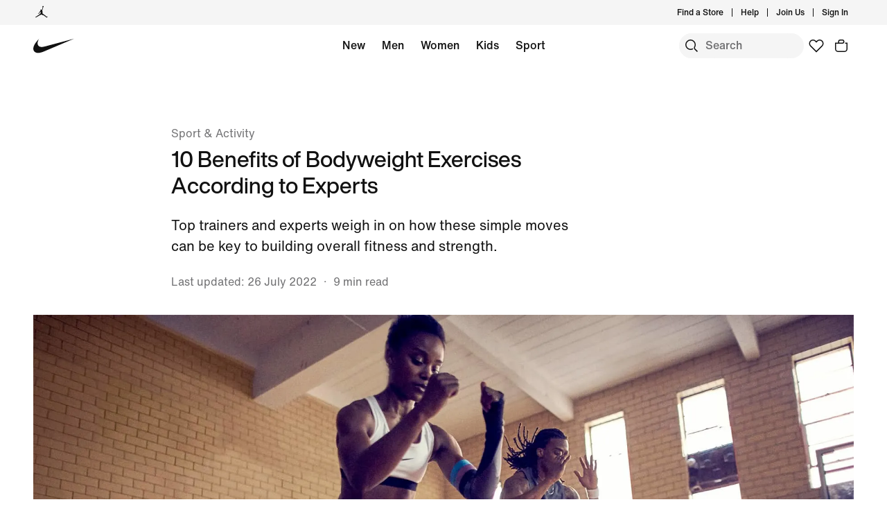

--- FILE ---
content_type: text/html;charset=utf-8
request_url: https://www.nike.com/bg/a/bodyweight-exercise-benefits
body_size: 67654
content:
<!DOCTYPE html><html lang="en-BG"><head><meta charset="utf-8"/><meta name="viewport" content="width=device-width, initial-scale=1.0, maximum-scale=2.0"/><meta name="keywords" content="what are the benefits of bodyweight exercises, bodyweight exercise, bodyweight workout"/><meta name="robots" content="index, follow"/><meta name="description" content="Top trainers and experts weigh in on how these simple moves can be key to building overall fitness and strength."/><meta http-equiv="content-language" content="en-GB"/><meta name="application-name" content="Nike.com"/><meta property="og:description" content="Top trainers and experts weigh in on how these simple moves can be key to building overall fitness and strength."/><meta property="og:image" content="https://c.static-nike.com/a/images/w_1200,c_limit/bzl2wmsfh7kgdkufrrjq/seo-title.jpg"/><meta property="og:locale" content="en-GB"/><meta property="og:site_name" content="Nike.com"/><meta property="og:title" content="10 Benefits of Bodyweight Exercises, According to Experts"/><meta property="og:type" content="website"/><meta property="og:url" content="https://www.nike.com/bg/a/bodyweight-exercise-benefits"/><meta name="twitter:card" content="summary_large_image"/><meta name="twitter:creator" content="@nike"/><meta name="twitter:description" content="Top trainers and experts weigh in on how these simple moves can be key to building overall fitness and strength."/><meta name="twitter:image" content="https://c.static-nike.com/a/images/w_1200,c_limit/bzl2wmsfh7kgdkufrrjq/seo-title.jpg"/><meta name="twitter:site" content="@nike"/><meta name="twitter:title" content="10 Benefits of Bodyweight Exercises, According to Experts"/><link href="https://www.nike.com/favicon.ico?v=1" rel="icon" type="image/x-icon"/><link href="https://www.nike.com/android-icon-192x192.png" rel="icon" sizes="192x192" type="image/png"/><link href="https://www.nike.com/android-icon-128x128.png" rel="icon" sizes="128x128" type="image/png"/><link href="https://www.nike.com/apple-touch-icon.png" rel="apple-touch-icon" type="image/png"/><link href="https://www.nike.com/apple-touch-icon-76x76-precomposed.png" rel="apple-touch-icon" sizes="76x76" type="image/png"/><link href="https://www.nike.com/apple-touch-icon-120x120-precomposed.png" rel="apple-touch-icon" sizes="120x120" type="image/png"/><link href="https://www.nike.com/apple-touch-icon-152x152-precomposed.png" rel="apple-touch-icon" sizes="152x152" type="image/png"/><link href="https://insights-collector.newrelic.com/" rel="dns-prefetch"/><link href="https://c.static-nike.com/" rel="dns-prefetch"/><link href="https://cdnjs.cloudflare.com/" rel="dns-prefetch"/><link href="https://secure-store.nike.com/" rel="dns-prefetch"/><link href="https://web.nike.com/" rel="dns-prefetch"/><link href="https://static.nike.com/" rel="dns-prefetch"/><link href="https://api.segment.io/" rel="dns-prefetch"/><link href="https://api.nike.com" rel="dns-prefetch"/><link href="https://connect.facebook.net/" rel="dns-prefetch"/><link href="https://analytics.nike.com/" rel="dns-prefetch"/><link href="https://www.nike.com/bg/a/bodyweight-exercise-benefits" rel="canonical"/><title>10 Benefits of Bodyweight Exercises, According to Experts. Nike BG</title><meta name="next-head-count" content="40"/><link href="//www.nike.com/assets/ncss/glyphs/2.6/css/glyphs.min.css" rel="stylesheet" type="text/css"/><link href="//www.nike.com/static/ncss/5.0/dotcom/desktop/css/ncss.en-gb.min.css" rel="stylesheet" type="text/css"/><style data-emotion-css="1waicdi 14baf2u 1kftzx4 14n2y3j e8ra7o 12glzvt 1k7g084 typhzu animation-191rzcm uowqzl 1etuy6w ej30wz 4pwgxo 8fndfh w4zv4t 7pqclo">.css-1waicdi{position:absolute;height:100%;width:100%;}.css-14baf2u{font:var(--podium-cds-typography-320-to-1919-title3);color:var(--podium-cds-color-text-primary);text-transform:none;display:undefined;}@media (min-width:1920px){.css-14baf2u{font:var(--podium-cds-typography-1920-plus-title3);}}@media all and (-ms-high-contrast:none),(-ms-high-contrast:active){.css-14baf2u{text-align:left;}[dir="rtl"] .css-14baf2u{text-align:right;}}.css-1kftzx4{aspect-ratio:1;}@supports not (aspect-ratio:auto){.css-1kftzx4::before{content:'';width:1px;margin-left:-1px;float:left;padding-top:100%;}.css-1kftzx4::after{content:'';display:table;clear:both;}}.css-14n2y3j{font:var(--podium-cds-typography-320-to-1919-title2);color:var(--podium-cds-color-text-primary);text-transform:none;font-weight:500;display:undefined;}@media (min-width:1920px){.css-14n2y3j{font:var(--podium-cds-typography-1920-plus-title2);}}@media all and (-ms-high-contrast:none),(-ms-high-contrast:active){.css-14n2y3j{text-align:left;}[dir="rtl"] .css-14n2y3j{text-align:right;}}.css-e8ra7o{font:var(--podium-cds-typography-body1);color:var(--podium-cds-color-text-primary);display:undefined;}@media all and (-ms-high-contrast:none),(-ms-high-contrast:active){.css-e8ra7o{text-align:left;}[dir="rtl"] .css-e8ra7o{text-align:right;}}.css-12glzvt{aspect-ratio:0.75;}@supports not (aspect-ratio:auto){.css-12glzvt::before{content:'';width:1px;margin-left:-1px;float:left;padding-top:133.33333333333334%;}.css-12glzvt::after{content:'';display:table;clear:both;}}.css-1k7g084{font:var(--podium-cds-typography-body1-strong);text-align:center;-webkit-text-decoration:none;text-decoration:none;box-sizing:border-box;display:-webkit-box;display:-webkit-flex;display:-ms-flexbox;display:flex;-webkit-box-pack:center;-webkit-justify-content:center;-ms-flex-pack:center;justify-content:center;-webkit-align-items:center;-webkit-box-align:center;-ms-flex-align:center;align-items:center;position:relative;cursor:pointer;padding:var(--podium-cds-button-padding-top-s) var(--podium-cds-button-padding-sides-s) var(--podium-cds-button-padding-bottom-s);min-height:var(--podium-cds-button-height-s);position:relative;overflow:hidden;-webkit-transform:translate3d(0,0,0);-ms-transform:translate3d(0,0,0);transform:translate3d(0,0,0);background:var(--podium-cds-button-color-bg-primary);color:var(--podium-cds-color-text-primary-on-dark);border:none;border-radius:var(--podium-cds-button-border-radius);outline:none;}.css-1k7g084 .btn-icon-wrapper{width:20px;height:var(--podium-cds-size-icon-m);margin-inline-end:8px;margin-inline-start:var(--podium-cds-size-spacing-xs);}.css-1k7g084 .btn-icon-wrapper svg{width:var(--podium-cds-size-icon-m);}.css-1k7g084 > .ripple{display:block;position:absolute;width:var(--podium-cds-button-height-s);height:var(--podium-cds-button-height-s);border-radius:var(--podium-cds-button-border-radius);top:50%;left:50%;background-color:rgba(255,255,255,0.7);background-size:100%;-webkit-transform:translate3d(-50%,-50%,0) scale(10);-ms-transform:translate3d(-50%,-50%,0) scale(10);transform:translate3d(-50%,-50%,0) scale(10);-webkit-transform-origin:center center;-ms-transform-origin:center center;transform-origin:center center;opacity:0;-webkit-transition:-webkit-transform 0.8s,opacity 1s;-webkit-transition:transform 0.8s,opacity 1s;transition:transform 0.8s,opacity 1s;margin:0;}.css-1k7g084:active > .ripple{-webkit-transform:translate3d(-50%,-50%,0) scale(0);-ms-transform:translate3d(-50%,-50%,0) scale(0);transform:translate3d(-50%,-50%,0) scale(0);opacity:0.5;-webkit-transition:0s;transition:0s;}.css-1k7g084::before{content:'';position:absolute;top:0px;right:0px;bottom:0px;left:0px;border-radius:var(--podium-cds-button-border-radius);}.css-1k7g084:active:not(:disabled){background:var(--podium-cds-button-color-bg-primary-hover);}@media (hover:hover){.css-1k7g084:hover:not(:disabled){background:var(--podium-cds-button-color-bg-primary-hover);}}.css-1k7g084:focus-visible{box-shadow:0 0 0 2px var(--podium-cds-color-focus-ring);}.css-1k7g084.focus-visible{box-shadow:0 0 0 2px var(--podium-cds-color-focus-ring);}.css-1k7g084:disabled{background:var(--podium-cds-button-color-bg-primary-disabled);color:var(--podium-cds-color-text-disabled);cursor:default;}.css-1k7g084.inline-flx-btn{display:-webkit-inline-box;display:-webkit-inline-flex;display:-ms-inline-flexbox;display:inline-flex;}.css-typhzu{font:var(--podium-cds-typography-320-to-1919-title3);color:var(--podium-cds-color-text-primary);text-transform:none;font-weight:500;display:undefined;}@media (min-width:1920px){.css-typhzu{font:var(--podium-cds-typography-1920-plus-title3);}}@media all and (-ms-high-contrast:none),(-ms-high-contrast:active){.css-typhzu{text-align:left;}[dir="rtl"] .css-typhzu{text-align:right;}}@-webkit-keyframes animation-191rzcm{0%{opacity:1;}50%{opacity:0.25;}100%{opacity:1;}}@keyframes animation-191rzcm{0%{opacity:1;}50%{opacity:0.25;}100%{opacity:1;}}.css-uowqzl{margin-top:var(--podium-cds-size-spacing-xxl);margin-bottom:var(--podium-cds-size-spacing-xl);}@media only screen and (min-width:960px){.css-uowqzl{margin-top:var(--podium-cds-size-spacing-xxxl);}}.css-1etuy6w{font:var(--podium-cds-typography-320-to-1919-title2);display:undefined;}@media (min-width:1920px){.css-1etuy6w{font:var(--podium-cds-typography-1920-plus-title2);}}@media all and (-ms-high-contrast:none),(-ms-high-contrast:active){.css-1etuy6w{text-align:left;}[dir="rtl"] .css-1etuy6w{text-align:right;}}.css-ej30wz{font:var(--podium-cds-typography-body1);color:var(--podium-cds-color-text-secondary);display:undefined;}@media all and (-ms-high-contrast:none),(-ms-high-contrast:active){.css-ej30wz{text-align:left;}[dir="rtl"] .css-ej30wz{text-align:right;}}{-webkit-scrollbar-gutter:stable;-moz-scrollbar-gutter:stable;-ms-scrollbar-gutter:stable;scrollbar-gutter:stable;}.nds-no-scroll{overflow:hidden;}.nds-override-urlbar{position:fixed;overflow-y:scroll;height:100vh;-webkit-overflow-scrolling:touch;}.css-8fndfh{font:var(--podium-cds-typography-320-to-959-editorial-body1);display:undefined;}@media (min-width:960px){.css-8fndfh{font:var(--podium-cds-typography-960-plus-editorial-body1);}}@media all and (-ms-high-contrast:none),(-ms-high-contrast:active){.css-8fndfh{text-align:left;}[dir="rtl"] .css-8fndfh{text-align:right;}}.css-w4zv4t{font:var(--podium-cds-typography-body2);color:var(--podium-cds-color-text-secondary);display:undefined;}@media all and (-ms-high-contrast:none),(-ms-high-contrast:active){.css-w4zv4t{text-align:left;}[dir="rtl"] .css-w4zv4t{text-align:right;}}.css-7pqclo{font:var(--podium-cds-typography-320-to-1919-title4);color:var(--podium-cds-color-text-primary);display:undefined;}@media (min-width:1920px){.css-7pqclo{font:var(--podium-cds-typography-1920-plus-title4);}}@media all and (-ms-high-contrast:none),(-ms-high-contrast:active){.css-7pqclo{text-align:left;}[dir="rtl"] .css-7pqclo{text-align:right;}}</style>
    
        <!-- Canary Running -->

  
    
  
    




  <style>.css-17qcvnv{margin-top:0;}@media (max-width:639px){.css-17qcvnv{margin-top:0;}}@media (min-width:640px){.css-1vtn5w7{margin-top:0;}}.css-1tcadld{margin-top:84px;}@media (max-width:639px){.css-1tcadld{margin-top:84px;}}@media (min-width:640px){.css-1wf7v22{margin-top:84px;}}.css-1ln9mu8{margin-top:36px;}@media (max-width:639px){.css-1ln9mu8{margin-top:36px;}}@media (min-width:640px){.css-3in0k8{margin-top:36px;}}</style>
    
    
        <!-- OptIn Country  -->

  
  
  
  
  
  
  
  
  
  
  
  
  
  

<!-- Privacy Validation  -->


<!-- Include Experimentation Scripts -->


  <!-- Experimentation Not Allowed -->
  
    
  
    




  <link rel="stylesheet" href="/assets/experience/ciclp/landing-pages-next/static/branch/production-2026-01-13--00-18-55/1-40a514cb93d/_next/static/chunks/5daf40b52d1e75cb.css" data-n-p=""/><noscript data-n-css=""></noscript>


                              </head><body class="nav-scrollable" style="overflow: auto !important"><iframe src="about:blank" title="" role="presentation" loading="eager" style="width: 0px; height: 0px; border: 0px; display: none;"></iframe><style data-emotion-css="nav-css gyxam0 15dbg69 1iigv7v 1j2tzxk 11zqdgk 1jt12t5 1olsx5c 12b3723 bsejbh t62sze 1qehhq w3vz3o xrit3w gpek3 cssveg 394a00 15dknis 10kvx9 1q2uc33 jq32a0 170191f ssblh1 1ga13zz 110rkf1 tkhpv8 tr0r01 1l8tt2z hxsfhq 1pto8ls g79wzn 1uwryva 1v5wbpr animation-npr22l 1e8a4p9 w4zv4t q24gly 17i884h rguovb 79q9fn 1fd6c9v">.css-gyxam0{margin:auto;height:60px;}.css-gyxam0.exposed-search{height:116px;}@media (min-width:960px){.css-gyxam0{height:calc(36px + 60px);}.css-gyxam0.no-peekaboo.topbar-hidden{-webkit-transform:translateY(-36px);-ms-transform:translateY(-36px);transform:translateY(-36px);}}.css-gyxam0.no-peekaboo{position:fixed;background:var(--podium-cds-color-bg-primary);width:100%;-webkit-transition:-webkit-transform 150ms ease;-webkit-transition:transform 150ms ease;transition:transform 150ms ease;z-index:3;}.css-gyxam0 .swoosh{display:-webkit-inline-box;display:-webkit-inline-flex;display:-ms-inline-flexbox;display:inline-flex;height:60px;}.css-gyxam0 .swoosh-svg{-webkit-transform:scale(1.33);-ms-transform:scale(1.33);transform:scale(1.33);height:100%;width:100%;}.css-gyxam0 .swoosh-svg path{fill:currentColor;}.css-gyxam0 .swoosh-link{z-index:1;display:inline-block;height:59px;width:59px;margin:1px 0;}.css-gyxam0 .nav-nike-ai-icon:focus{outline:2px solid #1151FF;outline-offset:2px;}.css-gyxam0 .nav-nike-ai-icon:focus:not(:focus-visible){outline:none;}.css-gyxam0 .nav-nike-ai-icon:focus-visible{outline:2px solid #1151FF;outline-offset:2px;}.nds-no-scroll{overflow:hidden;}.nds-override-urlbar{position:fixed;overflow-y:scroll;height:100vh;-webkit-overflow-scrolling:touch;}.css-1iigv7v{position:absolute;padding:0 10px;height:26px;z-index:10;background:var(--podium-cds-color-bg-primary);font-size:14px;left:0;min-height:26px;line-height:26px;-webkit-transform:translateX(-10000%);-ms-transform:translateX(-10000%);transform:translateX(-10000%);margin:5px 0px 0px 10px;}.css-1iigv7v:focus{-webkit-transform:translateX(0%);-ms-transform:translateX(0%);transform:translateX(0%);}.css-1j2tzxk{background:var(--podium-cds-color-bg-secondary);position:relative;z-index:3;}@media (max-width:959px){.css-1j2tzxk{display:none;}}.css-1j2tzxk .desktop-brandList{height:36px;display:-webkit-box;display:-webkit-flex;display:-ms-flexbox;display:flex;}.css-11zqdgk{max-width:1920px;margin:0 auto;display:grid;grid-template-columns:repeat(12,minmax(0,1fr));-webkit-align-items:center;-webkit-box-align:center;-ms-flex-align:center;align-items:center;padding:0 24px;max-width:1920px;}@media(min-width:960px){.css-11zqdgk{padding:0 48px;max-width:1920px;}}.css-1jt12t5{grid-column:span 6;}.css-1olsx5c{background:undefined;}.css-1olsx5c .brand-converse:hover,.css-1olsx5c .brand-jordan:hover{opacity:0.5;}@media (min-width:960px){.css-1olsx5c{gap:24px;-webkit-align-items:center;-webkit-box-align:center;-ms-flex-align:center;align-items:center;}}.css-1olsx5c .brand-link{color:var(--podium-cds-color-text-primary);display:-webkit-box;display:-webkit-flex;display:-ms-flexbox;display:flex;padding:8px 24px 8px 30px;}.css-1olsx5c .brand-link:focus-visible{box-shadow:0 0 0 2px var(--podium-cds-color-box-focus-ring);}.css-1olsx5c .brand-link p{padding-left:12px;}@media (max-width:959px){.css-1olsx5c .brand-link svg{-webkit-transform:scale(1.33);-ms-transform:scale(1.33);transform:scale(1.33);}}@media (min-width:960px){.css-1olsx5c .brand-link{padding:0;}}.css-12b3723 .desktop-list{float:right;-webkit-align-items:center;-webkit-box-align:center;-ms-flex-align:center;align-items:center;display:-webkit-box;display:-webkit-flex;display:-ms-flexbox;display:flex;padding-bottom:0px;padding-right:8px;}.css-12b3723 .desktop-list .icon-btn{background:transparent;margin-left:10px;}.css-12b3723 .desktop-list .icon-btn::before{border:none;}.css-12b3723 .desktop-list .link-item{position:relative;display:-webkit-box;display:-webkit-flex;display:-ms-flexbox;display:flex;-webkit-align-items:center;-webkit-box-align:center;-ms-flex-align:center;align-items:center;}.css-12b3723 .desktop-list .vertical-line{border-right:1px solid;height:12px;margin:12px;}.css-12b3723 .profile-image{border-radius:24px;width:24px;height:24px;display:inline-block;margin-left:12px;}.css-bsejbh{display:-webkit-box;display:-webkit-flex;display:-ms-flexbox;display:flex;-webkit-align-items:center;-webkit-box-align:center;-ms-flex-align:center;align-items:center;height:36px;}.css-bsejbh .desktop-user-item-dropdown-popover{padding:12px 16px 12px 12px;position:absolute;min-width:214px;right:0;top:36px;background:var(--podium-cds-color-bg-primary);min-height:200px;opacity:0;-webkit-transform:translateY(-20px);-ms-transform:translateY(-20px);transform:translateY(-20px);-webkit-transition:opacity 250ms,-webkit-transform 250ms;-webkit-transition:opacity 250ms,transform 250ms;transition:opacity 250ms,transform 250ms;border-radius:0 0 8px 8px;z-index:100;}.css-bsejbh .desktop-user-item-dropdown-popover.is--open{opacity:1;-webkit-transform:translateY(0px);-ms-transform:translateY(0px);transform:translateY(0px);}.css-bsejbh .desktop-user-item-dropdown-popover .desktop-user-item-dropdown-content{padding-top:20px;padding-left:15px;}.css-bsejbh .profile-link{display:-webkit-box;display:-webkit-flex;display:-ms-flexbox;display:flex;-webkit-align-items:center;-webkit-box-align:center;-ms-flex-align:center;align-items:center;}.css-bsejbh .hovered-link{color:var(--podium-cds-color-text-hover);}.css-bsejbh .interactive-profile-element{color:var(--podium-cds-color-text-primary);}.css-bsejbh .interactive-profile-element:hover{color:var(--podium-cds-color-text-hover);}.css-t62sze{font:var(--podium-cds-typography-body3-strong);display:undefined;}@media all and (-ms-high-contrast:none),(-ms-high-contrast:active){.css-t62sze{text-align:left;}[dir="rtl"] .css-t62sze{text-align:right;}}.css-1qehhq .drop-down-accessibility-button{display:-webkit-box;display:-webkit-flex;display:-ms-flexbox;display:flex;-webkit-align-items:center;-webkit-box-align:center;-ms-flex-align:center;align-items:center;opacity:0;}.css-1qehhq .drop-down-accessibility-button svg{width:12px;}.css-1qehhq .drop-down-accessibility-button:focus{opacity:1;-webkit-transition:-webkit-transform ease,opacity 500ms;-webkit-transition:transform ease,opacity 500ms;transition:transform ease,opacity 500ms;}.css-1qehhq .account-icon{width:0px;}.css-1qehhq .account-icon:focus{width:auto;}.css-1qehhq .summary-caret{pointer-events:none;}.css-1qehhq > summary::-webkit-details-marker{display:none;}.css-w3vz3o{margin-left:12px;width:16%;max-width:214px;min-width:134px;}.css-w3vz3o .dropdown__sub_list_title{font:var(--podium-cds-typography-body2-strong);color:var(--podium-cds-color-text-primary);font-weight:var(--podium-cds-font-weight-medium);padding-top:36px;padding-bottom:12px;}.css-w3vz3o .dropdown__sub_list_title:hover,.css-w3vz3o .dropdown__sub_list_title:focus{color:var(--podium-cds-color-text-primary);}.css-w3vz3o .dropdown__sub_list_item p{color:var(--podium-cds-color-text-secondary);line-height:150%;padding-bottom:8px;}.css-w3vz3o .dropdown__sub_list_item p:hover,.css-w3vz3o .dropdown__sub_list_item p:focus{color:var(--podium-cds-color-text-primary);}.css-w3vz3o .dropdown__list_title{padding-bottom:12px;display:block;}.css-w3vz3o .dropdown__list_title p{font:var(--podium-cds-typography-body1-strong);color:var(--podium-cds-color-text-primary);font-weight:var(--podium-cds-font-weight-medium);}.css-xrit3w{font:var(--podium-cds-typography-body3-strong);color:var(--podium-cds-color-text-secondary);display:undefined;}@media all and (-ms-high-contrast:none),(-ms-high-contrast:active){.css-xrit3w{text-align:left;}[dir="rtl"] .css-xrit3w{text-align:right;}}.css-gpek3{position:relative;z-index:2;background-color:var(--podium-cds-color-bg-primary);-webkit-transition:-webkit-transform 150ms ease;-webkit-transition:transform 150ms ease;transition:transform 150ms ease;}.css-gpek3.is-fixed{position:fixed;background:var(--podium-cds-color-bg-primary);width:100%;top:0;left:0;}.css-gpek3.is-hidden{-webkit-transform:translateY(-60px);-ms-transform:translateY(-60px);transform:translateY(-60px);}.css-gpek3.exposed-search-hidden{-webkit-transform:translateY(-116px);-ms-transform:translateY(-116px);transform:translateY(-116px);}.css-gpek3.no-animation{-webkit-transition:none;transition:none;}.css-cssveg{position:relative;}.css-394a00{max-width:1920px;margin:0 auto;display:grid;grid-template-columns:repeat(12,minmax(0,1fr));-webkit-align-items:center;-webkit-box-align:center;-ms-flex-align:center;align-items:center;padding:0 24px;max-width:1920px;}@media(min-width:960px){.css-394a00{padding:0 48px;max-width:1920px;}}.css-394a00 .shopping-menu-grid{height:60px;}.css-15dknis{grid-column:span 5;}@media(min-width:960px){.css-15dknis{grid-column:span 2;}}.css-10kvx9{grid-column:span 1;}@media(min-width:960px){.css-10kvx9{grid-column:span 7;}}.css-1q2uc33{display:block;position:absolute;width:100%;left:0;right:0;}.css-1q2uc33 .desktop-category{display:-webkit-box;display:-webkit-flex;display:-ms-flexbox;display:flex;-webkit-box-pack:center;-webkit-justify-content:center;-ms-flex-pack:center;justify-content:center;margin:0 auto;height:60px;-webkit-flex-wrap:wrap;-ms-flex-wrap:wrap;flex-wrap:wrap;width:calc(100% - 616px);overflow:hidden;max-width:1255px;}@media only screen and (max-width:1200px){.css-1q2uc33 .desktop-category{width:calc(100% - 330px);}}.css-1q2uc33 .desktop-category .desktop-menu-item{font:var(--podium-cds-typography-body1-strong);padding-right:5px;padding-left:5px;display:-webkit-box;display:-webkit-flex;display:-ms-flexbox;display:flex;padding-bottom:0px;}@media (max-width:959px){.css-1q2uc33{display:none;}.css-1q2uc33 .desktop-category{display:none;}}.css-jq32a0{background-color:var(--podium-cds-color-bg-primary);display:-webkit-box;display:-webkit-flex;display:-ms-flexbox;display:flex;padding-bottom:0px;padding-left:12px;min-height:60px;-webkit-align-items:center;-webkit-box-align:center;-ms-flex-align:center;align-items:center;}.css-jq32a0 a{color:var(--podium-cds-color-text-primary);}.css-jq32a0.is-standalone-link{padding-right:12px;}.css-jq32a0.is-focussed{-webkit-transition:-webkit-transform ease,opacity 0ms linear 250ms,visibility 0ms linear 250ms;-webkit-transition:transform ease,opacity 0ms linear 250ms,visibility 0ms linear 250ms;transition:transform ease,opacity 0ms linear 250ms,visibility 0ms linear 250ms;}.css-jq32a0 .menu-hover-trigger-link{color:var(--podium-cds-color-text-primary);border-bottom:2px solid transparent;white-space:nowrap;}.css-jq32a0 .menu-hover-trigger-link:hover{border-bottom:2px solid var(--podium-cds-color-text-primary);color:var(--podium-cds-color-text-primary) !important;}.css-jq32a0 .drop-down-details-content{background-color:var(--podium-cds-color-bg-primary);padding:0 48px 36px 48px;overflow-wrap:normal;display:-webkit-box;display:-webkit-flex;display:-ms-flexbox;display:flex;-webkit-box-pack:center;-webkit-justify-content:center;-ms-flex-pack:center;justify-content:center;position:absolute;overflow:hidden;max-height:0;top:60px;left:0;right:0;-webkit-transition:max-height 250ms;transition:max-height 250ms;-webkit-transform-origin:top center;-ms-transform-origin:top center;transform-origin:top center;}.css-jq32a0 .drop-down-details-content [role='menu']{opacity:0;-webkit-transform:translateY(-10px);-ms-transform:translateY(-10px);transform:translateY(-10px);-webkit-transition:-webkit-transform 100ms,opacity 100ms;-webkit-transition:transform 100ms,opacity 100ms;transition:transform 100ms,opacity 100ms;-webkit-transition-delay:0;transition-delay:0;}.css-jq32a0 .drop-down-details-content.is--open [role='menu']{opacity:1;-webkit-transform:translateY(0);-ms-transform:translateY(0);transform:translateY(0);-webkit-transition:-webkit-transform 300ms,opacity 200ms linear;-webkit-transition:transform 300ms,opacity 200ms linear;transition:transform 300ms,opacity 200ms linear;-webkit-transition-delay:200ms;transition-delay:200ms;}.css-jq32a0 .is--open{max-height:800px;height:auto;-webkit-transition:max-height 250ms;transition:max-height 250ms;z-index:3;}.css-170191f{font:var(--podium-cds-typography-body2-strong);display:undefined;}@media all and (-ms-high-contrast:none),(-ms-high-contrast:active){.css-170191f{text-align:left;}[dir="rtl"] .css-170191f{text-align:right;}}.css-ssblh1{font:var(--podium-cds-typography-body1-strong);text-align:center;-webkit-text-decoration:none;text-decoration:none;box-sizing:border-box;display:-webkit-box;display:-webkit-flex;display:-ms-flexbox;display:flex;-webkit-box-pack:center;-webkit-justify-content:center;-ms-flex-pack:center;justify-content:center;-webkit-align-items:center;-webkit-box-align:center;-ms-flex-align:center;align-items:center;position:relative;cursor:pointer;display:block;padding:0;color:var(--podium-cds-color-text-primary);background:transparent;text-align:start;border:0;}.css-ssblh1 .btn-icon-wrapper{width:var(--podium-cds-size-icon-m);height:var(--podium-cds-size-icon-m);margin-inline-end:var(--podium-cds-size-spacing-xs);margin-inline-start:0;}.css-ssblh1 .btn-icon-wrapper svg{width:var(--podium-cds-size-icon-m);}.css-ssblh1 .btn-icon-wrapper{display:-webkit-inline-box;display:-webkit-inline-flex;display:-ms-inline-flexbox;display:inline-flex;width:var(--podium-cds-size-icon-m);height:var(--podium-cds-size-icon-m);margin-inline-end:var(--podium-cds-size-spacing-xs);margin-inline-start:0;}.css-ssblh1 .btn-icon-wrapper svg{width:var(--podium-cds-size-icon-m);content:'';position:absolute;-webkit-transform:translateY(5px);-ms-transform:translateY(5px);transform:translateY(5px);}.css-ssblh1:active:not(:disabled){color:var(--podium-cds-color-text-secondary);}.css-ssblh1:focus:not(:disabled){color:var(--podium-cds-color-text-primary);}@media (hover:hover){.css-ssblh1:hover:not(:disabled){color:var(--podium-cds-color-text-hover);}}.css-ssblh1:disabled{color:var(--podium-cds-color-text-disabled);cursor:default;}.css-ssblh1.inline-flx-btn{display:-webkit-inline-box;display:-webkit-inline-flex;display:-ms-inline-flexbox;display:inline-flex;}.css-1ga13zz{grid-column:span 6;}@media(min-width:960px){.css-1ga13zz{grid-column:span 3;}}.css-110rkf1{float:right;gap:4px;-webkit-flex:0 0 auto;-ms-flex:0 0 auto;flex:0 0 auto;display:-webkit-box;display:-webkit-flex;display:-ms-flexbox;display:flex;}.css-110rkf1 a.nav-favorites{-webkit-flex:0 0 auto;-ms-flex:0 0 auto;flex:0 0 auto;}@media (max-width:959px){.css-110rkf1 .nav-favorites{display:none;}.css-110rkf1 .nav-favorites.is-visible{display:-webkit-box;display:-webkit-flex;display:-ms-flexbox;display:flex;}}.css-110rkf1 .nds-btn.nds-button--icon-only{-webkit-flex:0 0 auto;-ms-flex:0 0 auto;flex:0 0 auto;min-width:36px;background:inherit;color:var(--podium-cds-color-text-primary);}.css-110rkf1 .nds-btn.nds-button--icon-only:hover,.css-110rkf1 .nds-btn.nds-button--icon-only:active{background:var(--podium-cds-icon-button-color-bg-tertiary-hover,var(--podium-cds-color-grey-200));}.css-110rkf1 .nds-btn.nds-button--icon-only:focus-visible{box-shadow:0 0 0 2px #1151FF;}.css-110rkf1 .nav-nike-ai-icon:focus-visible{box-shadow:0 0 0 2px #1151FF;}.css-110rkf1 > a{-webkit-flex:0 0 auto;-ms-flex:0 0 auto;flex:0 0 auto;}.css-110rkf1 .mobile-btn{display:-webkit-box;display:-webkit-flex;display:-ms-flexbox;display:flex;padding-left:10px;-webkit-flex:0 0 auto;-ms-flex:0 0 auto;flex:0 0 auto;}.css-110rkf1 .profile-image{border-radius:24px;width:24px;height:24px;display:inline-block;}.css-110rkf1 .profile-link{display:-webkit-box;display:-webkit-flex;display:-ms-flexbox;display:flex;-webkit-align-items:center;-webkit-box-align:center;-ms-flex-align:center;align-items:center;padding:6px;border:none;border-radius:var(--podium-cds-button-border-radius);outline:none;background:inherit;color:var(--podium-cds-color-text-primary);}.css-110rkf1 .profile-link:hover,.css-110rkf1 .profile-link:active{background:var(--podium-cds-icon-button-color-bg-tertiary-hover,var(--podium-cds-color-grey-200));}.css-110rkf1 .profile-link:focus-visible{box-shadow:0 0 0 2px #1151FF;}.css-110rkf1 .scrim{background-color:var(--podium-cds-color-scrim-100);bottom:0;display:block;left:0;opacity:0;position:fixed;right:0;top:0;-webkit-transition:opacity 250ms,visibility 0s linear 250ms;transition:opacity 250ms,visibility 0s linear 250ms;visibility:hidden;z-index:2;}.css-110rkf1 .scrim.is-open{opacity:1;visibility:visible;-webkit-transition:opacity 800ms ease,visibility 0s;transition:opacity 800ms ease,visibility 0s;}.css-110rkf1 .scrim.peekaboo-disabled{z-index:2;}#root{overflow:clip;}.nds-no-scroll.nav-scrollable:not(.nav-menu-open){overflow:auto;position:static;}.nav-menu-open{overflow:hidden;position:fixed;top:0;right:0;left:0;bottom:0;}.css-tr0r01{z-index:1;}.css-tr0r01 .gn-search-bar{top:36px;position:inherit;padding-top:0;}.css-tr0r01 .gn-search-bar:not(.top-bar-visible){top:0px;}.css-tr0r01 .gn-search-bar.search-opened{position:fixed;left:0;top:0;width:100%;-webkit-transition:grid-template-columns var(--podium-cds-motion-duration-400) var(--podium-cds-motion-easing-expressive), top var(--podium-cds-motion-easing-expressive) var(--podium-cds-motion-duration-400);transition:grid-template-columns var(--podium-cds-motion-duration-400) var(--podium-cds-motion-easing-expressive), top var(--podium-cds-motion-easing-expressive) var(--podium-cds-motion-duration-400);padding-top:12px;z-index:var(--podium-cds-elevation-10);}.css-tr0r01 .gn-search-bar .search-input-container{background-color:var(--podium-cds-color-bg-secondary);-webkit-transition:none;transition:none;}.css-tr0r01 .gn-search-bar .search-input-container #nav-search-icon{color:var(--podium-cds-color-text-primary);background-color:var(--podium-cds-icon-button-color-bg-secondary,var(--podium-cds-color-grey-100));}.css-tr0r01 .gn-search-bar .search-input-container #nav-search-icon::before{border-color:transparent;}.css-tr0r01 .gn-search-bar .search-input-container #nav-search-icon:hover{background:var(--podium-cds-icon-button-color-bg-secondary-hover,var(--podium-cds-color-grey-300));border-color:var(--podium-cds-icon-button-color-bg-secondary-hover,var(--podium-cds-color-grey-300));}.css-tr0r01 .gn-search-bar .search-input-container #nav-search-icon:not(:disabled)::before{border-color:transparent;}.css-tr0r01 .gn-search-bar .search-input-container input,.css-tr0r01 .gn-search-bar .search-input-container input::-webkit-input-placeholder{font:var(--podium-cds-typography-body1-strong);background-color:inherit;}.css-tr0r01 .gn-search-bar .search-input-container input,.css-tr0r01 .gn-search-bar .search-input-container input::-moz-placeholder{font:var(--podium-cds-typography-body1-strong);background-color:inherit;}.css-tr0r01 .gn-search-bar .search-input-container input,.css-tr0r01 .gn-search-bar .search-input-container input:-ms-input-placeholder{font:var(--podium-cds-typography-body1-strong);background-color:inherit;}.css-tr0r01 .gn-search-bar .search-input-container input,.css-tr0r01 .gn-search-bar .search-input-container input::placeholder{font:var(--podium-cds-typography-body1-strong);background-color:inherit;}.css-tr0r01 div.bar-search-results-tray{right:0;}.css-tr0r01 div.bar-search-results-tray > *{margin-top:48px;right:0;}@media (max-width:1200px){.css-tr0r01 .gn-search-bar{top:0;}.css-tr0r01 .gn-search-bar.search-opened{top:0;padding-top:12px;}.css-tr0r01 .gn-search-bar.search-opened .bar-input-container{width:100%;}.css-tr0r01 .gn-search-bar.search-opened div.bar-search-results-tray{min-height:80vh;right:0;}.css-tr0r01 .gn-search-bar:not(.search-opened){grid-template-columns:0 36px 0;-webkit-transition:none;transition:none;}.css-tr0r01 .gn-search-bar:not(.search-opened) .search-input-container #nav-search-icon{background-color:var(--podium-cds-color-bg-primary);}.css-tr0r01 .gn-search-bar:not(.search-opened) .search-input-container #nav-search-icon:hover{background:var(--podium-cds-icon-button-color-bg-tertiary-hover,var(--podium-cds-color-grey-200));border-color:var(--podium-cds-icon-button-color-bg-tertiary-hover,var(--podium-cds-color-grey-200));}.css-tr0r01 .gn-search-bar:not(.search-opened) .search-input-container .search-input{width:0;visibility:hidden;padding:0;}.css-tr0r01 .gn-search-bar:not(.search-opened) .search-input-container .search-end-icon-container{width:0;visibility:hidden;}.css-tr0r01 .gn-search-bar:not(.search-opened) .search-input-container div.bar-search-results-tray{min-height:80vh;right:0;width:80%;}}.css-tr0r01 #nav-search-end-icon{color:var(--podium-cds-color-text-primary);background-color:var(--podium-cds-icon-button-color-bg-secondary,var(--podium-cds-color-grey-100));}.css-tr0r01 #nav-search-end-icon::before{border-color:transparent;}.css-tr0r01 #nav-search-end-icon:hover{background-color:var(--podium-cds-icon-button-color-bg-secondary-hover,var(--podium-cds-color-grey-300));border-color:var(--podium-cds-icon-button-color-bg-secondary-hover,var(--podium-cds-color-grey-300));}.css-1l8tt2z{display:grid;grid-template-columns:0 180px 0;-webkit-box-pack:end;-webkit-justify-content:end;-ms-flex-pack:end;justify-content:end;-webkit-align-items:center;-webkit-box-align:center;-ms-flex-align:center;align-items:center;position:relative;padding-top:12px;-webkit-transition:grid-template-columns var(--podium-cds-motion-duration-400) var(--podium-cds-motion-easing-expressive);transition:grid-template-columns var(--podium-cds-motion-duration-400) var(--podium-cds-motion-easing-expressive);}@media (max-width:959px){.css-1l8tt2z{grid-template-columns:0 180px 0;}.css-1l8tt2z .bar-swoosh-container{font-size:0;visibility:hidden;opacity:0;height:0;width:0;}}.css-1l8tt2z .bar-swoosh-container{font-size:0;visibility:hidden;opacity:0;height:0;width:0;}.css-1l8tt2z .bar-input-container{grid-column:2;}.css-1l8tt2z .bar-input-container .search-input-container{width:180px;-webkit-transition:width var(--podium-cds-motion-duration-400) var(--podium-cds-motion-easing-expressive);transition:width var(--podium-cds-motion-duration-400) var(--podium-cds-motion-easing-expressive);}.css-1l8tt2z .bar-input-container div[class="cancel-slot-container"]{-webkit-align-self:center;-ms-flex-item-align:center;align-self:center;opacity:0;visibility:hidden;-webkit-transform:scale(0);-ms-transform:scale(0);transform:scale(0);font-size:0;width:0;}.css-1l8tt2z .bar-cancel-container{font-size:0;visibility:hidden;opacity:0;height:0;-webkit-transform:scale(0);-ms-transform:scale(0);transform:scale(0);}.css-1l8tt2z .search-scrim{opacity:0;z-index:1;visibility:hidden;display:block;position:fixed;top:0;bottom:0;left:0;right:0;}.css-1l8tt2z .bar-search-results-tray{position:absolute;background:var(--podium-cds-color-bg-primary);opacity:0;visibility:hidden;-webkit-transition:opacity var(--podium-cds-transition-duration-normal) var(--podium-cds-motion-easing-expressive);transition:opacity var(--podium-cds-transition-duration-normal) var(--podium-cds-motion-easing-expressive);}.css-1l8tt2z.search-opened{grid-template-columns:20% 60% 20%;}.css-1l8tt2z.search-opened .bar-swoosh-container{justify-self:start;padding-inline-start:48px;font-size:unset;visibility:visible;opacity:1;height:auto;width:auto;z-index:var(--podium-cds-elevation-20);-webkit-transition:opacity 1000ms var(--podium-cds-motion-easing-expressive);transition:opacity 1000ms var(--podium-cds-motion-easing-expressive);}.css-1l8tt2z.search-opened .search-scrim{opacity:1;visibility:visible;background-color:var(--podium-cds-color-scrim-primary);}.css-1l8tt2z.search-opened .bar-input-container{z-index:var(--podium-cds-elevation-20);grid-column:unset;}.css-1l8tt2z.search-opened .bar-input-container .search-input-container{width:100%;-webkit-transition:width var(--podium-cds-motion-duration-400) var(--podium-cds-motion-easing-expressive);transition:width var(--podium-cds-motion-duration-400) var(--podium-cds-motion-easing-expressive);}.css-1l8tt2z.search-opened .bar-input-container .cancel-slot-container{-webkit-align-self:center;-ms-flex-item-align:center;align-self:center;opacity:0;visibility:hidden;-webkit-transform:scale(0);-ms-transform:scale(0);transform:scale(0);font-size:0;width:0;}.css-1l8tt2z.search-opened .bar-cancel-container{z-index:var(--podium-cds-elevation-20);visibility:visible;opacity:1;height:auto;width:auto;-webkit-animation:scaleup .25s ease .45s forwards;animation:scaleup .25s ease .45s forwards;font:var(--podium-cds-typography-body1-strong);justify-self:end;padding-inline-end:48px;}.css-1l8tt2z.search-opened .bar-search-results-tray{width:100%;opacity:1;top:0;min-height:324px;visibility:visible;z-index:var(--podium-cds-elevation-10);-webkit-animation:slide-search-results-tray var(--podium-cds-motion-duration-400) var(--podium-cds-motion-easing-expressive);animation:slide-search-results-tray var(--podium-cds-motion-duration-400) var(--podium-cds-motion-easing-expressive);}@-webkit-keyframes slide-search-results-tray{from{right:-100px;}to{right:0px;}}@keyframes slide-search-results-tray{from{right:-100px;}to{right:0px;}}@media (max-width:959px){.css-1l8tt2z.search-opened{grid-template-columns:0% 80% 20%;}.css-1l8tt2z.search-opened .bar-swoosh-container{font-size:0;visibility:hidden;opacity:0;height:0;width:0;}.css-1l8tt2z.search-opened .bar-input-container{padding-inline-start:24px;}.css-1l8tt2z.search-opened .bar-cancel-container{padding-inline-end:24px;}}@-webkit-keyframes scaleup{0%{-webkit-transform:scale(.5);-ms-transform:scale(.5);transform:scale(.5);}50%{-webkit-transform:scale(1.1);-ms-transform:scale(1.1);transform:scale(1.1);}100%{-webkit-transform:scale(1);-ms-transform:scale(1);transform:scale(1);}}@keyframes scaleup{0%{-webkit-transform:scale(.5);-ms-transform:scale(.5);transform:scale(.5);}50%{-webkit-transform:scale(1.1);-ms-transform:scale(1.1);transform:scale(1.1);}100%{-webkit-transform:scale(1);-ms-transform:scale(1);transform:scale(1);}}.css-hxsfhq{display:-webkit-box;display:-webkit-flex;display:-ms-flexbox;display:flex;-webkit-column-gap:12px;column-gap:12px;}.css-hxsfhq .cancel-slot-container{-webkit-align-self:center;-ms-flex-item-align:center;align-self:center;opacity:0;visibility:hidden;-webkit-transform:scale(0);-ms-transform:scale(0);transform:scale(0);font-size:0;}.css-hxsfhq .search-input-container{width:180px;display:-webkit-box;display:-webkit-flex;display:-ms-flexbox;display:flex;background-color:var(--podium-cds-color-bg-secondary);border-radius:24px;-webkit-transition:width var(--podium-cds-motion-duration-400) var(--podium-cds-motion-easing-expressive);transition:width var(--podium-cds-motion-duration-400) var(--podium-cds-motion-easing-expressive);}.css-hxsfhq .search-input-container .search-start-btn{border-color:transparent;}.css-hxsfhq .search-input-container .search-end-icon-container{visibility:hidden;width:8px;}.css-hxsfhq .search-input-container .search-end-icon-container.has-value{visibility:visible;width:auto;}.css-hxsfhq .search-input-container .nds-button--icon-only svg{width:24px;height:24px;}.css-hxsfhq .search-input-container:hover,.css-hxsfhq .search-input-container:focus{background-color:var(--podium-cds-color-bg-hover);}.css-hxsfhq .search-input-container:hover input,.css-hxsfhq .search-input-container:focus input{background-color:var(--podium-cds-color-bg-hover);}.css-hxsfhq .search-input-container:hover button.nds-button--icon-only,.css-hxsfhq .search-input-container:focus button.nds-button--icon-only{background-color:var(--podium-cds-color-bg-hover);}.css-hxsfhq .search-input-container:hover button.nds-button--icon-only::before,.css-hxsfhq .search-input-container:focus button.nds-button--icon-only::before{border-color:transparent;}.css-hxsfhq .search-input-container input{border:0;cursor:text;margin:0;padding:7px 0px 9px 2px;width:100%;box-sizing:border-box;font:var(--podium-cds-typography-body1);color:var(--podium-cds-color-text-primary);background-color:var(--podium-cds-color-bg-secondary);height:36px;border-radius:24px;-moz-appearance:textfield;}.css-hxsfhq .search-input-container input::-webkit-input-placeholder{font:var(--podium-cds-typography-body1);color:var(--podium-cds-color-text-secondary);}.css-hxsfhq .search-input-container input::-moz-placeholder{font:var(--podium-cds-typography-body1);color:var(--podium-cds-color-text-secondary);}.css-hxsfhq .search-input-container input:-ms-input-placeholder{font:var(--podium-cds-typography-body1);color:var(--podium-cds-color-text-secondary);}.css-hxsfhq .search-input-container input::placeholder{font:var(--podium-cds-typography-body1);color:var(--podium-cds-color-text-secondary);}.css-hxsfhq .search-input-container input::-webkit-search-cancel-button{-webkit-appearance:none;}@media (max-width:959px){.css-hxsfhq .search-input-container{width:327px;}}.css-hxsfhq.is-active .search-input-container{width:666px;-webkit-transition:width var(--podium-cds-motion-duration-400) var(--podium-cds-motion-easing-expressive);transition:width var(--podium-cds-motion-duration-400) var(--podium-cds-motion-easing-expressive);}.css-hxsfhq.is-active .cancel-slot-container{opacity:1;visibility:visible;-webkit-animation:scaleup .25s ease .45s forwards;animation:scaleup .25s ease .45s forwards;font:var(--podium-cds-typography-body1-strong);}@media (max-width:959px){.css-hxsfhq.is-active .search-input-container{width:259px;}}@-webkit-keyframes scaleup{0%{-webkit-transform:scale(.5);-ms-transform:scale(.5);transform:scale(.5);}50%{-webkit-transform:scale(1.1);-ms-transform:scale(1.1);transform:scale(1.1);}100%{-webkit-transform:scale(1);-ms-transform:scale(1);transform:scale(1);}}@keyframes scaleup{0%{-webkit-transform:scale(.5);-ms-transform:scale(.5);transform:scale(.5);}50%{-webkit-transform:scale(1.1);-ms-transform:scale(1.1);transform:scale(1.1);}100%{-webkit-transform:scale(1);-ms-transform:scale(1);transform:scale(1);}}.css-1pto8ls{font:var(--podium-cds-typography-body1-strong);text-align:center;-webkit-text-decoration:none;text-decoration:none;box-sizing:border-box;display:-webkit-box;display:-webkit-flex;display:-ms-flexbox;display:flex;-webkit-box-pack:center;-webkit-justify-content:center;-ms-flex-pack:center;justify-content:center;-webkit-align-items:center;-webkit-box-align:center;-ms-flex-align:center;align-items:center;position:relative;cursor:pointer;padding:var(--podium-cds-button-padding-top-s) var(--podium-cds-button-padding-sides-s) var(--podium-cds-button-padding-bottom-s);min-height:var(--podium-cds-button-height-s);position:relative;overflow:hidden;-webkit-transform:translate3d(0,0,0);-ms-transform:translate3d(0,0,0);transform:translate3d(0,0,0);background:var(--podium-cds-button-color-bg-secondary);color:var(--podium-cds-color-text-primary-on-light);border:none;border-radius:var(--podium-cds-button-border-radius);outline:none;}.css-1pto8ls .btn-icon-wrapper{width:20px;height:var(--podium-cds-size-icon-m);margin-inline-end:8px;margin-inline-start:var(--podium-cds-size-spacing-xs);}.css-1pto8ls .btn-icon-wrapper svg{width:var(--podium-cds-size-icon-m);}.css-1pto8ls > .ripple{display:block;position:absolute;width:var(--podium-cds-button-height-s);height:var(--podium-cds-button-height-s);border-radius:var(--podium-cds-button-border-radius);top:50%;left:50%;background-color:rgba(255,255,255,0.7);background-size:100%;-webkit-transform:translate3d(-50%,-50%,0) scale(10);-ms-transform:translate3d(-50%,-50%,0) scale(10);transform:translate3d(-50%,-50%,0) scale(10);-webkit-transform-origin:center center;-ms-transform-origin:center center;transform-origin:center center;opacity:0;-webkit-transition:-webkit-transform 0.8s,opacity 1s;-webkit-transition:transform 0.8s,opacity 1s;transition:transform 0.8s,opacity 1s;margin:0;}.css-1pto8ls:active > .ripple{-webkit-transform:translate3d(-50%,-50%,0) scale(0);-ms-transform:translate3d(-50%,-50%,0) scale(0);transform:translate3d(-50%,-50%,0) scale(0);opacity:0.5;-webkit-transition:0s;transition:0s;}.css-1pto8ls::before{content:'';position:absolute;top:0px;right:0px;bottom:0px;left:0px;border-radius:var(--podium-cds-button-border-radius);border:var(--podium-cds-button-border-width) solid var(--podium-cds-button-color-border-secondary);}@media not all and (min-resolution:0.001dpcm){.css-1pto8ls{border:var(--podium-cds-button-border-width) solid;border-color:var(--podium-cds-button-color-border-secondary);}}.css-1pto8ls:active:not(:disabled){background:var(--podium-cds-button-color-bg-secondary);}.css-1pto8ls:active:not(:disabled)::before{border-color:var(--podium-cds-button-color-border-secondary-hover);}@media (hover:hover){.css-1pto8ls:hover:not(:disabled){background:var(--podium-cds-button-color-bg-secondary);}.css-1pto8ls:hover:not(:disabled)::before{border-color:var(--podium-cds-button-color-border-secondary-hover);}}.css-1pto8ls:focus-visible{box-shadow:0 0 0 2px var(--podium-cds-color-focus-ring);}.css-1pto8ls.focus-visible{box-shadow:0 0 0 2px var(--podium-cds-color-focus-ring);}.css-1pto8ls:disabled{background:var(--podium-cds-button-color-bg-secondary);color:var(--podium-cds-color-text-disabled);cursor:default;}.css-1pto8ls:disabled::before{border-color:var(--podium-cds-button-color-border-secondary-disabled);}.css-1pto8ls.nds-button--icon-only{width:unset;min-height:unset;padding:6px;}@media (min-width:600px){.css-1pto8ls.nds-button--icon-only{padding:6px;}.css-1pto8ls.nds-button--icon-only svg{height:auto;width:auto;}}.css-1pto8ls.nds-button--icon-only.btn-primary-dark.disabled,.css-1pto8ls.nds-button--icon-only.btn-secondary-dark.disabled{background-color:var(--podium-cds-icon-button-color-bg-disabled);color:var(--podium-cds-color-text-disabled);}.css-1pto8ls.nds-button--icon-only.btn-primary-dark.disabled::before,.css-1pto8ls.nds-button--icon-only.btn-secondary-dark.disabled::before{border-color:var(--podium-cds-icon-button-color-bg-disabled);}.css-1pto8ls.nds-button--icon-only.btn-primary-light.disabled{background-color:var(--podium-cds-icon-button-color-bg-disabled-on-dark);}.css-1pto8ls.nds-button--icon-only.btn-secondary-dark{background-color:var(--podium-cds-icon-button-color-bg-secondary);}.css-1pto8ls.nds-button--icon-only.btn-secondary-dark::before{border-color:var(--podium-cds-icon-button-color-bg-secondary);}.css-1pto8ls.nds-button--icon-only.btn-secondary-dark:hover:not(:disabled){background-color:var(--podium-cds-icon-button-color-bg-secondary-hover);border-color:var(--podium-cds-icon-button-color-bg-secondary-hover);}.css-1pto8ls.nds-button--icon-only.btn-secondary-dark:hover:not(:disabled)::before{border-color:var(--podium-cds-icon-button-color-bg-secondary-hover);}.css-1pto8ls.nds-button--icon-only.btn-secondary-light{background-color:var(--podium-cds-icon-button-color-bg-secondary-on-dark);}.css-1pto8ls.nds-button--icon-only.btn-secondary-light::before{border-color:var(--podium-cds-icon-button-color-bg-secondary-on-dark);}.css-1pto8ls.nds-button--icon-only.btn-secondary-light:hover:not(:disabled){background-color:var(--podium-cds-icon-button-color-bg-secondary-hover-on-dark);}.css-1pto8ls.nds-button--icon-only.btn-secondary-light:hover:not(:disabled)::before{border-color:var(--podium-cds-icon-button-color-bg-secondary-hover-on-dark);}.css-1pto8ls.nds-button--icon-only.btn-secondary-light.disabled{background-color:var(--podium-cds-icon-button-color-bg-disabled-on-dark);color:var(--podium-cds-color-text-disabled-inverse);}.css-1pto8ls.nds-button--icon-only.btn-secondary-light.disabled::before{border-color:var(--podium-cds-icon-button-color-bg-disabled-on-dark);}.css-1pto8ls.inline-flx-btn{display:-webkit-inline-box;display:-webkit-inline-flex;display:-ms-inline-flexbox;display:inline-flex;}.css-g79wzn{font:var(--podium-cds-typography-body1-strong);text-align:center;-webkit-text-decoration:none;text-decoration:none;box-sizing:border-box;display:-webkit-box;display:-webkit-flex;display:-ms-flexbox;display:flex;-webkit-box-pack:center;-webkit-justify-content:center;-ms-flex-pack:center;justify-content:center;-webkit-align-items:center;-webkit-box-align:center;-ms-flex-align:center;align-items:center;position:relative;cursor:pointer;display:block;padding:0;color:var(--podium-cds-color-text-primary);background:transparent;text-align:start;border:0;}.css-g79wzn .btn-icon-wrapper{width:var(--podium-cds-size-icon-m);height:var(--podium-cds-size-icon-m);margin-inline-end:var(--podium-cds-size-spacing-xs);margin-inline-start:var(--podium-cds-size-spacing-xs);}.css-g79wzn .btn-icon-wrapper svg{width:var(--podium-cds-size-icon-m);}.css-g79wzn .btn-icon-wrapper{display:-webkit-inline-box;display:-webkit-inline-flex;display:-ms-inline-flexbox;display:inline-flex;width:var(--podium-cds-size-icon-m);height:var(--podium-cds-size-icon-m);margin-inline-end:var(--podium-cds-size-spacing-xs);margin-inline-start:var(--podium-cds-size-spacing-xs);}.css-g79wzn .btn-icon-wrapper svg{width:var(--podium-cds-size-icon-m);content:'';position:absolute;-webkit-transform:translateY(5px);-ms-transform:translateY(5px);transform:translateY(5px);}.css-g79wzn:active:not(:disabled){color:var(--podium-cds-color-text-secondary);}.css-g79wzn:focus:not(:disabled){color:var(--podium-cds-color-text-primary);}@media (hover:hover){.css-g79wzn:hover:not(:disabled){color:var(--podium-cds-color-text-hover);}}.css-g79wzn:disabled{color:var(--podium-cds-color-text-disabled);cursor:default;}.css-g79wzn.inline-flx-btn{display:-webkit-inline-box;display:-webkit-inline-flex;display:-ms-inline-flexbox;display:inline-flex;}.css-1uwryva{overflow-y:scroll;}@media (max-width:959px){.css-1uwryva{height:100vh;}}.css-1v5wbpr{display:grid;grid-template-columns:repeat(10,minmax(0,1fr));padding-top:var(--podium-cds-size-spacing-xl);padding-bottom:var(--podium-cds-size-spacing-xxl);}.css-1v5wbpr .search-results-link-container{display:grid;-webkit-column-gap:var(--podium-cds-size-spacing-grid-gutter-l);column-gap:var(--podium-cds-size-spacing-grid-gutter-l);grid-column:3/9;}.css-1v5wbpr .search-results-link-container.is-opened:not(.has-search-data){opacity:0;-webkit-animation:animation-npr22l 0.6s ease-in-out 0.2s forwards;animation:animation-npr22l 0.6s ease-in-out 0.2s forwards;}.css-1v5wbpr .search-results-link-container.has-search-data{grid-template-columns:calc(100% / 6) 1fr;grid-column:span 10;padding-inline:48px;}@media (max-width:959px){.css-1v5wbpr .search-results-link-container,.css-1v5wbpr .search-results-link-container.has-search-data{grid-column:span 10;padding-inline:var(--podium-cds-size-spacing-l);}.css-1v5wbpr .search-results-link-container.has-search-data{grid-template-columns:100%;row-gap:var(--podium-cds-size-spacing-xxl);}.css-1v5wbpr .search-results-link-container.has-search-data > div:first-of-type{height:auto;}}@-webkit-keyframes animation-npr22l{from{opacity:0;-webkit-transform:translateX(5%);-ms-transform:translateX(5%);transform:translateX(5%);}to{opacity:1;-webkit-transform:translateX(0);-ms-transform:translateX(0);transform:translateX(0);}}@keyframes animation-npr22l{from{opacity:0;-webkit-transform:translateX(5%);-ms-transform:translateX(5%);transform:translateX(5%);}to{opacity:1;-webkit-transform:translateX(0);-ms-transform:translateX(0);transform:translateX(0);}}.css-1e8a4p9{display:-webkit-box;display:-webkit-flex;display:-ms-flexbox;display:flex;-webkit-flex-direction:column;-ms-flex-direction:column;flex-direction:column;-webkit-box-pack:start;-webkit-justify-content:flex-start;-ms-flex-pack:start;justify-content:flex-start;height:100%;gap:var(--podium-cds-size-spacing-m);padding:12px 0;}.css-1e8a4p9 > *{margin-top:0;margin-bottom:0;}.css-1e8a4p9 > * + *{margin-top:0;}.css-w4zv4t{font:var(--podium-cds-typography-body2);color:var(--podium-cds-color-text-secondary);display:undefined;}@media all and (-ms-high-contrast:none),(-ms-high-contrast:active){.css-w4zv4t{text-align:left;}[dir="rtl"] .css-w4zv4t{text-align:right;}}.css-q24gly{font:var(--podium-cds-typography-body1-strong);text-align:center;-webkit-text-decoration:none;text-decoration:none;box-sizing:border-box;display:-webkit-inline-box;display:-webkit-inline-flex;display:-ms-inline-flexbox;display:inline-flex;-webkit-box-pack:center;-webkit-justify-content:center;-ms-flex-pack:center;justify-content:center;-webkit-align-items:center;-webkit-box-align:center;-ms-flex-align:center;align-items:center;position:relative;cursor:pointer;padding:var(--podium-cds-button-padding-top-s) var(--podium-cds-button-padding-sides-s) var(--podium-cds-button-padding-bottom-s);min-height:var(--podium-cds-button-height-s);position:relative;overflow:hidden;-webkit-transform:translate3d(0,0,0);-ms-transform:translate3d(0,0,0);transform:translate3d(0,0,0);background:var(--podium-cds-button-color-bg-primary);color:var(--podium-cds-color-text-primary-on-dark);border:none;border-radius:var(--podium-cds-button-border-radius);outline:none;}.css-q24gly .btn-icon-wrapper{width:20px;height:var(--podium-cds-size-icon-m);margin-inline-end:8px;margin-inline-start:var(--podium-cds-size-spacing-xs);}.css-q24gly .btn-icon-wrapper svg{width:var(--podium-cds-size-icon-m);}.css-q24gly > .ripple{display:block;position:absolute;width:var(--podium-cds-button-height-s);height:var(--podium-cds-button-height-s);border-radius:var(--podium-cds-button-border-radius);top:50%;left:50%;background-color:rgba(255,255,255,0.7);background-size:100%;-webkit-transform:translate3d(-50%,-50%,0) scale(10);-ms-transform:translate3d(-50%,-50%,0) scale(10);transform:translate3d(-50%,-50%,0) scale(10);-webkit-transform-origin:center center;-ms-transform-origin:center center;transform-origin:center center;opacity:0;-webkit-transition:-webkit-transform 0.8s,opacity 1s;-webkit-transition:transform 0.8s,opacity 1s;transition:transform 0.8s,opacity 1s;margin:0;}.css-q24gly:active > .ripple{-webkit-transform:translate3d(-50%,-50%,0) scale(0);-ms-transform:translate3d(-50%,-50%,0) scale(0);transform:translate3d(-50%,-50%,0) scale(0);opacity:0.5;-webkit-transition:0s;transition:0s;}.css-q24gly::before{content:'';position:absolute;top:0px;right:0px;bottom:0px;left:0px;border-radius:var(--podium-cds-button-border-radius);}.css-q24gly:active:not(:disabled){background:var(--podium-cds-button-color-bg-primary-hover);}@media (hover:hover){.css-q24gly:hover:not(:disabled){background:var(--podium-cds-button-color-bg-primary-hover);}}.css-q24gly:focus-visible{box-shadow:0 0 0 2px var(--podium-cds-color-focus-ring);}.css-q24gly.focus-visible{box-shadow:0 0 0 2px var(--podium-cds-color-focus-ring);}.css-q24gly:disabled{background:var(--podium-cds-button-color-bg-primary-disabled);color:var(--podium-cds-color-text-disabled);cursor:default;}.css-q24gly.nds-button--icon-only{width:unset;min-height:unset;padding:6px;}@media (min-width:600px){.css-q24gly.nds-button--icon-only{padding:6px;}.css-q24gly.nds-button--icon-only svg{height:auto;width:auto;}}.css-q24gly.nds-button--icon-only.btn-primary-dark.disabled,.css-q24gly.nds-button--icon-only.btn-secondary-dark.disabled{background-color:var(--podium-cds-icon-button-color-bg-disabled);color:var(--podium-cds-color-text-disabled);}.css-q24gly.nds-button--icon-only.btn-primary-dark.disabled::before,.css-q24gly.nds-button--icon-only.btn-secondary-dark.disabled::before{border-color:var(--podium-cds-icon-button-color-bg-disabled);}.css-q24gly.nds-button--icon-only.btn-primary-light.disabled{background-color:var(--podium-cds-icon-button-color-bg-disabled-on-dark);}.css-q24gly.nds-button--icon-only.btn-secondary-dark{background-color:var(--podium-cds-icon-button-color-bg-secondary);}.css-q24gly.nds-button--icon-only.btn-secondary-dark::before{border-color:var(--podium-cds-icon-button-color-bg-secondary);}.css-q24gly.nds-button--icon-only.btn-secondary-dark:hover:not(:disabled){background-color:var(--podium-cds-icon-button-color-bg-secondary-hover);border-color:var(--podium-cds-icon-button-color-bg-secondary-hover);}.css-q24gly.nds-button--icon-only.btn-secondary-dark:hover:not(:disabled)::before{border-color:var(--podium-cds-icon-button-color-bg-secondary-hover);}.css-q24gly.nds-button--icon-only.btn-secondary-light{background-color:var(--podium-cds-icon-button-color-bg-secondary-on-dark);}.css-q24gly.nds-button--icon-only.btn-secondary-light::before{border-color:var(--podium-cds-icon-button-color-bg-secondary-on-dark);}.css-q24gly.nds-button--icon-only.btn-secondary-light:hover:not(:disabled){background-color:var(--podium-cds-icon-button-color-bg-secondary-hover-on-dark);}.css-q24gly.nds-button--icon-only.btn-secondary-light:hover:not(:disabled)::before{border-color:var(--podium-cds-icon-button-color-bg-secondary-hover-on-dark);}.css-q24gly.nds-button--icon-only.btn-secondary-light.disabled{background-color:var(--podium-cds-icon-button-color-bg-disabled-on-dark);color:var(--podium-cds-color-text-disabled-inverse);}.css-q24gly.nds-button--icon-only.btn-secondary-light.disabled::before{border-color:var(--podium-cds-icon-button-color-bg-disabled-on-dark);}.css-q24gly.inline-flx-btn{display:-webkit-inline-box;display:-webkit-inline-flex;display:-ms-inline-flexbox;display:inline-flex;}.css-17i884h{font:var(--podium-cds-typography-body1-strong);text-align:center;-webkit-text-decoration:none;text-decoration:none;box-sizing:border-box;display:-webkit-inline-box;display:-webkit-inline-flex;display:-ms-inline-flexbox;display:inline-flex;-webkit-box-pack:center;-webkit-justify-content:center;-ms-flex-pack:center;justify-content:center;-webkit-align-items:center;-webkit-box-align:center;-ms-flex-align:center;align-items:center;position:relative;cursor:pointer;padding:var(--podium-cds-button-padding-top-s) var(--podium-cds-button-padding-sides-s) var(--podium-cds-button-padding-bottom-s);min-height:var(--podium-cds-button-height-s);position:relative;overflow:hidden;-webkit-transform:translate3d(0,0,0);-ms-transform:translate3d(0,0,0);transform:translate3d(0,0,0);background:var(--podium-cds-button-color-bg-primary-on-dark);color:var(--podium-cds-color-text-primary-on-light);border:none;border-radius:var(--podium-cds-button-border-radius);outline:none;}.css-17i884h .btn-icon-wrapper{width:20px;height:var(--podium-cds-size-icon-m);margin-inline-end:8px;margin-inline-start:var(--podium-cds-size-spacing-xs);}.css-17i884h .btn-icon-wrapper svg{width:var(--podium-cds-size-icon-m);}.css-17i884h > .ripple{display:block;position:absolute;width:var(--podium-cds-button-height-s);height:var(--podium-cds-button-height-s);border-radius:var(--podium-cds-button-border-radius);top:50%;left:50%;background-color:rgba(255,255,255,0.7);background-size:100%;-webkit-transform:translate3d(-50%,-50%,0) scale(10);-ms-transform:translate3d(-50%,-50%,0) scale(10);transform:translate3d(-50%,-50%,0) scale(10);-webkit-transform-origin:center center;-ms-transform-origin:center center;transform-origin:center center;opacity:0;-webkit-transition:-webkit-transform 0.8s,opacity 1s;-webkit-transition:transform 0.8s,opacity 1s;transition:transform 0.8s,opacity 1s;margin:0;}.css-17i884h:active > .ripple{-webkit-transform:translate3d(-50%,-50%,0) scale(0);-ms-transform:translate3d(-50%,-50%,0) scale(0);transform:translate3d(-50%,-50%,0) scale(0);opacity:0.5;-webkit-transition:0s;transition:0s;}.css-17i884h::before{content:'';position:absolute;top:0px;right:0px;bottom:0px;left:0px;border-radius:var(--podium-cds-button-border-radius);}.css-17i884h:active:not(:disabled){background:var(--podium-cds-button-color-bg-primary-hover-on-dark);}@media (hover:hover){.css-17i884h:hover:not(:disabled){background:var(--podium-cds-button-color-bg-primary-hover-on-dark);}}.css-17i884h:focus-visible{box-shadow:0 0 0 2px var(--podium-cds-color-focus-ring);}.css-17i884h.focus-visible{box-shadow:0 0 0 2px var(--podium-cds-color-focus-ring);}.css-17i884h:disabled{background:var(--podium-cds-button-color-bg-primary-disabled-on-dark);color:var(--podium-cds-color-text-disabled-inverse);cursor:default;}.css-17i884h.nds-button--icon-only{width:unset;min-height:unset;padding:6px;}@media (min-width:600px){.css-17i884h.nds-button--icon-only{padding:6px;}.css-17i884h.nds-button--icon-only svg{height:auto;width:auto;}}.css-17i884h.nds-button--icon-only.btn-primary-dark.disabled,.css-17i884h.nds-button--icon-only.btn-secondary-dark.disabled{background-color:var(--podium-cds-icon-button-color-bg-disabled);color:var(--podium-cds-color-text-disabled);}.css-17i884h.nds-button--icon-only.btn-primary-dark.disabled::before,.css-17i884h.nds-button--icon-only.btn-secondary-dark.disabled::before{border-color:var(--podium-cds-icon-button-color-bg-disabled);}.css-17i884h.nds-button--icon-only.btn-primary-light.disabled{background-color:var(--podium-cds-icon-button-color-bg-disabled-on-dark);}.css-17i884h.nds-button--icon-only.btn-secondary-dark{background-color:var(--podium-cds-icon-button-color-bg-secondary);}.css-17i884h.nds-button--icon-only.btn-secondary-dark::before{border-color:var(--podium-cds-icon-button-color-bg-secondary);}.css-17i884h.nds-button--icon-only.btn-secondary-dark:hover:not(:disabled){background-color:var(--podium-cds-icon-button-color-bg-secondary-hover);border-color:var(--podium-cds-icon-button-color-bg-secondary-hover);}.css-17i884h.nds-button--icon-only.btn-secondary-dark:hover:not(:disabled)::before{border-color:var(--podium-cds-icon-button-color-bg-secondary-hover);}.css-17i884h.nds-button--icon-only.btn-secondary-light{background-color:var(--podium-cds-icon-button-color-bg-secondary-on-dark);}.css-17i884h.nds-button--icon-only.btn-secondary-light::before{border-color:var(--podium-cds-icon-button-color-bg-secondary-on-dark);}.css-17i884h.nds-button--icon-only.btn-secondary-light:hover:not(:disabled){background-color:var(--podium-cds-icon-button-color-bg-secondary-hover-on-dark);}.css-17i884h.nds-button--icon-only.btn-secondary-light:hover:not(:disabled)::before{border-color:var(--podium-cds-icon-button-color-bg-secondary-hover-on-dark);}.css-17i884h.nds-button--icon-only.btn-secondary-light.disabled{background-color:var(--podium-cds-icon-button-color-bg-disabled-on-dark);color:var(--podium-cds-color-text-disabled-inverse);}.css-17i884h.nds-button--icon-only.btn-secondary-light.disabled::before{border-color:var(--podium-cds-icon-button-color-bg-disabled-on-dark);}.css-17i884h.inline-flx-btn{display:-webkit-inline-box;display:-webkit-inline-flex;display:-ms-inline-flexbox;display:inline-flex;}.css-rguovb{width:24px;height:24px;line-height:1.75;font-family:'Helvetica Neue',Helvetica,Arial,sans-serif;text-align:center;}.css-79q9fn{position:relative;font-size:9px;top:-26px;left:0px;width:24px;height:24px;}.css-1fd6c9v{background-color:var(--podium-cds-color-scrim-100);bottom:0;display:block;left:0;opacity:0;position:fixed;right:0;top:0;-webkit-transition:opacity 250ms,visibility 0s linear 250ms;transition:opacity 250ms,visibility 0s linear 250ms;visibility:hidden;z-index:1;}</style><style data-emotion-css="nav-css 1vxx61x 6om40p 3i08s5 chugcn 1e2fy0l 3rxweh 170191f 175n91z 1jvv505 xrit3w 1twugl3 171zxca x8wy1 npy3on 15dbg69 146c3ig svu2r5 wd0dnb uu6h57 s8yvqs 1qehhq w3vz3o 1isz5ne 3n24bd daug88 531hzm 1d6l5uh 1m2rxfq 1fqpt7r">.css-1vxx61x{width:100%;background:var(--podium-cds-color-bg-primary);min-height:300px;max-width:1920px;margin:auto;}@media (max-width:959px){.css-1vxx61x{padding:48px 24px;}}@media (min-width:960px){.css-1vxx61x{padding:48px;}}.css-1vxx61x .korea-legal-footer-divider{margin:24px 0;}.css-1vxx61x.minimal-footer .footer-menu-column,.css-1vxx61x.minimal-footer .mobile-footer-accordion{display:none;visibility:hidden;}.css-1vxx61x.minimal-footer .footer-spacer{margin-bottom:24px;}.css-1vxx61x.minimal-footer .language-tunnel{-webkit-box-pack:normal;-webkit-justify-content:normal;-ms-flex-pack:normal;justify-content:normal;}.css-6om40p{height:1px;-webkit-flex-shrink:0;-ms-flex-negative:0;flex-shrink:0;background:var(--podium-cds-color-border-tertiary);margin-bottom:36px;}@media (min-width:960px){.css-6om40p{margin-bottom:60px;}.css-6om40p .korea-legal-footer-divider{margin-bottom:24px;}}.css-3i08s5{display:-webkit-box;display:-webkit-flex;display:-ms-flexbox;display:flex;-webkit-align-items:flex-start;-webkit-box-align:flex-start;-ms-flex-align:flex-start;align-items:flex-start;}@media (min-width:960px){.css-3i08s5{gap:12px;-webkit-flex-direction:row;-ms-flex-direction:row;flex-direction:row;}}@media (max-width:959px){.css-3i08s5{-webkit-flex-direction:column;-ms-flex-direction:column;flex-direction:column;-webkit-align-self:stretch;-ms-flex-item-align:stretch;align-self:stretch;}}@media (max-width:959px){.css-chugcn{width:100%;}.css-chugcn .accordion-details{box-shadow:var(--podium-cds-color-border-tertiary) 0 -1px 0 0 inset;}.css-chugcn .accordion-panel-wrapper{padding:24px 0;}.css-chugcn .footer-link p{padding-bottom:12px;}}@media (min-width:960px){.css-chugcn{display:none;}}.css-3rxweh{box-shadow:inset 0 -1px 0 0 var(--podium-cds-grey-300,var(--podium-cds-color-grey-200));color:var(--podium-cds-color-text-primary);--animation-duration:var(--podium-cds-transition-duration-normal);}@-webkit-keyframes open{0%{grid-template-rows:0fr;opacity:0;}100%{grid-template-rows:1fr;opacity:1;padding-bottom:30px;}}@keyframes open{0%{grid-template-rows:0fr;opacity:0;}100%{grid-template-rows:1fr;opacity:1;padding-bottom:30px;}}@-webkit-keyframes close{0%{grid-template-rows:1fr;opacity:1;}100%{grid-template-rows:0fr;opacity:0;padding-bottom:0px;}}@keyframes close{0%{grid-template-rows:1fr;opacity:1;}100%{grid-template-rows:0fr;opacity:0;padding-bottom:0px;}}.css-3rxweh.is-open:not(.closing) .content-wrapper{padding-bottom:30px;}.css-3rxweh.is-animated > summary .nds-summary-control{-webkit-transition:-webkit-transform var(--podium-cds-transition-duration-normal) cubic-bezier(0.86,0,0.07,1);-webkit-transition:transform var(--podium-cds-transition-duration-normal) cubic-bezier(0.86,0,0.07,1);transition:transform var(--podium-cds-transition-duration-normal) cubic-bezier(0.86,0,0.07,1);}.css-3rxweh.is-animated.is-open:not(.closing,.untouched) .content-wrapper{-webkit-animation:open var(--animation-duration);animation:open var(--animation-duration);}.css-3rxweh.is-animated.closing.is-open .content-wrapper{-webkit-animation:close var(--animation-duration);animation:close var(--animation-duration);}.css-3rxweh.is-open > summary .nds-summary-control{-webkit-transform:rotate(-180deg);-ms-transform:rotate(-180deg);transform:rotate(-180deg);}.css-3rxweh .content-wrapper{display:grid;}.css-3rxweh .children-wrapper{overflow:hidden;}.css-3rxweh summary{font:var(--podium-cds-typography-320-to-1919-title4);list-style:none;cursor:pointer;position:relative;background:transparent;padding:30px 0px;}.css-3rxweh summary::before{content:none;padding-right:0;font-size:inherit;cursor:inherit;}.css-3rxweh summary .nds-summary-wrapper{width:100%;display:-webkit-box;display:-webkit-flex;display:-ms-flexbox;display:flex;-webkit-box-pack:justify;-webkit-justify-content:space-between;-ms-flex-pack:justify;justify-content:space-between;-webkit-align-items:start;-webkit-box-align:start;-ms-flex-align:start;align-items:start;}.css-3rxweh summary .nds-summary-icons{display:-webkit-box;display:-webkit-flex;display:-ms-flexbox;display:flex;-webkit-align-items:center;-webkit-box-align:center;-ms-flex-align:center;align-items:center;-webkit-flex-shrink:0;-ms-flex-negative:0;flex-shrink:0;}.css-3rxweh summary .nds-summary-control{width:24px;height:24px;margin-left:var(--podium-cds-size-spacing-m);}.css-3rxweh summary:focus:not(.focus-visible):not(:focus-visible){outline:none;}.css-3rxweh summary::-webkit-details-marker{display:none;}@media (min-width:1920px){.css-3rxweh summary{font:var(--podium-cds-typography-1920-plus-title4);}}.css-3rxweh .children-wrapper > .nds-details{margin:0;}.css-170191f{font:var(--podium-cds-typography-body2-strong);display:undefined;}@media all and (-ms-high-contrast:none),(-ms-high-contrast:active){.css-170191f{text-align:left;}[dir="rtl"] .css-170191f{text-align:right;}}.css-175n91z{font:var(--podium-cds-typography-body2-strong);color:var(--podium-cds-color-text-secondary);display:undefined;}@media all and (-ms-high-contrast:none),(-ms-high-contrast:active){.css-175n91z{text-align:left;}[dir="rtl"] .css-175n91z{text-align:right;}}.css-1jvv505{display:-webkit-box;display:-webkit-flex;display:-ms-flexbox;display:flex;-webkit-flex-direction:column;-ms-flex-direction:column;flex-direction:column;-webkit-align-items:flex-start;-webkit-box-align:flex-start;-ms-flex-align:flex-start;align-items:flex-start;gap:12px;-webkit-flex:1 0 0;-ms-flex:1 0 0;flex:1 0 0;}.css-1jvv505 .footer-header{font:var(--podium-cds-typography-body2-strong);color:var(--podium-cds-color-text-primary);margin-bottom:12px;}.css-1jvv505 .footer-link{font:var(--podium-cds-typography-body2-strong);}@media (max-width:959px){.css-1jvv505{display:none;}}.css-xrit3w{font:var(--podium-cds-typography-body3-strong);color:var(--podium-cds-color-text-secondary);display:undefined;}@media all and (-ms-high-contrast:none),(-ms-high-contrast:active){.css-xrit3w{text-align:left;}[dir="rtl"] .css-xrit3w{text-align:right;}}.css-1twugl3{font:var(--podium-cds-typography-body2-strong);color:var(--podium-cds-color-text-primary);height:32px;margin-bottom:12px;}.css-171zxca{width:100%;display:-webkit-box;display:-webkit-flex;display:-ms-flexbox;display:flex;height:21px;-webkit-align-items:center;-webkit-box-align:center;-ms-flex-align:center;align-items:center;gap:4px;-webkit-flex:1 0 0;-ms-flex:1 0 0;flex:1 0 0;font:var(--podium-cds-typography-body2-strong);color:var(--podium-cds-color-text-secondary);}@media (max-width:959px){.css-171zxca{margin-top:24px;margin-bottom:24px;}}@media (min-width:960px){.css-171zxca{-webkit-box-pack:end;-webkit-justify-content:flex-end;-ms-flex-pack:end;justify-content:flex-end;}}.css-x8wy1{font:var(--podium-cds-typography-body1-strong);text-align:center;-webkit-text-decoration:none;text-decoration:none;box-sizing:border-box;display:-webkit-box;display:-webkit-flex;display:-ms-flexbox;display:flex;-webkit-box-pack:center;-webkit-justify-content:center;-ms-flex-pack:center;justify-content:center;-webkit-align-items:center;-webkit-box-align:center;-ms-flex-align:center;align-items:center;position:relative;cursor:pointer;display:block;padding:0;color:var(--podium-cds-color-text-primary);background:transparent;text-align:start;border:0;font:var(--podium-cds-typography-body2-strong);color:var(--podium-cds-color-text-secondary);}.css-x8wy1 .btn-icon-wrapper{width:var(--podium-cds-size-icon-m);height:var(--podium-cds-size-icon-m);margin-inline-end:var(--podium-cds-size-spacing-xs);margin-inline-start:0;}.css-x8wy1 .btn-icon-wrapper svg{width:var(--podium-cds-size-icon-m);}.css-x8wy1 .btn-icon-wrapper{display:-webkit-inline-box;display:-webkit-inline-flex;display:-ms-inline-flexbox;display:inline-flex;width:var(--podium-cds-size-icon-m);height:var(--podium-cds-size-icon-m);margin-inline-end:var(--podium-cds-size-spacing-xs);margin-inline-start:0;}.css-x8wy1 .btn-icon-wrapper svg{width:var(--podium-cds-size-icon-m);content:'';position:absolute;-webkit-transform:translateY(5px);-ms-transform:translateY(5px);transform:translateY(5px);}.css-x8wy1:active:not(:disabled){color:var(--podium-cds-color-text-secondary);}.css-x8wy1:focus:not(:disabled){color:var(--podium-cds-color-text-primary);}@media (hover:hover){.css-x8wy1:hover:not(:disabled){color:var(--podium-cds-color-text-hover);}}.css-x8wy1:disabled{color:var(--podium-cds-color-text-disabled);cursor:default;}.css-x8wy1.inline-flx-btn{display:-webkit-inline-box;display:-webkit-inline-flex;display:-ms-inline-flexbox;display:inline-flex;}.css-x8wy1:focus{color:var(--podium-cds-color-text-secondary) !important;}.css-x8wy1 .btn-icon-wrapper{width:var(--podium-cds-size-icon-s);height:var(--podium-cds-size-icon-s);}.css-x8wy1 .btn-icon-wrapper svg{width:var(--podium-cds-size-icon-s);height:var(--podium-cds-size-icon-s);-webkit-transform:translateY(3px);-ms-transform:translateY(3px);transform:translateY(3px);}.css-x8wy1:hover:not(:disabled){color:var(--podium-cds-color-text-secondary);}.css-npy3on{width:var(--podium-cds-size-icon-s);height:var(--podium-cds-size-icon-s);}.nds-no-scroll{overflow:hidden;}.nds-override-urlbar{position:fixed;overflow-y:scroll;height:100vh;-webkit-overflow-scrolling:touch;}.css-146c3ig{height:1px;width:100%;-webkit-flex-shrink:0;-ms-flex-negative:0;flex-shrink:0;background:var(--podium-cds-color-border-tertiary);}@media (max-width:959px){.css-146c3ig{display:-webkit-box;display:-webkit-flex;display:-ms-flexbox;display:flex;}}@media (min-width:960px){.css-146c3ig{display:none;}}.css-svu2r5{margin-bottom:24px;}@media (min-width:960px){.css-svu2r5{margin-bottom:72px;}}.css-wd0dnb{padding-bottom:48px;}.css-wd0dnb .footer-list{display:-webkit-box;display:-webkit-flex;display:-ms-flexbox;display:flex;-webkit-flex-direction:row;-ms-flex-direction:row;flex-direction:row;-webkit-align-items:center;-webkit-box-align:center;-ms-flex-align:center;align-items:center;-webkit-column-gap:24px;column-gap:24px;row-gap:12px;-webkit-flex-wrap:wrap;-ms-flex-wrap:wrap;flex-wrap:wrap;position:static;border-top:1px solid transparent;}@media (max-width:959px){.css-wd0dnb .footer-list{display:-webkit-box;display:-webkit-flex;display:-ms-flexbox;display:flex;-webkit-flex-direction:column;-ms-flex-direction:column;flex-direction:column;-webkit-box-pack:center;-webkit-justify-content:center;-ms-flex-pack:center;justify-content:center;-webkit-align-items:flex-start;-webkit-box-align:flex-start;-ms-flex-align:flex-start;align-items:flex-start;gap:10px;-webkit-align-self:stretch;-ms-flex-item-align:stretch;align-self:stretch;padding-bottom:0px;}}.css-wd0dnb .footer-list .drop-down-accessibility-button{display:-webkit-box;display:-webkit-flex;display:-ms-flexbox;display:flex;-webkit-align-items:center;-webkit-box-align:center;-ms-flex-align:center;align-items:center;opacity:1;color:var(--podium-cds-color-text-secondary);}.css-wd0dnb .footer-list .drop-down-accessibility-button svg{width:auto;}.css-wd0dnb .footer-list details[open] > summary{color:var(--podium-cds-color-text-primary);}.css-uu6h57{white-space:nowrap;}.css-s8yvqs{position:relative;display:-webkit-box;display:-webkit-flex;display:-ms-flexbox;display:flex;-webkit-align-items:center;-webkit-box-align:center;-ms-flex-align:center;align-items:center;}.css-s8yvqs .link-container{margin:0;width:100%;}.css-s8yvqs .dropdown__sub_list_item{padding:6px 12px;}.css-s8yvqs .dropdown__sub_list_item:hover{background-color:var(--podium-cds-color-bg-hover);}.css-s8yvqs .dropdown__sub_list_item:hover p{color:var(--podium-cds-color-text-primary);}.css-s8yvqs .dropdown__sub_list_item > a > p{padding:0;}.css-s8yvqs .footer-drop-down{background-color:var(--podium-cds-color-bg-primary);right:auto;left:-13px;top:auto;position:absolute;-webkit-transform:translateY(-100%);-ms-transform:translateY(-100%);transform:translateY(-100%);border-radius:8px;width:200px;padding:8px 0;border:1px solid var(--podium-cds-color-border-tertiary);box-shadow:0px 4px 8px 0px rgba(17,17,17,0.06),0px 0px 24px 4px rgba(17,17,17,0.03);}.css-s8yvqs .footer-drop-down.is--open{-webkit-transform:translateY(-104%);-ms-transform:translateY(-104%);transform:translateY(-104%);}@media (max-width:959px){.css-s8yvqs .footer-drop-down{-webkit-transform:translateY(-106%);-ms-transform:translateY(-106%);transform:translateY(-106%);right:auto;left:-13px;}}.css-s8yvqs .footer-drop-down .Column{width:auto;}.css-1qehhq .drop-down-accessibility-button{display:-webkit-box;display:-webkit-flex;display:-ms-flexbox;display:flex;-webkit-align-items:center;-webkit-box-align:center;-ms-flex-align:center;align-items:center;opacity:0;}.css-1qehhq .drop-down-accessibility-button svg{width:12px;}.css-1qehhq .drop-down-accessibility-button:focus{opacity:1;-webkit-transition:-webkit-transform ease,opacity 500ms;-webkit-transition:transform ease,opacity 500ms;transition:transform ease,opacity 500ms;}.css-1qehhq .account-icon{width:0px;}.css-1qehhq .account-icon:focus{width:auto;}.css-1qehhq .summary-caret{pointer-events:none;}.css-1qehhq > summary::-webkit-details-marker{display:none;}.css-w3vz3o{margin-left:12px;width:16%;max-width:214px;min-width:134px;}.css-w3vz3o .dropdown__sub_list_title{font:var(--podium-cds-typography-body2-strong);color:var(--podium-cds-color-text-primary);font-weight:var(--podium-cds-font-weight-medium);padding-top:36px;padding-bottom:12px;}.css-w3vz3o .dropdown__sub_list_title:hover,.css-w3vz3o .dropdown__sub_list_title:focus{color:var(--podium-cds-color-text-primary);}.css-w3vz3o .dropdown__sub_list_item p{color:var(--podium-cds-color-text-secondary);line-height:150%;padding-bottom:8px;}.css-w3vz3o .dropdown__sub_list_item p:hover,.css-w3vz3o .dropdown__sub_list_item p:focus{color:var(--podium-cds-color-text-primary);}.css-w3vz3o .dropdown__list_title{padding-bottom:12px;display:block;}.css-w3vz3o .dropdown__list_title p{font:var(--podium-cds-typography-body1-strong);color:var(--podium-cds-color-text-primary);font-weight:var(--podium-cds-font-weight-medium);}.css-1isz5ne{display:-webkit-box;display:-webkit-flex;display:-ms-flexbox;display:flex;}.css-1isz5ne img{padding:0 4px 0 0;}.css-1isz5ne p{color:var(--podium-cds-color-text-secondary);}.css-1isz5ne:hover p{color:var(--podium-cds-color-text-primary);}.css-3n24bd{width:100%;}.css-3n24bd.is-hidden{display:none;}@media (min-width:960px){.css-3n24bd{padding:0px 30px 80px 30px;width:100%;max-width:980px;margin:0 auto;}}.css-daug88{color:var(--podium-cds-color-text-primary);text-align:left;font:var(--podium-cds-typography-320-to-1919-title2);width:214px;padding-top:36px;list-style-type:none;line-height:120%;padding-bottom:36px;}.css-531hzm{display:grid;grid-template-rows:repeat(n,minmax(auto,1fr));gap:var(--podium-cds-size-spacing-grid-gutter-l);}.css-531hzm .country-link{color:var(--podium-cds-color-text-primary);display:block;text-align:left;padding:12px 12px 12px 8px;border-radius:18px;border:1px solid var(--podium-cds-color-border-disabled);background:var(--podium-cds-color-bg-primary);}.css-531hzm .country-link:hover{background:var(--podium-cds-color-border-disabled);}.css-531hzm .country-link:hover svg{color:var(--podium-cds-color-border-primary);}@media (min-width:960px){.css-531hzm{grid-template-columns:repeat(auto-fit,215px);}.css-531hzm .country-link{width:216px;}}.css-531hzm .locale-label-container{margin-left:28px;}.css-531hzm p,.css-531hzm h4{display:-webkit-box;display:-webkit-flex;display:-ms-flexbox;display:flex;}.css-531hzm p.arabic,.css-531hzm h4.arabic{font-family:Neue Frutiger Arabic;text-align:right;-webkit-box-pack:end;-webkit-justify-content:end;-ms-flex-pack:end;justify-content:end;}.css-1d6l5uh{width:24px;float:left;padding-right:4px;height:30px;color:var(--podium-cds-color-grey-300);}.css-1m2rxfq{font:var(--podium-cds-typography-320-to-1919-title4);display:undefined;}@media (min-width:1920px){.css-1m2rxfq{font:var(--podium-cds-typography-1920-plus-title4);}}@media all and (-ms-high-contrast:none),(-ms-high-contrast:active){.css-1m2rxfq{text-align:left;}[dir="rtl"] .css-1m2rxfq{text-align:right;}}.css-1fqpt7r{font:var(--podium-cds-typography-body3);color:var(--podium-cds-color-text-secondary);display:undefined;}@media all and (-ms-high-contrast:none),(-ms-high-contrast:active){.css-1fqpt7r{text-align:left;}[dir="rtl"] .css-1fqpt7r{text-align:right;}}</style><style data-emotion="css-global">.nds-no-scroll { overflow: hidden; } .nds-override-urlbar { position: fixed; overflow-y: scroll; height: 100vh; }</style><style data-emotion="css-global">#root { overflow: clip; } .nds-no-scroll.nav-scrollable:not(.nav-menu-open) { overflow: auto; position: static; } .nav-menu-open { overflow: hidden; position: fixed; inset: 0px; }</style><style data-emotion="css-global">.nds-no-scroll { overflow: hidden; } .nds-override-urlbar { position: fixed; overflow-y: scroll; height: 100vh; }</style><style data-emotion="css">.css-127roly .close-btn-container { position: sticky; top: var(--podium-cds-size-spacing-xs); right: 1px; z-index: var(--podium-cds-elevation-100); float: right; } @media (max-width: 960px) {
  .css-127roly .close-btn-container { top: 0px; }
} @media (pointer: coarse) {
  .css-127roly .close-btn-container { position: absolute; top: 52px; right: 64px; }
  @media (max-width: 960px) {
  .css-127roly .close-btn-container { top: 44px; right: 28px; margin: 0px; }
}
} @media not all and (min-resolution: 0.001dpcm) {
  .css-127roly .close-btn-container { float: none; }
  @media (pointer: fine) {
  .css-127roly .close-btn-container { right: var(--podium-cds-size-spacing-s); top: var(--podium-cds-size-spacing-s); }
  .css-127roly .close-btn-container button { position: absolute; right: var(--podium-cds-size-spacing-s); top: 0px; }
}
} .css-127roly .modal-header-container { display: inline-block; width: 80%; } .css-127roly button.cookie-modal-done-button { color: rgb(255, 255, 255); } .css-127roly button.cookie-modal-done-button:focus-visible { box-shadow: 0 0 0 2px var(--podium-cds-color-box-focus-ring); } .css-17cxr6p .close-btn-container { position: sticky; top: var(--podium-cds-size-spacing-xs); right: 1px; z-index: var(--podium-cds-elevation-100); float: right; } @media (max-width: 960px) {
  .css-17cxr6p .close-btn-container { top: 0px; }
} @media (pointer: coarse) {
  .css-17cxr6p .close-btn-container { position: absolute; top: 52px; right: 64px; }
  @media (max-width: 960px) {
  .css-17cxr6p .close-btn-container { top: 44px; right: 28px; margin: 0px; }
}
} @media not all and (min-resolution: 0.001dpcm) {
  .css-17cxr6p .close-btn-container { float: none; }
  @media (pointer: fine) {
  .css-17cxr6p .close-btn-container { right: var(--podium-cds-size-spacing-s); top: var(--podium-cds-size-spacing-s); }
  .css-17cxr6p .close-btn-container button { position: absolute; right: var(--podium-cds-size-spacing-s); top: 0px; }
}
} .css-17cxr6p .modal-header-container { display: inline-block; width: 80%; } .css-17cxr6p.geo-mismatch-modal { position: fixed; inset: auto 0px 0px auto; background-color: transparent; z-index: calc(var(--podium-cds-elevation-100) - 1); padding: 15px; line-height: 14px; max-width: 400px; border-radius: 0px; transform: none !important; } @media (max-width: 959px) {
  .css-17cxr6p.geo-mismatch-modal { padding: 5px; }
} .css-17cxr6p .close-btn-container > button.close-button { background-color: var(--podium-cds-icon-button-color-bg-secondary,var(--podium-cds-color-grey-100)); color: var(--podium-cds-color-text-primary); } .css-17cxr6p .close-btn-container > button.close-button::before { border: none; } .css-17cxr6p .close-btn-container > button.close-button:focus-visible { box-shadow: 0 0 0 2px var(--podium-cds-color-box-focus-ring); } .css-17cxr6p .close-btn-container > button.close-button:hover:not(:disabled), .css-17cxr6p .close-btn-container > button.close-button:active { background-color: var(--podium-cds-icon-button-color-bg-secondary-hover,var(--podium-cds-color-grey-300)); } .css-17cxr6p .transition-style { transition: opacity 200ms 0.4s, visibility linear 200ms; visibility: visible; opacity: 1; } .css-17cxr6p section { background-color: var(--podium-cds-color-bg-primary); padding: 25px; box-shadow: rgba(0, 0, 0, 0.12) 0px 0px 15px 3px; border-radius: 3px; overflow: hidden; } .css-17cxr6p div .modal-header-container header { padding: 0px; } .css-17cxr6p .modal-header-container h1 { font-size: var(--podium-cds-font-size-s); line-height: 28px; } .css-17cxr6p .geomismatch-modal-menu { display: flex; padding: 0px; margin: 8px 0px 0px; -webkit-box-align: end; align-items: end; } .css-17cxr6p .geomismatch-modal-menu button { max-height: 40px; margin: 0 var(--podium-cds-size-spacing-xs); width: 100%; padding: 5px 3px; } .css-17cxr6p .geomismatch-modal-menu button:focus-visible { box-shadow: 0 0 0 2px var(--podium-cds-color-box-focus-ring); } .css-17cxr6p .transition-opacity { transition: opacity 200ms 0.4s, visibility linear 200ms; } .css-17cxr6p .hide-element { transition: opacity 200ms, visibility linear 200ms; opacity: 0; visibility: hidden; } .css-17cxr6p .current-country-button { color: var(--podium-cds-color-text-primary); } .css-18fblon { position: absolute; left: 0px; width: 100%; background: var(--podium-cds-color-bg-primary); bottom: 0px; transform: translate3d(0px, 0px, 0px); overflow: hidden; max-height: calc(100% - 60px); border-radius: var(--podium-cds-size-border-radius-xl) var(--podium-cds-size-border-radius-xl) 0 0; } @media (min-width: 960px) {
  .css-18fblon { bottom: auto; top: 50%; left: 50%; height: auto; transform: translate3d(-50%, -50%, 0px); }
} @media (min-width: 960px) {
  .css-18fblon { border-radius: var(--podium-cds-size-border-radius-xl); max-width: 536px; max-height: calc(100% - 120px); }
} .modal-enter .css-18fblon, .modal-appear .css-18fblon { transform: translate3d(0px, 100%, 0px); } .modal-enter-active .css-18fblon, .modal-appear-active .css-18fblon { transform: translate3d(0px, 0px, 0px); transition: transform var(--podium-cds-transition-duration-normal) var(--podium-cds-transition-timing-function-ease); } .modal-exit .css-18fblon { transform: translate3d(0px, 0px, 0px); } .modal-exit-active .css-18fblon { transform: translate3d(0px, 100%, 0px); transition: transform var(--podium-cds-transition-duration-normal) var(--podium-cds-transition-timing-function-ease); } @media (min-width: 960px) {
  .modal-enter .css-18fblon, .modal-appear .css-18fblon { transform: translate3d(-50%, -45%, 0px); }
  .modal-enter-active .css-18fblon, .modal-appear-active .css-18fblon { transform: translate3d(-50%, -50%, 0px); transition: transform var(--podium-cds-transition-duration-normal) var(--podium-cds-transition-timing-function-ease); }
  .modal-exit .css-18fblon { transform: translate3d(-50%, -50%, 0px); }
  .modal-exit-active .css-18fblon { transform: translate3d(-50%, -45%, 0px); transition: transform var(--podium-cds-transition-duration-normal) var(--podium-cds-transition-timing-function-ease); }
} .css-18fblon .close-btn-container { position: sticky; top: var(--podium-cds-size-spacing-xs); right: 1px; z-index: var(--podium-cds-elevation-100); float: right; } @media (max-width: 960px) {
  .css-18fblon .close-btn-container { top: 0px; }
} @media (pointer: coarse) {
  .css-18fblon .close-btn-container { position: absolute; top: 52px; right: 64px; }
  @media (max-width: 960px) {
  .css-18fblon .close-btn-container { top: 44px; right: 28px; margin: 0px; }
}
} @media not all and (min-resolution: 0.001dpcm) {
  .css-18fblon .close-btn-container { float: none; }
  @media (pointer: fine) {
  .css-18fblon .close-btn-container { right: var(--podium-cds-size-spacing-s); top: var(--podium-cds-size-spacing-s); }
  .css-18fblon .close-btn-container button { position: absolute; right: var(--podium-cds-size-spacing-s); top: 0px; }
}
} .css-18fblon .modal-header-container { display: inline-block; width: 80%; } .css-18fblon.geo-mismatch-modal { position: fixed; inset: auto 0px 0px auto; background-color: transparent; z-index: calc(var(--podium-cds-elevation-100) - 1); padding: 15px; line-height: 14px; max-width: 400px; border-radius: 0px; transform: none !important; } @media (max-width: 959px) {
  .css-18fblon.geo-mismatch-modal { padding: 5px; }
} .css-18fblon .close-btn-container > button.close-button { background-color: var(--podium-cds-icon-button-color-bg-secondary,var(--podium-cds-color-grey-100)); color: var(--podium-cds-color-text-primary); } .css-18fblon .close-btn-container > button.close-button::before { border: none; } .css-18fblon .close-btn-container > button.close-button:focus-visible { box-shadow: 0 0 0 2px var(--podium-cds-color-box-focus-ring); } .css-18fblon .close-btn-container > button.close-button:hover:not(:disabled), .css-18fblon .close-btn-container > button.close-button:active { background-color: var(--podium-cds-icon-button-color-bg-secondary-hover,var(--podium-cds-color-grey-300)); } .css-18fblon .transition-style { transition: opacity 200ms 0.4s, visibility linear 200ms; visibility: visible; opacity: 1; } .css-18fblon section { background-color: var(--podium-cds-color-bg-primary); padding: 25px; box-shadow: rgba(0, 0, 0, 0.12) 0px 0px 15px 3px; border-radius: 3px; overflow: hidden; } .css-18fblon div .modal-header-container header { padding: 0px; } .css-18fblon .modal-header-container h1 { font-size: var(--podium-cds-font-size-s); line-height: 28px; } .css-18fblon .geomismatch-modal-menu { display: flex; padding: 0px; margin: 8px 0px 0px; -webkit-box-align: end; align-items: end; } .css-18fblon .geomismatch-modal-menu button { max-height: 40px; margin: 0 var(--podium-cds-size-spacing-xs); width: 100%; padding: 5px 3px; } .css-18fblon .geomismatch-modal-menu button:focus-visible { box-shadow: 0 0 0 2px var(--podium-cds-color-box-focus-ring); } .css-18fblon .transition-opacity { transition: opacity 200ms 0.4s, visibility linear 200ms; } .css-18fblon .hide-element { transition: opacity 200ms, visibility linear 200ms; opacity: 0; visibility: hidden; } .css-18fblon .current-country-button { color: var(--podium-cds-color-text-primary); } .css-118o2o0 { width: 100%; height: 100%; padding: 40px var(--podium-cds-size-spacing-l) var(--podium-cds-size-spacing-l) var(--podium-cds-size-spacing-l); scrollbar-width: none; overflow: auto; max-height: calc(-60px + 100vh); display: flex; flex-direction: column; } .css-118o2o0::-webkit-scrollbar { display: none; } @media (min-width: 960px) {
  .css-118o2o0 { height: 100%; padding: calc(var(--podium-cds-size-spacing-xl) + var(--podium-cds-size-spacing-m)); }
} @media (min-width: 960px) {
  .css-118o2o0 { max-height: calc(-120px + 100vh); }
} .css-118o2o0::before { content: ""; display: block; position: absolute; top: 0px; left: 0px; width: 100%; height: 36px; z-index: 1; } .css-1voeis4 { overflow-y: auto; padding-right: 40px; margin-right: -40px; } @media (max-width: 960px) {
  .css-1voeis4 { max-height: 100vh; scrollbar-width: none; }
  .css-1voeis4::-webkit-scrollbar { display: none; }
} .css-2wbg4x { width: 100%; padding-bottom: calc(var(--podium-cds-size-spacing-l) + var(--podium-cds-size-spacing-xs)); padding-right: 48px; padding-top: var(--podium-cds-size-spacing-xs); font: var(--podium-cds-typography-320-to-1919-title3); } @media (min-width: 1920px) {
  .css-2wbg4x * { font: var(--podium-cds-typography-1920-plus-title3); }
} .css-2wbg4x .icon-wrapper { font-size: var(--podium-cds-typography-body-2-size); } .css-nogfg9 { font: var(--podium-cds-typography-body1); width: 100%; } @media (max-width: 960px) {
  .css-nogfg9 { padding-bottom: var(--podium-cds-size-spacing-s); }
} .css-1n2xllm { font: var(--podium-cds-typography-body1-strong); text-align: center; text-decoration: none; box-sizing: border-box; display: flex; -webkit-box-pack: center; justify-content: center; -webkit-box-align: center; align-items: center; cursor: pointer; padding: var(--podium-cds-button-padding-top-m) var(--podium-cds-button-padding-sides-m); min-height: var(--podium-cds-button-height-m); position: relative; overflow: hidden; transform: translate3d(0px, 0px, 0px); background: var(--podium-cds-button-color-bg-secondary); color: var(--podium-cds-color-text-primary-on-light); border: none; border-radius: var(--podium-cds-button-border-radius); outline: none; } .css-1n2xllm .btn-icon-wrapper { width: var(--podium-cds-size-icon-m); height: var(--podium-cds-size-icon-m); margin-inline-end: var(--podium-cds-size-spacing-xs); margin-inline-start: var(--podium-cds-size-spacing-xs); } .css-1n2xllm .btn-icon-wrapper svg { width: var(--podium-cds-size-icon-m); } .css-1n2xllm > .ripple { display: block; position: absolute; width: var(--podium-cds-button-height-m); height: var(--podium-cds-button-height-m); border-radius: var(--podium-cds-button-border-radius); top: 50%; left: 50%; background-color: rgba(255, 255, 255, 0.7); background-size: 100%; transform: translate3d(-50%, -50%, 0px) scale(10); transform-origin: center center; opacity: 0; transition: transform 0.8s, opacity 1s; margin: 0px; } .css-1n2xllm:active > .ripple { transform: translate3d(-50%, -50%, 0px) scale(0); opacity: 0.5; transition: all; } .css-1n2xllm::before { content: ""; position: absolute; inset: 0px; border-radius: var(--podium-cds-button-border-radius); border: var(--podium-cds-button-border-width) solid var(--podium-cds-button-color-border-secondary); } @media not all and (min-resolution: 0.001dpcm) {
  .css-1n2xllm { border-top-style: ; border-top-width: ; border-right-style: ; border-right-width: ; border-bottom-style: ; border-bottom-width: ; border-left-style: ; border-left-width: ; border-image-source: ; border-image-slice: ; border-image-width: ; border-image-outset: ; border-image-repeat: ; border-color: var(--podium-cds-button-color-border-secondary); }
} .css-1n2xllm:active:not(:disabled) { background: var(--podium-cds-button-color-bg-secondary); } .css-1n2xllm:active:not(:disabled)::before { border-color: var(--podium-cds-button-color-border-secondary-hover); } @media (hover: hover) {
  .css-1n2xllm:hover:not(:disabled) { background: var(--podium-cds-button-color-bg-secondary); }
  .css-1n2xllm:hover:not(:disabled)::before { border-color: var(--podium-cds-button-color-border-secondary-hover); }
} .css-1n2xllm:focus-visible { box-shadow: 0 0 0 2px var(--podium-cds-color-focus-ring); } .css-1n2xllm.focus-visible { box-shadow: 0 0 0 2px var(--podium-cds-color-focus-ring); } .css-1n2xllm:disabled { background: var(--podium-cds-button-color-bg-secondary); color: var(--podium-cds-color-text-disabled); cursor: default; } .css-1n2xllm:disabled::before { border-color: var(--podium-cds-button-color-border-secondary-disabled); } .css-1n2xllm.inline-flx-btn { display: inline-flex; } .css-1dqlv3u { background-color: var(--podium-cds-color-black); border-radius: var(--podium-cds-button-border-radius); transition: max-height var(--podium-cds-motion-duration-300); width: 100%; margin: 0 var(--podium-cds-size-spacing-xs); max-height: 46px; } .css-1dqlv3u > button.language-button { visibility: hidden; margin: 0px; opacity: 0; } .css-1dqlv3u > button.mismatch-country-button { opacity: 1; margin: 0px; max-height: 40px; } .css-1dqlv3u.expanded { max-height: calc(92px); } .css-1dqlv3u.expanded button { transform: translateY(-46px); } .css-1dqlv3u.expanded .language-button { transition: opacity 200ms 0.4s; visibility: visible; opacity: 1; height: auto; } .css-1dqlv3u.expanded .mismatch-country-button { transition: opacity 200ms 0.4s; visibility: hidden; opacity: 0; } .css-1dqlv3u > button { color: var(--podium-cds-color-text-primary-inverse); } .css-1snynq4 { font: var(--podium-cds-typography-body1-strong); text-align: center; text-decoration: none; box-sizing: border-box; display: flex; -webkit-box-pack: center; justify-content: center; -webkit-box-align: center; align-items: center; cursor: pointer; padding: var(--podium-cds-button-padding-top-m) var(--podium-cds-button-padding-sides-m); min-height: var(--podium-cds-button-height-m); position: relative; overflow: hidden; transform: translate3d(0px, 0px, 0px); background: var(--podium-cds-button-color-bg-primary); color: var(--podium-cds-color-text-primary-on-dark); border: none; border-radius: var(--podium-cds-button-border-radius); outline: none; } .css-1snynq4 .btn-icon-wrapper { width: var(--podium-cds-size-icon-m); height: var(--podium-cds-size-icon-m); margin-inline-end: var(--podium-cds-size-spacing-xs); margin-inline-start: var(--podium-cds-size-spacing-xs); } .css-1snynq4 .btn-icon-wrapper svg { width: var(--podium-cds-size-icon-m); } .css-1snynq4 > .ripple { display: block; position: absolute; width: var(--podium-cds-button-height-m); height: var(--podium-cds-button-height-m); border-radius: var(--podium-cds-button-border-radius); top: 50%; left: 50%; background-color: rgba(255, 255, 255, 0.7); background-size: 100%; transform: translate3d(-50%, -50%, 0px) scale(10); transform-origin: center center; opacity: 0; transition: transform 0.8s, opacity 1s; margin: 0px; } .css-1snynq4:active > .ripple { transform: translate3d(-50%, -50%, 0px) scale(0); opacity: 0.5; transition: all; } .css-1snynq4::before { content: ""; position: absolute; inset: 0px; border-radius: var(--podium-cds-button-border-radius); } .css-1snynq4:active:not(:disabled) { background: var(--podium-cds-button-color-bg-primary-hover); } @media (hover: hover) {
  .css-1snynq4:hover:not(:disabled) { background: var(--podium-cds-button-color-bg-primary-hover); }
} .css-1snynq4:focus-visible { box-shadow: 0 0 0 2px var(--podium-cds-color-focus-ring); } .css-1snynq4.focus-visible { box-shadow: 0 0 0 2px var(--podium-cds-color-focus-ring); } .css-1snynq4:disabled { background: var(--podium-cds-button-color-bg-primary-disabled); color: var(--podium-cds-color-text-disabled); cursor: default; } .css-1snynq4.inline-flx-btn { display: inline-flex; }</style><style data-emotion="css-global">.nds-no-scroll { overflow: hidden; } .nds-override-urlbar { position: fixed; overflow-y: scroll; height: 100vh; }</style><style data-emotion="css">.css-5ct6d2 { font: var(--podium-cds-typography-body2-strong); color: var(--podium-cds-color-text-secondary); } .css-5ct6d2:focus { color: var(--podium-cds-color-text-secondary) !important; } .css-5ct6d2 .btn-icon-wrapper { width: var(--podium-cds-size-icon-s); height: var(--podium-cds-size-icon-s); } .css-5ct6d2 .btn-icon-wrapper svg { width: var(--podium-cds-size-icon-s); height: var(--podium-cds-size-icon-s); transform: translateY(3px); } .css-5ct6d2:hover:not(:disabled) { color: var(--podium-cds-color-text-secondary); } .css-mq8vvr { color: var(--podium-cds-color-text-primary); text-align: center; } .css-mq8vvr .close-btn-container { position: sticky; top: var(--podium-cds-size-spacing-xs); right: 1px; z-index: var(--podium-cds-elevation-100); float: right; } @media (max-width: 960px) {
  .css-mq8vvr .close-btn-container { top: 0px; }
} @media (pointer: coarse) {
  .css-mq8vvr .close-btn-container { position: absolute; top: 52px; right: 64px; }
  @media (max-width: 960px) {
  .css-mq8vvr .close-btn-container { top: 44px; right: 28px; margin: 0px; }
}
} @media not all and (min-resolution: 0.001dpcm) {
  .css-mq8vvr .close-btn-container { float: none; }
  @media (pointer: fine) {
  .css-mq8vvr .close-btn-container { right: var(--podium-cds-size-spacing-s); top: var(--podium-cds-size-spacing-s); }
  .css-mq8vvr .close-btn-container button { position: absolute; right: var(--podium-cds-size-spacing-s); top: 0px; }
}
} .css-mq8vvr .modal-header-container { display: inline-block; width: 80%; } .css-mq8vvr .close-btn-container button:nth-of-type(1) { background: var(--podium-cds-button-color-bg-primary); } .css-mq8vvr .close-btn-container svg path { color: var(--podium-cds-color-text-primary-inverse); } .css-mq8vvr .modal-header-container h1 { font: var(--podium-cds-typography-320-to-1919-title2); } .css-mq8vvr section div:nth-of-type(2) { overflow: visible; } .css-mq8vvr .close-button:focus-visible { box-shadow: 0 0 0 2px var(--podium-cds-color-box-focus-ring); } .css-mq8vvr .close-btn-container > button.close-button { color: var(--podium-cds-color-text-primary-inverse); } .css-mq8vvr .close-btn-container > button.close-button::before { border: none; } .css-mq8vvr .close-btn-container > button.close-button:focus-visible { box-shadow: 0 0 0 2px var(--podium-cds-color-box-focus-ring); } .css-mq8vvr .close-btn-container > button.close-button:hover:not(:disabled), .css-mq8vvr .close-btn-container > button.close-button:active { background-color: var(--podium-cds-icon-button-color-bg-primary-hover,var(--podium-cds-color-grey-500)); } .css-mq8vvr .language-modal-root { max-height: 100vh; height: 100%; padding: 40px var(--podium-cds-size-spacing-l) var(--podium-cds-size-spacing-l) var(--podium-cds-size-spacing-l); overflow: auto; scrollbar-width: none; width: 100%; margin-left: auto; margin-right: auto; } .css-mq8vvr .language-modal-root .hidden-focusable-accessibility-button { position: absolute; }</style><style data-emotion="css">.css-17qcvnv { margin-top: 0px; } @media (max-width: 639px) {
  .css-17qcvnv { margin-top: 0px; }
} @media (min-width: 640px) {
  .css-1vtn5w7 { margin-top: 0px; }
} .css-1tcadld { margin-top: 84px; } @media (max-width: 639px) {
  .css-1tcadld { margin-top: 84px; }
} @media (min-width: 640px) {
  .css-1wf7v22 { margin-top: 84px; }
} .css-1ln9mu8 { margin-top: 36px; } @media (max-width: 639px) {
  .css-1ln9mu8 { margin-top: 36px; }
} @media (min-width: 640px) {
  .css-3in0k8 { margin-top: 36px; }
}</style><style data-emotion="css">.css-1t5er9x { font: var(--podium-cds-typography-320-to-959-editorial-body1); color: var(--podium-cds-color-text-primary); } @media (min-width: 960px) {
  .css-1t5er9x { font: var(--podium-cds-typography-960-plus-editorial-body1); }
} @media (-ms-high-contrast:none), (-ms-high-contrast:active) {
  .css-1t5er9x { text-align: left; }
  [dir="rtl"] .css-1t5er9x { text-align: right; }
} .css-6w2umw { aspect-ratio: 1.5 / 1; } @supports not (aspect-ratio:auto) {
  .css-6w2umw::before { content: ""; width: 1px; margin-left: -1px; float: left; padding-top: 66.6667%; }
  .css-6w2umw::after { content: ""; display: table; clear: both; }
} .css-sjc58a { position: relative; --carousel-padding: var(--podium-cds-size-spacing-l); } @media (min-resolution: 0.001dpcm) {
  .css-sjc58a { color: transparent; }
  .css-sjc58a:hover { color: var(--podium-cds-color-text-hover); }
  .css-sjc58a:hover.slider { scrollbar-color: var(--podium-cds-color-text-hover) transparent; }
} .css-sjc58a .carousel-header { margin-block-end: var(--podium-cds-size-spacing-m); padding: 2px var(--carousel-padding) 0 var(--carousel-padding); -webkit-box-align: center; align-items: center; color: var(--podium-cds-color-text-primary); } .css-sjc58a > .slider { overflow-x: auto; scroll-snap-type: x mandatory; display: flex; } @media (min-resolution: 0.001dpcm) {
  .css-sjc58a > .slider { color: inherit; transition: color var(--podium-cds-transition-duration-normal) ease-in-out; }
  @media (min--moz-device-pixel-ratio:0) {
  .css-sjc58a > .slider { scrollbar-color: var(--podium-cds-color-text-hover) transparent; scrollbar-width: thin; }
}
  .css-sjc58a > .slider::-webkit-scrollbar { width: 14px; }
  .css-sjc58a > .slider::-webkit-scrollbar-thumb { background-clip: content-box; border: 5px solid transparent; border-radius: 10px; box-shadow: 0px 0px 0px 10px inset; }
  .css-sjc58a > .slider::-webkit-scrollbar-corner { background-color: transparent; }
  .css-sjc58a > .slider::-webkit-scrollbar-track { margin-inline-start: calc(var(--carousel-padding) - var(--podium-cds-size-spacing-xs)); margin-inline-end: calc(var(--carousel-padding) + var(--podium-cds-size-spacing-s)); }
  .css-sjc58a > .slider::-webkit-scrollbar-button { width: 0px; height: 0px; display: none; }
} .css-sjc58a > .slider > * { scroll-snap-align: start; } @media (pointer: coarse), (pointer: none) {
  .css-sjc58a > .slider { overflow-x: auto; scroll-snap-type: x mandatory; }
  .css-sjc58a > .slider > * { scroll-snap-align: start; }
} .css-sjc58a > .slider > * { color: var(--podium-cds-color-text-primary); flex-flow: column; flex: 0 0 calc(100% / var(--slides-to-show)); min-width: auto; padding: 0 calc(var(--column-gap) / 2); } .css-sjc58a > .slider > .buffer { flex: 0 0 calc(var(--podium-cds-size-spacing-l) - var(--column-gap) / 2); padding: 0px; } .css-sjc58a .carousel-title { font: var(--podium-cds-typography-320-to-1919-title3); } @media (min-width: 1920px) {
  .css-sjc58a .carousel-title { font: var(--podium-cds-typography-1920-plus-title3); }
} .css-sjc58a.grid-aligned { --carousel-padding: var(--podium-cds-size-spacing-l); --column-gap: var(--podium-cds-size-spacing-m); --half-column-gap: calc(var(--column-gap) / 2); } @media (min-width: 960px) {
  .css-sjc58a.grid-aligned { --carousel-padding: calc(var(--podium-cds-size-spacing-l) * 2); }
} @media (min-width: 1920px) {
  .css-sjc58a.grid-aligned { width: 100%; max-width: 1920px; overflow: hidden; margin: 0px auto; }
} .css-sjc58a.grid-aligned > .slider { padding-inline-start: var(--carousel-padding); scroll-padding: 0 var(--carousel-padding); } @media (min-width: 320px) {
  .css-sjc58a.grid-aligned > .slider::-webkit-scrollbar-track { margin-inline-end: var(--podium-cds-size-spacing-l); }
} @media (min-width: 960px) {
  .css-sjc58a.grid-aligned > .slider::-webkit-scrollbar-track { margin-inline-end: calc(var(--podium-cds-size-spacing-grid-exterior-gutter-l) - var(--half-column-gap)); }
} @media (min-width: 1920px) {
  .css-sjc58a.grid-aligned > .slider::-webkit-scrollbar-track { margin-inline-start: calc(var(--half-column-gap) * -1); margin-inline-end: calc(var(--half-column-gap) * -1); }
} @media (min-width: 1920px) {
  .css-sjc58a.grid-aligned > .slider { margin-inline-start: var(--carousel-padding); margin-inline-end: var(--carousel-padding); scroll-padding: 0px; padding-inline-start: 0px; }
} .css-sjc58a.grid-aligned > .slider > * { --column-offset: 20px; flex: 0 0 calc(75% - var(--column-offset)); margin: 0 var(--column-gap) 0 0; padding: 0px; } .css-sjc58a.grid-aligned > .slider > .last { margin: 0px; } .css-sjc58a.grid-aligned > .slider > .buffer { flex: 0 0 var(--carousel-padding); margin: 0px; } @media (min-width: 960px) {
  .css-sjc58a.grid-aligned > .slider > * { flex: 0 0 calc((100% - var(--carousel-padding) - var(--column-gap) * 2) / 3); margin: 0 var(--column-gap) 0 0; }
  .css-sjc58a.grid-aligned > .slider > .last { margin: 0px; }
} @media (min-width: 1920px) {
  .css-sjc58a.grid-aligned > .slider > * { --column-offset: 0px; flex: 0 0 calc((100% - var(--column-gap) * 2) / 3); }
  .css-sjc58a.grid-aligned > .slider > .buffer { flex: 0 0 0px; }
} .css-sjc58a.grid-aligned.grid-aligned-2 { --carousel-padding: var(--podium-cds-size-spacing-l); --column-gap: var(--podium-cds-size-spacing-m); --half-column-gap: calc(var(--column-gap) / 2); } @media (min-width: 960px) {
  .css-sjc58a.grid-aligned.grid-aligned-2 { --carousel-padding: calc(var(--podium-cds-size-spacing-l) * 2); }
} @media (min-width: 1920px) {
  .css-sjc58a.grid-aligned.grid-aligned-2 { width: 100%; max-width: 1920px; overflow: hidden; margin: 0px auto; }
} .css-sjc58a.grid-aligned.grid-aligned-2 > .slider { padding-inline-start: var(--carousel-padding); scroll-padding: 0 var(--carousel-padding); } @media (min-width: 320px) {
  .css-sjc58a.grid-aligned.grid-aligned-2 > .slider::-webkit-scrollbar-track { margin-inline-end: var(--podium-cds-size-spacing-l); }
} @media (min-width: 960px) {
  .css-sjc58a.grid-aligned.grid-aligned-2 > .slider::-webkit-scrollbar-track { margin-inline-end: calc(var(--podium-cds-size-spacing-grid-exterior-gutter-l) - var(--half-column-gap)); }
} @media (min-width: 1920px) {
  .css-sjc58a.grid-aligned.grid-aligned-2 > .slider::-webkit-scrollbar-track { margin-inline-start: calc(var(--half-column-gap) * -1); margin-inline-end: calc(var(--half-column-gap) * -1); }
} @media (min-width: 1920px) {
  .css-sjc58a.grid-aligned.grid-aligned-2 > .slider { margin-inline-start: var(--carousel-padding); margin-inline-end: var(--carousel-padding); scroll-padding: 0px; padding-inline-start: 0px; }
} .css-sjc58a.grid-aligned.grid-aligned-2 > .slider > * { --column-offset: 20px; flex: 0 0 calc(50% - var(--column-offset)); margin: 0 var(--column-gap) 0 0; padding: 0px; } .css-sjc58a.grid-aligned.grid-aligned-2 > .slider > .last { margin: 0px; } .css-sjc58a.grid-aligned.grid-aligned-2 > .slider > .buffer { flex: 0 0 var(--carousel-padding); margin: 0px; } @media (min-width: 960px) {
  .css-sjc58a.grid-aligned.grid-aligned-2 > .slider > * { flex: 0 0 calc((100% - var(--carousel-padding) - var(--column-gap) * 1) / 2); margin: 0 var(--column-gap) 0 0; }
  .css-sjc58a.grid-aligned.grid-aligned-2 > .slider > .last { margin: 0px; }
} @media (min-width: 1920px) {
  .css-sjc58a.grid-aligned.grid-aligned-2 > .slider > * { --column-offset: 0px; flex: 0 0 calc((100% - var(--column-gap) * 1) / 2); }
  .css-sjc58a.grid-aligned.grid-aligned-2 > .slider > .buffer { flex: 0 0 0px; }
} .css-sjc58a.grid-aligned.grid-aligned-4 { --carousel-padding: var(--podium-cds-size-spacing-l); --column-gap: var(--podium-cds-size-spacing-m); --half-column-gap: calc(var(--column-gap) / 2); } @media (min-width: 960px) {
  .css-sjc58a.grid-aligned.grid-aligned-4 { --carousel-padding: calc(var(--podium-cds-size-spacing-l) * 2); }
} @media (min-width: 1920px) {
  .css-sjc58a.grid-aligned.grid-aligned-4 { width: 100%; max-width: 1920px; overflow: hidden; margin: 0px auto; }
} .css-sjc58a.grid-aligned.grid-aligned-4 > .slider { padding-inline-start: var(--carousel-padding); scroll-padding: 0 var(--carousel-padding); } @media (min-width: 320px) {
  .css-sjc58a.grid-aligned.grid-aligned-4 > .slider::-webkit-scrollbar-track { margin-inline-end: var(--podium-cds-size-spacing-l); }
} @media (min-width: 960px) {
  .css-sjc58a.grid-aligned.grid-aligned-4 > .slider::-webkit-scrollbar-track { margin-inline-end: calc(var(--podium-cds-size-spacing-grid-exterior-gutter-l) - var(--half-column-gap)); }
} @media (min-width: 1920px) {
  .css-sjc58a.grid-aligned.grid-aligned-4 > .slider::-webkit-scrollbar-track { margin-inline-start: calc(var(--half-column-gap) * -1); margin-inline-end: calc(var(--half-column-gap) * -1); }
} @media (min-width: 1920px) {
  .css-sjc58a.grid-aligned.grid-aligned-4 > .slider { margin-inline-start: var(--carousel-padding); margin-inline-end: var(--carousel-padding); scroll-padding: 0px; padding-inline-start: 0px; }
} .css-sjc58a.grid-aligned.grid-aligned-4 > .slider > * { --column-offset: 20px; flex: 0 0 calc(100% - var(--column-offset)); margin: 0 var(--column-gap) 0 0; padding: 0px; } .css-sjc58a.grid-aligned.grid-aligned-4 > .slider > .last { margin: 0px; } .css-sjc58a.grid-aligned.grid-aligned-4 > .slider > .buffer { flex: 0 0 var(--carousel-padding); margin: 0px; } @media (min-width: 960px) {
  .css-sjc58a.grid-aligned.grid-aligned-4 > .slider > * { flex: 0 0 calc((100% - var(--carousel-padding) - var(--column-gap) * 3) / 4); margin: 0 var(--column-gap) 0 0; }
  .css-sjc58a.grid-aligned.grid-aligned-4 > .slider > .last { margin: 0px; }
} @media (min-width: 1920px) {
  .css-sjc58a.grid-aligned.grid-aligned-4 > .slider > * { --column-offset: 0px; flex: 0 0 calc((100% - var(--column-gap) * 3) / 4); }
  .css-sjc58a.grid-aligned.grid-aligned-4 > .slider > .buffer { flex: 0 0 0px; }
} .css-sjc58a.grid-aligned.grid-aligned-6 { --carousel-padding: var(--podium-cds-size-spacing-l); --column-gap: var(--podium-cds-size-spacing-m); --half-column-gap: calc(var(--column-gap) / 2); } @media (min-width: 960px) {
  .css-sjc58a.grid-aligned.grid-aligned-6 { --carousel-padding: calc(var(--podium-cds-size-spacing-l) * 2); }
} @media (min-width: 1920px) {
  .css-sjc58a.grid-aligned.grid-aligned-6 { width: 100%; max-width: 1920px; overflow: hidden; margin: 0px auto; }
} .css-sjc58a.grid-aligned.grid-aligned-6 > .slider { padding-inline-start: var(--carousel-padding); scroll-padding: 0 var(--carousel-padding); } @media (min-width: 320px) {
  .css-sjc58a.grid-aligned.grid-aligned-6 > .slider::-webkit-scrollbar-track { margin-inline-end: var(--podium-cds-size-spacing-l); }
} @media (min-width: 960px) {
  .css-sjc58a.grid-aligned.grid-aligned-6 > .slider::-webkit-scrollbar-track { margin-inline-end: calc(var(--podium-cds-size-spacing-grid-exterior-gutter-l) - var(--half-column-gap)); }
} @media (min-width: 1920px) {
  .css-sjc58a.grid-aligned.grid-aligned-6 > .slider::-webkit-scrollbar-track { margin-inline-start: calc(var(--half-column-gap) * -1); margin-inline-end: calc(var(--half-column-gap) * -1); }
} @media (min-width: 1920px) {
  .css-sjc58a.grid-aligned.grid-aligned-6 > .slider { margin-inline-start: var(--carousel-padding); margin-inline-end: var(--carousel-padding); scroll-padding: 0px; padding-inline-start: 0px; }
} .css-sjc58a.grid-aligned.grid-aligned-6 > .slider > * { --column-offset: 20px; flex: 0 0 calc(150% - var(--column-offset)); margin: 0 var(--column-gap) 0 0; padding: 0px; } .css-sjc58a.grid-aligned.grid-aligned-6 > .slider > .last { margin: 0px; } .css-sjc58a.grid-aligned.grid-aligned-6 > .slider > .buffer { flex: 0 0 var(--carousel-padding); margin: 0px; } @media (min-width: 960px) {
  .css-sjc58a.grid-aligned.grid-aligned-6 > .slider > * { flex: 0 0 calc((100% - var(--carousel-padding) - var(--column-gap) * 5) / 6); margin: 0 var(--column-gap) 0 0; }
  .css-sjc58a.grid-aligned.grid-aligned-6 > .slider > .last { margin: 0px; }
} @media (min-width: 1920px) {
  .css-sjc58a.grid-aligned.grid-aligned-6 > .slider > * { --column-offset: 0px; flex: 0 0 calc((100% - var(--column-gap) * 5) / 6); }
  .css-sjc58a.grid-aligned.grid-aligned-6 > .slider > .buffer { flex: 0 0 0px; }
} .css-sjc58a .carousel-btn { display: flex; padding: 0px; position: absolute; top: 50%; transform: translate3d(0px, -50%, 0px); background: none; border: 0px; color: var(--podium-cds-color-text-primary); cursor: pointer; -webkit-box-pack: center; justify-content: center; -webkit-box-align: center; align-items: center; border-radius: var(--podium-cds-size-border-radius-xl); } .css-sjc58a .carousel-btn .icon { height: var(--podium-cds-size-icon-l); width: var(--podium-cds-size-icon-l); background-color: var(--podium-cds-color-bg-disabled); border-radius: var(--podium-cds-size-border-radius-xl); display: flex; -webkit-box-pack: center; justify-content: center; -webkit-box-align: center; align-items: center; transition: background-color var(--podium-cds-transition-duration-normal) var(--podium-cds-transition-timing-function-ease); } .css-sjc58a .carousel-btn:hover:not(:disabled) .icon { background-color: var(--podium-cds-color-grey-300); } .css-sjc58a .carousel-btn:disabled { color: var(--podium-cds-color-text-disabled); cursor: unset; } .css-sjc58a .carousel-btn:disabled .icon { background-color: var(--podium-cds-color-bg-secondary); } .css-sjc58a .carousel-btn:focus:not(:disabled) { outline: 0px; } .css-sjc58a .carousel-btn:focus:not(:focus-visible) { box-shadow: 0 0 0 2px var(--podium-cds-color-box-focus-ring); } .css-sjc58a .carousel-btn:focus-visible { opacity: 1; box-shadow: 0 0 0 2px var(--podium-cds-color-box-focus-ring); } .css-sjc58a .carousel-btn.focus-visible { opacity: 1; box-shadow: 0 0 0 2px var(--podium-cds-color-box-focus-ring); } .css-sjc58a .carousel-btn.prev-btn.carousel-btn { left: var(--podium-cds-size-spacing-l); } .css-sjc58a .carousel-btn.next-btn.carousel-btn { right: var(--podium-cds-size-spacing-l); } .css-sjc58a .nav-btn-wrapper { display: flex; -webkit-box-pack: end; justify-content: flex-end; -webkit-box-align: center; align-items: center; margin-inline-start: var(--podium-cds-size-spacing-m); } .css-sjc58a .nav-btn-wrapper > * + .carousel-btn { margin-inline-start: var(--podium-cds-size-spacing-m); } @media (min-width: 1920px) {
  .css-sjc58a.grid-aligned .nav-btn-wrapper { margin-inline-end: 10px; }
} .css-sjc58a .carousel-btn { position: static; transform: none; } .css-123ywbb { display: flex; -webkit-box-pack: justify; justify-content: space-between; } .css-1c78rzg { pointer-events: none; height: 28px; padding: 0px 6px; opacity: 0; border-radius: var(--podium-cds-size-border-radius-s); } .css-1c78rzg:focus { box-shadow: 0 0 0 2px var(--podium-cds-color-box-focus-ring); opacity: 1; transition: opacity var(--podium-cds-transition-duration-fast) var(--podium-cds-transition-timing-function-ease); color: var(--podium-cds-color-text-primary) !important; } .css-1c78rzg:hover { cursor: default; } @media (pointer: coarse), (max-width: 600px) {
  .css-1c78rzg { display: none; }
}</style>  <iframe src="https://www.nike.com/static/uxf/guest-session-html/index.html" title="Guest Session" id="guest-session-iframe" style="display:none"></iframe><div id="shared-wrapper">
    
    
      
    
    
        
      
      
    
      
    
  
    
      
    








  </div><div></div><div id="commerce-header-v2-wrapper">
    
    
      
    
    
        
    
    <div id="gen-nav-commerce-header-v2"><nav aria-label="Global navigation" class="pre-l-header-container css-gyxam0"><a href="#skip-to-content" class="css-1iigv7v" data-link-position="0" data-link-group="Global_Nav.desktop">Skip to main content</a><div data-testid="top-bar-container" class="css-1j2tzxk"><div class="nds-grid topbar-grid css-11zqdgk ehf3nt20"><div class="css-1jt12t5 e4lt99o0 nds-grid-item"><nav aria-label="Brand navigation"><ul class="desktop-brandList css-1olsx5c"><li><a aria-label="Jordan" class="brand-link" data-testid="link" href="https://www.nike.com/bg/jordan" data-link-position="1" data-link-group="Global_Nav.desktop"><svg aria-hidden="true" focusable="false" viewBox="0 0 24 24" role="img" width="24px" height="24px" fill="none"><path fill="currentColor" fill-rule="evenodd" d="M13.182 3.733c-.012-.039-.012-.039-.012-.072a.966.966 0 01.922-1.007.97.97 0 011.007.922.964.964 0 01-.917 1.007c-.027.004-.062 0-.101 0-.016.004-.04.004-.056.022-.056.084.14.073-.005.44 0 0 0 .038-.012.077-.012.14-.08.562-.096.793.029.04.04.05.029.13a6.003 6.003 0 01-.09.534c-.04.14-.096.174-.147.202-.073.298-.095.545-.281.905-.022.276-.045.35-.106.484-.017.4.01.46-.281 1.101-.08.3-.017.507.05.821.068.321.276.461.298.793.05.771.017 1.305-.163 1.907l.135.348c.18.084.618.326.36.675.343.19.865.394 1.28.781.176.147.35.315.513.5.316.057.276.08.506.231.675.438 1.749 1.304 2.373 1.906.112.067.147.112.236.163.01.023.017.034.01.04-.026.072-.026.072-.06.14.039.04.095.073.134.107.04.005.04-.006.096-.017.079.073.18.135.214.135.106-.022.084-.005.185-.1.029-.035.084 0 .084 0 .04-.04.113-.119.214-.176.079-.045.23-.045.23-.045.052.006.04.051.029.073-.057.023-.18.057-.247.108-.152.14-.276.353-.276.353.299-.033.484.045.719.023.136-.005.237.006.377-.09 0 0 .14-.096.265-.14.118-.05.23-.017.33.062.069.084.119.084 0 .196-.044.045-.1.096-.18.17-.133.123-.313.291-.5.432a3.11 3.11 0 01-.527.315c-.338.23-.26.174-.523.394-.03.022-.124.078-.163.106-.107.062-.135.006-.197-.118 0 0-.028-.045-.08-.14-.05-.107-.09-.23-.072-.23-.062-.007-.331-.344-.331-.41-.063-.013-.304-.26-.31-.31l-.214-.18c-.253.044-.31-.113-.961-.608-.08-.006-.197-.05-.36-.174-.298-.253-1.007-.815-1.124-.883-.13-.067-.281-.134-.383-.214-.146-.022-.218-.05-.298-.067-.08-.022-.14-.057-.326-.079-.303-.045-.618-.18-.911-.337-.14-.073-.264-.107-.382-.169-.27-.124-.506-.236-.686-.28a2.148 2.148 0 01-.568-.226c-.061-.034-.095-.06-.134-.073-.09-.022-.153.006-.192.022-.23.108-.438.203-.636.31-.18.09-.348.186-.528.286a7.971 7.971 0 01-.534.254s-.534.253-.832.348c-.26.197-.787.546-1.107.715-.158.073-.467.252-.608.292-.08.061-.371.258-.596.421-.18.124-.31.231-.31.231-.106.084-.101.13-.28.045a1.491 1.491 0 00-.13.096c-.14.095-.146.073-.202.067-.101.08-.113.04-.197.13-.061.084 0 .061-.118.106-.028.006-.04.04-.057.056-.094.073-.1.293-.325.304-.135.09-.107.203-.197.191 0 .102-.18.23-.214.23-.292.096-.304-.118-.646.035-.045.016-.113.072-.197.084-.152.022-.332-.006-.444-.102a1.93 1.93 0 01-.326-.398c-.051-.13-.017-.208.163-.332.073-.045.084-.079.208-.084.06-.024.045.01.15-.024.064-.016.064-.005.193-.005.028-.017.067-.022.124-.045.1-.034.196-.062.196-.062s.028-.023.124-.01c.078-.035.169-.08.214-.097-.012-.124.005-.124.06-.174.08-.062.09-.05.148-.01.022-.007.039-.013.027-.035-.01-.073-.061-.107-.045-.247-.022-.057-.061-.129-.05-.174.01-.045.028-.069.056-.079.029-.012.045.006.057.022.028.034.05.135.05.135.006.118.04.26.152.18.067-.062.084-.242.214-.203l.096.085c.084-.073.084-.073.14-.107 0 0-.08-.073-.012-.135.045-.039.108-.067.208-.175.276-.292.422-.42.714-.657a6.811 6.811 0 011.699-.939c.146-.174.28-.286.585-.304.377-.606 1.085-1.136 1.248-1.22.134-.23.19-.208.365-.247.135-.107.175-.107.23-.214.063-.23-.112-.86.383-.877.112-.146.078-.112.196-.248a2.19 2.19 0 01-.118-.5c-.005-.016-.196-.157-.13-.332a2.33 2.33 0 01-.268-.432.202.202 0 01-.063-.012c-.022-.005-.055-.005-.09-.005-.078.196-.163.208-.303.253-.26.512-.35.731-1.046 1.142-.28.298-.382.64-.382.634a.46.46 0 00-.012.321c-.045.107-.027.124-.027.124.01.045.056.106.106.112.079.023.169.023.158.118-.011.113-.163.09-.237.073-.275-.05-.185-.23-.365-.174-.141.085-.196.348-.416.31-.028-.023-.017-.074.006-.119.028-.06.084-.118.056-.14-.146.04-.433.123-.433.123-.135.04-.281-.039-.147-.124.063-.022.153-.05.265-.118 0 0 .062-.072-.057-.039a1.144 1.144 0 01-.416.045s-.257-.039-.292-.056c-.028-.022-.061-.107.017-.1a2.71 2.71 0 00.563-.068c.095-.035.28-.14.382-.186 0 0 .113-.157.18-.19.107-.114.19-.18.28-.299.09-.18.192-.46.5-.906a4.16 4.16 0 01.535-.646s.062-.338.343-.573c.063-.14.157-.31.259-.462a1.7 1.7 0 00.106-.168c.09-.13.186-.377.518-.41 0 0 .147-.102.197-.175.084-.073.074-.186.14-.259-.106-.106-.365-.309-.382-.573a.85.85 0 01.265-.692c.196-.185.398-.275.646-.258.309.055.366.157.455.258.09.101.13.04.163.146.259.073.248.045.237.236.045.057.106.108.1.214.085-.175.108-.208.344-.399.062-.157.1-.315.15-.478.052-.146.114-.298.154-.41-.04-.326.06-.377.196-.664-.022-.039-.016-.05-.006-.112.057-.192.136-.433.186-.596 0 0 .017-.063.085-.063.06-.202.157-.579.179-.663.062-.208.029-.287-.01-.41-.012-.04-.006-.09-.03-.136a5.483 5.483 0 01-.19-.41c-.028-.073-.08-.354-.08-.354-.004-.062-.004-.09-.004-.09z" clip-rule="evenodd"></path></svg></a></li></ul></nav></div><div class="user-menu-wrapper css-1jt12t5 e4lt99o0 nds-grid-item"><nav aria-label="User navigation" class="css-12b3723"><ul class="desktop-list"><li class="link-item css-bsejbh" data-testid="desktop-drop-down-styled-wrapper-div"><a class="interactive-profile-element" data-testid="link" href="https://www.nike.com/bg/retail" data-link-position="2" data-link-group="Global_Nav.desktop"><p class="nds-text css-t62sze e1yhcai00 appearance-body3Strong color-primary weight-regular" data-testid="desktop-user-menu-item-message-0" role="presentation">Find a Store</p></a><div class="vertical-line"></div></li><li class="link-item css-bsejbh" data-testid="desktop-drop-down-styled-wrapper-div"><a class="interactive-profile-element" data-testid="link" href="https://www.nike.com/bg/help" data-link-position="3" data-link-group="Global_Nav.desktop"><p class="nds-text css-t62sze e1yhcai00 appearance-body3Strong color-primary weight-regular" data-testid="desktop-user-menu-item-message-1" role="presentation">Help</p></a><details class=" css-1qehhq"><summary aria-expanded="false" aria-haspopup="menu" aria-label="Help menu" class="drop-down-accessibility-button" role="menuitem" tabindex="0"><svg aria-hidden="true" class="summary-caret" focusable="false" viewBox="0 0 24 24" role="img" width="24px" height="24px" fill="none"><path stroke="currentColor" stroke-width="1.5" d="M17.5 9.25l-5.5 5.5-5.5-5.5"></path></svg></summary><div class="desktop-user-item-dropdown-popover" data-testid="dropdown-details-container"><div class="css-w3vz3o" role="menu"><a class="dropdown__list_title" data-testid="link" href="https://www.nike.com/bg/help" data-link-position="4" data-link-group="Global_Nav.desktop"><p class="nds-text css-xrit3w e1yhcai00 appearance-body3Strong color-secondary weight-regular">Help</p></a><ul aria-label="Order Status"><li class="dropdown__sub_list_item"><a role="menuitem" class="" data-testid="link" href="https://www.nike.com/bg/orders" data-link-position="5" data-link-group="Global_Nav.desktop"><p class="nds-text css-t62sze e1yhcai00 appearance-body3Strong color-primary weight-regular" role="presentation">Order Status</p></a></li><li class="dropdown__sub_list_item"><a role="menuitem" class="" data-testid="link" href="https://www.nike.com/bg/help/a/shipping-delivery-gs" data-link-position="6" data-link-group="Global_Nav.desktop"><p class="nds-text css-t62sze e1yhcai00 appearance-body3Strong color-primary weight-regular" role="presentation">Dispatch and Delivery</p></a></li><li class="dropdown__sub_list_item"><a role="menuitem" class="" data-testid="link" href="https://www.nike.com/bg/help/a/returns-policy-gs" data-link-position="7" data-link-group="Global_Nav.desktop"><p class="nds-text css-t62sze e1yhcai00 appearance-body3Strong color-primary weight-regular" role="presentation">Returns</p></a></li><li class="dropdown__sub_list_item"><a role="menuitem" class="" data-testid="link" href="https://www.nike.com/bg/help/#contact" data-link-position="8" data-link-group="Global_Nav.desktop"><p class="nds-text css-t62sze e1yhcai00 appearance-body3Strong color-primary weight-regular" role="presentation">Contact Us</p></a></li><li class="dropdown__sub_list_item"><a role="menuitem" class="" data-testid="link" href="https://agreementservice.svs.nike.com/bg/en_gb/rest/agreement?agreementType=privacyPolicy&amp;uxId=com.nike.commerce.nikedotcom.web&amp;country=bg&amp;language=en&amp;requestType=redirect" data-link-position="9" data-link-group="Global_Nav.desktop"><p class="nds-text css-t62sze e1yhcai00 appearance-body3Strong color-primary weight-regular" role="presentation">Privacy Policy</p></a></li><li class="dropdown__sub_list_item"><a role="menuitem" class="" data-testid="link" href="https://www.eshopworld.com/shoppers/help/retailer/nike/terms-and-conditions-of-sale-en/" data-link-position="10" data-link-group="Global_Nav.desktop"><p class="nds-text css-t62sze e1yhcai00 appearance-body3Strong color-primary weight-regular" role="presentation">Terms of Sale</p></a></li><li class="dropdown__sub_list_item"><a role="menuitem" class="" data-testid="link" href="https://agreementservice.svs.nike.com/bg/en_gb/rest/agreement?agreementType=termsOfUse&amp;uxId=com.nike.unite&amp;country=BG&amp;language=en&amp;requestType=redirect" data-link-position="11" data-link-group="Global_Nav.desktop"><p class="nds-text css-t62sze e1yhcai00 appearance-body3Strong color-primary weight-regular" role="presentation">Terms of Use</p></a></li><li class="dropdown__sub_list_item"><a role="menuitem" class="" data-testid="link" href="#site-feedback" data-link-position="12" data-link-group="Global_Nav.desktop"><p class="nds-text css-t62sze e1yhcai00 appearance-body3Strong color-primary weight-regular" role="presentation">Send Us Feedback</p></a></li></ul></div></div></details><div class="vertical-line" style="margin-left:0px"></div></li><li class="link-item css-bsejbh" data-testid="desktop-drop-down-styled-wrapper-div"><a class="interactive-profile-element" data-testid="link" href="https://www.nike.com/bg/membership" data-link-position="13" data-link-group="Global_Nav.desktop"><p class="nds-text css-t62sze e1yhcai00 appearance-body3Strong color-primary weight-regular" data-testid="desktop-user-menu-item-message-2" role="presentation">Join Us</p></a><div class="vertical-line"></div></li><li class="link-item css-bsejbh" data-testid="desktop-drop-down-styled-wrapper-div"><a class="interactive-profile-element profile-link" data-testid="link" href="https://www.nike.com/bg/register" data-link-position="14" data-link-group="Global_Nav.desktop"><p class="nds-text css-t62sze e1yhcai00 appearance-body3Strong color-primary weight-regular" data-testid="desktop-user-menu-item-message-3" role="presentation">Sign In</p></a></li></ul></nav></div></div></div><header class="no-animation css-gpek3"><div class="css-cssveg"><div class="nds-grid css-394a00" data-testid="grid-container"><div class="swoosh css-15dknis e4lt99o0 nds-grid-item"><a aria-label="Nike Homepage" class="swoosh-link" data-testid="link" href="https://www.nike.com/bg/" data-link-position="15" data-link-group="Global_Nav.desktop"><svg aria-hidden="true" class="swoosh-svg" focusable="false" viewBox="0 0 24 24" role="img" width="24px" height="24px" fill="none"><path fill="currentColor" fill-rule="evenodd" d="M21 8.719L7.836 14.303C6.74 14.768 5.818 15 5.075 15c-.836 0-1.445-.295-1.819-.884-.485-.76-.273-1.982.559-3.272.494-.754 1.122-1.446 1.734-2.108-.144.234-1.415 2.349-.025 3.345.275.2.666.298 1.147.298.386 0 .829-.063 1.316-.19L21 8.719z" clip-rule="evenodd"></path></svg></a></div><div class="shopping-menu-grid css-10kvx9 e4lt99o0 nds-grid-item"><nav aria-label="Main navigation" data-testid="desktop-menu-container" class="css-1q2uc33"><ul class="desktop-category" role="menu"><li><div class=" css-jq32a0" data-testid="desktop-drop-down-styled-wrapper-div"><a class="menu-hover-trigger-link" data-testid="link" href="https://www.nike.com/bg/w/new-3n82y" data-link-position="16" data-link-group="Global_Nav.desktop">New</a><details class=" css-1qehhq"><summary aria-expanded="false" aria-haspopup="menu" aria-label="New menu" class="drop-down-accessibility-button" role="menuitem" tabindex="0"><svg aria-hidden="true" class="summary-caret" focusable="false" viewBox="0 0 24 24" role="img" width="24px" height="24px" fill="none"><path stroke="currentColor" stroke-width="1.5" d="M17.5 9.25l-5.5 5.5-5.5-5.5"></path></svg></summary><div class="drop-down-details-content" data-testid="dropdown-details-container"><div class="css-w3vz3o" role="menu"><ul aria-label="New"><li class="dropdown__sub_list_title"><a role="menuitem" class="" data-testid="link" href="https://www.nike.com/bg/w/new-3n82y" data-link-position="17" data-link-group="Global_Nav.desktop"><p class="nds-text css-170191f e1yhcai00 appearance-body2Strong color-primary weight-regular" role="presentation">New</p></a></li><li class="dropdown__sub_list_item"><a role="menuitem" class="" data-testid="link" href="https://www.nike.com/bg/w/new-3n82y" data-link-position="18" data-link-group="Global_Nav.desktop"><p class="nds-text css-t62sze e1yhcai00 appearance-body3Strong color-primary weight-regular" role="presentation">Shop All New Arrivals</p></a></li><li class="dropdown__sub_list_item"><a role="menuitem" class="" data-testid="link" href="https://www.nike.com/bg/w/best-76m50" data-link-position="19" data-link-group="Global_Nav.desktop"><p class="nds-text css-t62sze e1yhcai00 appearance-body3Strong color-primary weight-regular" role="presentation">Best Sellers</p></a></li><li class="dropdown__sub_list_item"><a role="menuitem" class="" data-testid="link" href="https://www.nike.com/gb/launch/upcoming" data-link-position="20" data-link-group="Global_Nav.desktop"><p class="nds-text css-t62sze e1yhcai00 appearance-body3Strong color-primary weight-regular" role="presentation">SNKRS Launch Calendar </p></a></li><li class="dropdown__sub_list_item"><a role="menuitem" class="" data-testid="link" href="https://www.nike.com/bg/w/cold-weather-7t42q" data-link-position="21" data-link-group="Global_Nav.desktop"><p class="nds-text css-t62sze e1yhcai00 appearance-body3Strong color-primary weight-regular" role="presentation">Best for Winter Wear</p></a></li></ul></div><div class="css-w3vz3o" role="menu"><ul aria-label="Highlights"><li class="dropdown__sub_list_title"><a role="menuitem" class="" data-testid="link" href="https://www.nike.com/bg/w/new-just-in-3apgqz3n82y" data-link-position="22" data-link-group="Global_Nav.desktop"><p class="nds-text css-170191f e1yhcai00 appearance-body2Strong color-primary weight-regular" role="presentation">Highlights</p></a></li><li class="dropdown__sub_list_item"><a role="menuitem" class="" data-testid="link" href="https://www.nike.com/bg/w/coldest-in-the-game-4l26y" data-link-position="23" data-link-group="Global_Nav.desktop"><p class="nds-text css-t62sze e1yhcai00 appearance-body3Strong color-primary weight-regular" role="presentation">Jordan: Coldest in the Game</p></a></li><li class="dropdown__sub_list_item"><a role="menuitem" class="" data-testid="link" href="https://www.nike.com/bg/w/retro-running-8kemk" data-link-position="24" data-link-group="Global_Nav.desktop"><p class="nds-text css-t62sze e1yhcai00 appearance-body3Strong color-primary weight-regular" role="presentation">Shox: Style it Like Them</p></a></li><li class="dropdown__sub_list_item"><a role="menuitem" class="" data-testid="link" href="https://www.nike.com/bg/w/the-attack-pack-adqh2" data-link-position="25" data-link-group="Global_Nav.desktop"><p class="nds-text css-t62sze e1yhcai00 appearance-body3Strong color-primary weight-regular" role="presentation">New in Football: Attack Pack</p></a></li><li class="dropdown__sub_list_item"><a role="menuitem" class="" data-testid="link" href="https://www.nike.com/bg/w/mind-game-avw" data-link-position="26" data-link-group="Global_Nav.desktop"><p class="nds-text css-t62sze e1yhcai00 appearance-body3Strong color-primary weight-regular" role="presentation">Introducing: Nike Mind</p></a></li></ul></div><div class="css-w3vz3o" role="menu"><ul aria-label="Trending"><li class="dropdown__sub_list_title"><a role="menuitem" class="" data-testid="link" href="https://www.nike.com/bg/w/best-76m50" data-link-position="27" data-link-group="Global_Nav.desktop"><p class="nds-text css-170191f e1yhcai00 appearance-body2Strong color-primary weight-regular" role="presentation">Trending</p></a></li><li class="dropdown__sub_list_item"><a role="menuitem" class="" data-testid="link" href="https://www.nike.com/bg/w/supportive-cushioning-running-shoes-37v7jz4914bzy7ok" data-link-position="28" data-link-group="Global_Nav.desktop"><p class="nds-text css-t62sze e1yhcai00 appearance-body3Strong color-primary weight-regular" role="presentation">Supportive Running Shoes</p></a></li><li class="dropdown__sub_list_item"><a role="menuitem" class="" data-testid="link" href="https://www.nike.com/bg/w/marathon-distance-shoes-6vbyfzy7ok" data-link-position="29" data-link-group="Global_Nav.desktop"><p class="nds-text css-t62sze e1yhcai00 appearance-body3Strong color-primary weight-regular" role="presentation">Marathon Shoes</p></a></li><li class="dropdown__sub_list_item"><a role="menuitem" class="" data-testid="link" href="https://www.nike.com/bg/w/sportswear-clothing-43h4uz6ymx6" data-link-position="30" data-link-group="Global_Nav.desktop"><p class="nds-text css-t62sze e1yhcai00 appearance-body3Strong color-primary weight-regular" role="presentation">Sportswear Clothing</p></a></li><li class="dropdown__sub_list_item"><a role="menuitem" class="" data-testid="link" href="https://www.nike.com/bg/w/elite-football-shoes-1gdj0z9vmnhzy7ok" data-link-position="31" data-link-group="Global_Nav.desktop"><p class="nds-text css-t62sze e1yhcai00 appearance-body3Strong color-primary weight-regular" role="presentation">Elite Football Boots</p></a></li></ul></div><div class="css-w3vz3o" role="menu"><ul aria-label="Brands"><li class="dropdown__sub_list_title"><button class="nds-btn  css-ssblh1 ex41m6f0 cta-primary-dark  btn-responsive" type="submit" role="menuitem" data-testid="link"><p class="nds-text css-170191f e1yhcai00 appearance-body2Strong color-primary weight-regular" role="presentation">Brands</p></button></li><li class="dropdown__sub_list_item"><a role="menuitem" class="" data-testid="link" href="https://www.nike.com/bg/w/lifestyle-13jrm" data-link-position="32" data-link-group="Global_Nav.desktop"><p class="nds-text css-t62sze e1yhcai00 appearance-body3Strong color-primary weight-regular" role="presentation">Nike Sportswear </p></a></li><li class="dropdown__sub_list_item"><a role="menuitem" class="" data-testid="link" href="https://www.nike.com/bg/w/acg-93bsd" data-link-position="33" data-link-group="Global_Nav.desktop"><p class="nds-text css-t62sze e1yhcai00 appearance-body3Strong color-primary weight-regular" role="presentation">ACG: All Condition Gear</p></a></li><li class="dropdown__sub_list_item"><a role="menuitem" class="" data-testid="link" href="https://www.nike.com/bg/w/jordan-37eef" data-link-position="34" data-link-group="Global_Nav.desktop"><p class="nds-text css-t62sze e1yhcai00 appearance-body3Strong color-primary weight-regular" role="presentation">Jordan</p></a></li><li class="dropdown__sub_list_item"><a role="menuitem" class="" data-testid="link" href="https://www.nike.com/bg/w/kobe-pgd6" data-link-position="35" data-link-group="Global_Nav.desktop"><p class="nds-text css-t62sze e1yhcai00 appearance-body3Strong color-primary weight-regular" role="presentation">Kobe</p></a></li><li class="dropdown__sub_list_item"><a role="menuitem" class="" data-testid="link" href="https://www.nike.com/bg/w/nocta-25nhb" data-link-position="36" data-link-group="Global_Nav.desktop"><p class="nds-text css-t62sze e1yhcai00 appearance-body3Strong color-primary weight-regular" role="presentation">NOCTA</p></a></li></ul></div></div></details></div></li><li><div class=" css-jq32a0" data-testid="desktop-drop-down-styled-wrapper-div"><a class="menu-hover-trigger-link" data-testid="link" href="https://www.nike.com/bg/men" data-link-position="37" data-link-group="Global_Nav.desktop">Men</a><details class=" css-1qehhq"><summary aria-expanded="false" aria-haspopup="menu" aria-label="Men menu" class="drop-down-accessibility-button" role="menuitem" tabindex="0"><svg aria-hidden="true" class="summary-caret" focusable="false" viewBox="0 0 24 24" role="img" width="24px" height="24px" fill="none"><path stroke="currentColor" stroke-width="1.5" d="M17.5 9.25l-5.5 5.5-5.5-5.5"></path></svg></summary><div class="drop-down-details-content" data-testid="dropdown-details-container"><div class="css-w3vz3o" role="menu"><ul aria-label="Highlights"><li class="dropdown__sub_list_title"><a role="menuitem" class="" data-testid="link" href="https://www.nike.com/bg/w/new-mens-3n82yznik1" data-link-position="38" data-link-group="Global_Nav.desktop"><p class="nds-text css-170191f e1yhcai00 appearance-body2Strong color-primary weight-regular" role="presentation">Highlights</p></a></li><li class="dropdown__sub_list_item"><a role="menuitem" class="" data-testid="link" href="https://www.nike.com/bg/w/new-mens-3n82yznik1" data-link-position="39" data-link-group="Global_Nav.desktop"><p class="nds-text css-t62sze e1yhcai00 appearance-body3Strong color-primary weight-regular" role="presentation">New in Men</p></a></li><li class="dropdown__sub_list_item"><a role="menuitem" class="" data-testid="link" href="https://www.nike.com/bg/w/mens-best-76m50znik1" data-link-position="40" data-link-group="Global_Nav.desktop"><p class="nds-text css-t62sze e1yhcai00 appearance-body3Strong color-primary weight-regular" role="presentation">Best Sellers</p></a></li><li class="dropdown__sub_list_item"><a role="menuitem" class="" data-testid="link" href="https://www.nike.com/bg/w/best-of-jordan-brand-j0oa" data-link-position="41" data-link-group="Global_Nav.desktop"><p class="nds-text css-t62sze e1yhcai00 appearance-body3Strong color-primary weight-regular" role="presentation">Jordan Best Picks</p></a></li><li class="dropdown__sub_list_item"><a role="menuitem" class="" data-testid="link" href="https://www.nike.com/bg/w/mens-the-attack-pack-adqh2znik1" data-link-position="42" data-link-group="Global_Nav.desktop"><p class="nds-text css-t62sze e1yhcai00 appearance-body3Strong color-primary weight-regular" role="presentation">New in Football: Attack Pack</p></a></li><li class="dropdown__sub_list_item"><a role="menuitem" class="" data-testid="link" href="https://www.nike.com/bg/w/mens-training-gym-58jtoznik1" data-link-position="43" data-link-group="Global_Nav.desktop"><p class="nds-text css-t62sze e1yhcai00 appearance-body3Strong color-primary weight-regular" role="presentation">New Training Gear</p></a></li><li class="dropdown__sub_list_item"><a role="menuitem" class="" data-testid="link" href="https://www.nike.com/bg/w/mens-cold-weather-7t42qznik1" data-link-position="44" data-link-group="Global_Nav.desktop"><p class="nds-text css-t62sze e1yhcai00 appearance-body3Strong color-primary weight-regular" role="presentation">Best for Winter Wear</p></a></li></ul></div><div class="css-w3vz3o" role="menu"><ul aria-label="Shoes"><li class="dropdown__sub_list_title"><a role="menuitem" class="" data-testid="link" href="https://www.nike.com/bg/w/mens-shoes-nik1zy7ok" data-link-position="45" data-link-group="Global_Nav.desktop"><p class="nds-text css-170191f e1yhcai00 appearance-body2Strong color-primary weight-regular" role="presentation">Shoes</p></a></li><li class="dropdown__sub_list_item"><a role="menuitem" class="" data-testid="link" href="https://www.nike.com/bg/w/mens-shoes-nik1zy7ok" data-link-position="46" data-link-group="Global_Nav.desktop"><p class="nds-text css-t62sze e1yhcai00 appearance-body3Strong color-primary weight-regular" role="presentation">All Shoes</p></a></li><li class="dropdown__sub_list_item"><a role="menuitem" class="" data-testid="link" href="https://www.nike.com/bg/w/mens-lifestyle-shoes-13jrmznik1zy7ok" data-link-position="47" data-link-group="Global_Nav.desktop"><p class="nds-text css-t62sze e1yhcai00 appearance-body3Strong color-primary weight-regular" role="presentation">Lifestyle</p></a></li><li class="dropdown__sub_list_item"><a role="menuitem" class="" data-testid="link" href="https://www.nike.com/bg/w/mens-jordan-shoes-37eefznik1zy7ok" data-link-position="48" data-link-group="Global_Nav.desktop"><p class="nds-text css-t62sze e1yhcai00 appearance-body3Strong color-primary weight-regular" role="presentation">Jordan</p></a></li><li class="dropdown__sub_list_item"><a role="menuitem" class="" data-testid="link" href="https://www.nike.com/bg/w/mens-running-shoes-37v7jznik1zy7ok" data-link-position="49" data-link-group="Global_Nav.desktop"><p class="nds-text css-t62sze e1yhcai00 appearance-body3Strong color-primary weight-regular" role="presentation">Running</p></a></li><li class="dropdown__sub_list_item"><a role="menuitem" class="" data-testid="link" href="https://www.nike.com/bg/w/mens-football-shoes-1gdj0znik1zy7ok" data-link-position="50" data-link-group="Global_Nav.desktop"><p class="nds-text css-t62sze e1yhcai00 appearance-body3Strong color-primary weight-regular" role="presentation">Football</p></a></li><li class="dropdown__sub_list_item"><a role="menuitem" class="" data-testid="link" href="https://www.nike.com/bg/w/mens-basketball-shoes-3glsmznik1zy7ok" data-link-position="51" data-link-group="Global_Nav.desktop"><p class="nds-text css-t62sze e1yhcai00 appearance-body3Strong color-primary weight-regular" role="presentation">Basketball</p></a></li><li class="dropdown__sub_list_item"><a role="menuitem" class="" data-testid="link" href="https://www.nike.com/bg/w/mens-training-gym-shoes-58jtoznik1zy7ok" data-link-position="52" data-link-group="Global_Nav.desktop"><p class="nds-text css-t62sze e1yhcai00 appearance-body3Strong color-primary weight-regular" role="presentation">Training and Gym</p></a></li><li class="dropdown__sub_list_item"><a role="menuitem" class="" data-testid="link" href="https://www.nike.com/bg/w/mens-skateboarding-shoes-8mfrfznik1zy7ok" data-link-position="53" data-link-group="Global_Nav.desktop"><p class="nds-text css-t62sze e1yhcai00 appearance-body3Strong color-primary weight-regular" role="presentation">Skateboarding</p></a></li><li class="dropdown__sub_list_item"><a role="menuitem" class="" data-testid="link" href="https://www.nike.com/bg/w/mens-nike-by-you-shoes-6ealhznik1zy7ok" data-link-position="54" data-link-group="Global_Nav.desktop"><p class="nds-text css-t62sze e1yhcai00 appearance-body3Strong color-primary weight-regular" role="presentation">Custom Shoes</p></a></li></ul></div><div class="css-w3vz3o" role="menu"><ul aria-label="Clothing"><li class="dropdown__sub_list_title"><a role="menuitem" class="" data-testid="link" href="https://www.nike.com/bg/w/mens-clothing-6ymx6znik1" data-link-position="55" data-link-group="Global_Nav.desktop"><p class="nds-text css-170191f e1yhcai00 appearance-body2Strong color-primary weight-regular" role="presentation">Clothing</p></a></li><li class="dropdown__sub_list_item"><a role="menuitem" class="" data-testid="link" href="https://www.nike.com/bg/w/mens-clothing-6ymx6znik1" data-link-position="56" data-link-group="Global_Nav.desktop"><p class="nds-text css-t62sze e1yhcai00 appearance-body3Strong color-primary weight-regular" role="presentation">All Clothing</p></a></li><li class="dropdown__sub_list_item"><a role="menuitem" class="" data-testid="link" href="https://www.nike.com/bg/w/mens-hoodies-sweatshirts-6riveznik1" data-link-position="57" data-link-group="Global_Nav.desktop"><p class="nds-text css-t62sze e1yhcai00 appearance-body3Strong color-primary weight-regular" role="presentation">Hoodies and Sweatshirts</p></a></li><li class="dropdown__sub_list_item"><a role="menuitem" class="" data-testid="link" href="https://www.nike.com/bg/w/mens-trousers-tights-2kq19znik1" data-link-position="58" data-link-group="Global_Nav.desktop"><p class="nds-text css-t62sze e1yhcai00 appearance-body3Strong color-primary weight-regular" role="presentation">Trousers and Tights</p></a></li><li class="dropdown__sub_list_item"><a role="menuitem" class="" data-testid="link" href="https://www.nike.com/bg/w/mens-tracksuits-1ll2wznik1" data-link-position="59" data-link-group="Global_Nav.desktop"><p class="nds-text css-t62sze e1yhcai00 appearance-body3Strong color-primary weight-regular" role="presentation">Tracksuits</p></a></li><li class="dropdown__sub_list_item"><a role="menuitem" class="" data-testid="link" href="https://www.nike.com/bg/w/mens-jackets-gilets-50r7yznik1" data-link-position="60" data-link-group="Global_Nav.desktop"><p class="nds-text css-t62sze e1yhcai00 appearance-body3Strong color-primary weight-regular" role="presentation">Jackets</p></a></li><li class="dropdown__sub_list_item"><a role="menuitem" class="" data-testid="link" href="https://www.nike.com/bg/w/mens-tops-t-shirts-9om13znik1" data-link-position="61" data-link-group="Global_Nav.desktop"><p class="nds-text css-t62sze e1yhcai00 appearance-body3Strong color-primary weight-regular" role="presentation">Tops and T-Shirts</p></a></li><li class="dropdown__sub_list_item"><a role="menuitem" class="" data-testid="link" href="https://www.nike.com/bg/w/mens-shorts-38fphznik1" data-link-position="62" data-link-group="Global_Nav.desktop"><p class="nds-text css-t62sze e1yhcai00 appearance-body3Strong color-primary weight-regular" role="presentation">Shorts</p></a></li><li class="dropdown__sub_list_item"><a role="menuitem" class="" data-testid="link" href="https://www.nike.com/bg/w/mens-accessories-equipment-awwpwznik1" data-link-position="63" data-link-group="Global_Nav.desktop"><p class="nds-text css-t62sze e1yhcai00 appearance-body3Strong color-primary weight-regular" role="presentation">Accessories</p></a></li></ul></div><div class="css-w3vz3o" role="menu"><ul aria-label="Sport"><li class="dropdown__sub_list_title"><a role="menuitem" class="" data-testid="link" href="https://www.nike.com/bg/w/mens-performance-3k7dgznik1" data-link-position="64" data-link-group="Global_Nav.desktop"><p class="nds-text css-170191f e1yhcai00 appearance-body2Strong color-primary weight-regular" role="presentation">Sport</p></a></li><li class="dropdown__sub_list_item"><a role="menuitem" class="" data-testid="link" href="https://www.nike.com/bg/running" data-link-position="65" data-link-group="Global_Nav.desktop"><p class="nds-text css-t62sze e1yhcai00 appearance-body3Strong color-primary weight-regular" role="presentation">Running</p></a></li><li class="dropdown__sub_list_item"><a role="menuitem" class="" data-testid="link" href="https://www.nike.com/bg/football" data-link-position="66" data-link-group="Global_Nav.desktop"><p class="nds-text css-t62sze e1yhcai00 appearance-body3Strong color-primary weight-regular" role="presentation">Football</p></a></li><li class="dropdown__sub_list_item"><a role="menuitem" class="" data-testid="link" href="https://www.nike.com/bg/basketball" data-link-position="67" data-link-group="Global_Nav.desktop"><p class="nds-text css-t62sze e1yhcai00 appearance-body3Strong color-primary weight-regular" role="presentation">Basketball</p></a></li><li class="dropdown__sub_list_item"><a role="menuitem" class="" data-testid="link" href="https://www.nike.com/bg/training" data-link-position="68" data-link-group="Global_Nav.desktop"><p class="nds-text css-t62sze e1yhcai00 appearance-body3Strong color-primary weight-regular" role="presentation">Training and Gym</p></a></li><li class="dropdown__sub_list_item"><a role="menuitem" class="" data-testid="link" href="https://www.nike.com/bg/tennis" data-link-position="69" data-link-group="Global_Nav.desktop"><p class="nds-text css-t62sze e1yhcai00 appearance-body3Strong color-primary weight-regular" role="presentation">Tennis</p></a></li><li class="dropdown__sub_list_item"><a role="menuitem" class="" data-testid="link" href="https://www.nike.com/bg/golf" data-link-position="70" data-link-group="Global_Nav.desktop"><p class="nds-text css-t62sze e1yhcai00 appearance-body3Strong color-primary weight-regular" role="presentation">Golf</p></a></li></ul></div><div class="css-w3vz3o" role="menu"><ul aria-label="Brands"><li class="dropdown__sub_list_title"><button class="nds-btn  css-ssblh1 ex41m6f0 cta-primary-dark  btn-responsive" type="submit" role="menuitem" data-testid="link"><p class="nds-text css-170191f e1yhcai00 appearance-body2Strong color-primary weight-regular" role="presentation">Brands</p></button></li><li class="dropdown__sub_list_item"><a role="menuitem" class="" data-testid="link" href="https://www.nike.com/bg/w/mens-lifestyle-13jrmznik1" data-link-position="71" data-link-group="Global_Nav.desktop"><p class="nds-text css-t62sze e1yhcai00 appearance-body3Strong color-primary weight-regular" role="presentation">Nike Sportswear </p></a></li><li class="dropdown__sub_list_item"><a role="menuitem" class="" data-testid="link" href="https://www.nike.com/bg/w/mens-acg-93bsdznik1" data-link-position="72" data-link-group="Global_Nav.desktop"><p class="nds-text css-t62sze e1yhcai00 appearance-body3Strong color-primary weight-regular" role="presentation">ACG: All Condition Gear</p></a></li><li class="dropdown__sub_list_item"><a role="menuitem" class="" data-testid="link" href="https://www.nike.com/bg/w/mens-jordan-37eefznik1" data-link-position="73" data-link-group="Global_Nav.desktop"><p class="nds-text css-t62sze e1yhcai00 appearance-body3Strong color-primary weight-regular" role="presentation">Jordan</p></a></li><li class="dropdown__sub_list_item"><a role="menuitem" class="" data-testid="link" href="https://www.nike.com/bg/w/mens-kobe-nik1zpgd6" data-link-position="74" data-link-group="Global_Nav.desktop"><p class="nds-text css-t62sze e1yhcai00 appearance-body3Strong color-primary weight-regular" role="presentation">Kobe</p></a></li></ul></div></div></details></div></li><li><div class=" css-jq32a0" data-testid="desktop-drop-down-styled-wrapper-div"><a class="menu-hover-trigger-link" data-testid="link" href="https://www.nike.com/bg/women" data-link-position="75" data-link-group="Global_Nav.desktop">Women</a><details class=" css-1qehhq"><summary aria-expanded="false" aria-haspopup="menu" aria-label="Women menu" class="drop-down-accessibility-button" role="menuitem" tabindex="0"><svg aria-hidden="true" class="summary-caret" focusable="false" viewBox="0 0 24 24" role="img" width="24px" height="24px" fill="none"><path stroke="currentColor" stroke-width="1.5" d="M17.5 9.25l-5.5 5.5-5.5-5.5"></path></svg></summary><div class="drop-down-details-content" data-testid="dropdown-details-container"><div class="css-w3vz3o" role="menu"><ul aria-label="Highlights"><li class="dropdown__sub_list_title"><a role="menuitem" class="" data-testid="link" href="https://www.nike.com/bg/w/new-womens-3n82yz5e1x6" data-link-position="76" data-link-group="Global_Nav.desktop"><p class="nds-text css-170191f e1yhcai00 appearance-body2Strong color-primary weight-regular" role="presentation">Highlights</p></a></li><li class="dropdown__sub_list_item"><a role="menuitem" class="" data-testid="link" href="https://www.nike.com/bg/w/new-womens-3n82yz5e1x6" data-link-position="77" data-link-group="Global_Nav.desktop"><p class="nds-text css-t62sze e1yhcai00 appearance-body3Strong color-primary weight-regular" role="presentation">New in Women</p></a></li><li class="dropdown__sub_list_item"><a role="menuitem" class="" data-testid="link" href="https://www.nike.com/bg/w/womens-best-5e1x6z76m50" data-link-position="78" data-link-group="Global_Nav.desktop"><p class="nds-text css-t62sze e1yhcai00 appearance-body3Strong color-primary weight-regular" role="presentation">Best Sellers</p></a></li><li class="dropdown__sub_list_item"><a role="menuitem" class="" data-testid="link" href="https://www.nike.com/bg/w/womens-retro-running-5e1x6z8kemk" data-link-position="79" data-link-group="Global_Nav.desktop"><p class="nds-text css-t62sze e1yhcai00 appearance-body3Strong color-primary weight-regular" role="presentation">Shox: Style it Like Them</p></a></li><li class="dropdown__sub_list_item"><a role="menuitem" class="" data-testid="link" href="https://www.nike.com/bg/w/seasonal-clothing-packs-9yawh" data-link-position="80" data-link-group="Global_Nav.desktop"><p class="nds-text css-t62sze e1yhcai00 appearance-body3Strong color-primary weight-regular" role="presentation">Seasonal Clothing Packs</p></a></li><li class="dropdown__sub_list_item"><a role="menuitem" class="" data-testid="link" href="https://www.nike.com/bg/w/womens-training-gym-58jtoz5e1x6" data-link-position="81" data-link-group="Global_Nav.desktop"><p class="nds-text css-t62sze e1yhcai00 appearance-body3Strong color-primary weight-regular" role="presentation">New Training Gear</p></a></li><li class="dropdown__sub_list_item"><a role="menuitem" class="" data-testid="link" href="https://www.nike.com/bg/w/womens-cold-weather-5e1x6z7t42q" data-link-position="82" data-link-group="Global_Nav.desktop"><p class="nds-text css-t62sze e1yhcai00 appearance-body3Strong color-primary weight-regular" role="presentation">Best for Winter Wear</p></a></li></ul></div><div class="css-w3vz3o" role="menu"><ul aria-label="Shoes"><li class="dropdown__sub_list_title"><a role="menuitem" class="" data-testid="link" href="https://www.nike.com/bg/w/womens-shoes-5e1x6zy7ok" data-link-position="83" data-link-group="Global_Nav.desktop"><p class="nds-text css-170191f e1yhcai00 appearance-body2Strong color-primary weight-regular" role="presentation">Shoes</p></a></li><li class="dropdown__sub_list_item"><a role="menuitem" class="" data-testid="link" href="https://www.nike.com/bg/w/womens-shoes-5e1x6zy7ok" data-link-position="84" data-link-group="Global_Nav.desktop"><p class="nds-text css-t62sze e1yhcai00 appearance-body3Strong color-primary weight-regular" role="presentation">All Shoes</p></a></li><li class="dropdown__sub_list_item"><a role="menuitem" class="" data-testid="link" href="https://www.nike.com/bg/w/womens-lifestyle-shoes-13jrmz5e1x6zy7ok" data-link-position="85" data-link-group="Global_Nav.desktop"><p class="nds-text css-t62sze e1yhcai00 appearance-body3Strong color-primary weight-regular" role="presentation">Lifestyle</p></a></li><li class="dropdown__sub_list_item"><a role="menuitem" class="" data-testid="link" href="https://www.nike.com/bg/w/womens-jordan-shoes-37eefz5e1x6zy7ok" data-link-position="86" data-link-group="Global_Nav.desktop"><p class="nds-text css-t62sze e1yhcai00 appearance-body3Strong color-primary weight-regular" role="presentation">Jordan</p></a></li><li class="dropdown__sub_list_item"><a role="menuitem" class="" data-testid="link" href="https://www.nike.com/bg/w/womens-running-shoes-37v7jz5e1x6zy7ok" data-link-position="87" data-link-group="Global_Nav.desktop"><p class="nds-text css-t62sze e1yhcai00 appearance-body3Strong color-primary weight-regular" role="presentation">Running</p></a></li><li class="dropdown__sub_list_item"><a role="menuitem" class="" data-testid="link" href="https://www.nike.com/bg/w/womens-training-gym-shoes-58jtoz5e1x6zy7ok" data-link-position="88" data-link-group="Global_Nav.desktop"><p class="nds-text css-t62sze e1yhcai00 appearance-body3Strong color-primary weight-regular" role="presentation">Training and Gym</p></a></li><li class="dropdown__sub_list_item"><a role="menuitem" class="" data-testid="link" href="https://www.nike.com/bg/w/womens-football-shoes-1gdj0z5e1x6zy7ok" data-link-position="89" data-link-group="Global_Nav.desktop"><p class="nds-text css-t62sze e1yhcai00 appearance-body3Strong color-primary weight-regular" role="presentation">Football</p></a></li><li class="dropdown__sub_list_item"><a role="menuitem" class="" data-testid="link" href="https://www.nike.com/bg/w/womens-nike-by-you-shoes-5e1x6z6ealhzy7ok" data-link-position="90" data-link-group="Global_Nav.desktop"><p class="nds-text css-t62sze e1yhcai00 appearance-body3Strong color-primary weight-regular" role="presentation">Custom Shoes</p></a></li></ul></div><div class="css-w3vz3o" role="menu"><ul aria-label="Clothing"><li class="dropdown__sub_list_title"><a role="menuitem" class="" data-testid="link" href="https://www.nike.com/bg/w/womens-clothing-5e1x6z6ymx6" data-link-position="91" data-link-group="Global_Nav.desktop"><p class="nds-text css-170191f e1yhcai00 appearance-body2Strong color-primary weight-regular" role="presentation">Clothing</p></a></li><li class="dropdown__sub_list_item"><a role="menuitem" class="" data-testid="link" href="https://www.nike.com/bg/w/womens-clothing-5e1x6z6ymx6" data-link-position="92" data-link-group="Global_Nav.desktop"><p class="nds-text css-t62sze e1yhcai00 appearance-body3Strong color-primary weight-regular" role="presentation">All Clothing</p></a></li><li class="dropdown__sub_list_item"><a role="menuitem" class="" data-testid="link" href="https://www.nike.com/bg/w/womens-hoodies-sweatshirts-5e1x6z6rive" data-link-position="93" data-link-group="Global_Nav.desktop"><p class="nds-text css-t62sze e1yhcai00 appearance-body3Strong color-primary weight-regular" role="presentation">Hoodies and Sweatshirts</p></a></li><li class="dropdown__sub_list_item"><a role="menuitem" class="" data-testid="link" href="https://www.nike.com/bg/w/womens-trousers-tights-2kq19z5e1x6" data-link-position="94" data-link-group="Global_Nav.desktop"><p class="nds-text css-t62sze e1yhcai00 appearance-body3Strong color-primary weight-regular" role="presentation">Trousers</p></a></li><li class="dropdown__sub_list_item"><a role="menuitem" class="" data-testid="link" href="https://www.nike.com/bg/w/womens-tights-leggings-29sh2z5e1x6" data-link-position="95" data-link-group="Global_Nav.desktop"><p class="nds-text css-t62sze e1yhcai00 appearance-body3Strong color-primary weight-regular" role="presentation">Leggings</p></a></li><li class="dropdown__sub_list_item"><a role="menuitem" class="" data-testid="link" href="https://www.nike.com/bg/w/womens-matching-sets-2lukpz5e1x6" data-link-position="96" data-link-group="Global_Nav.desktop"><p class="nds-text css-t62sze e1yhcai00 appearance-body3Strong color-primary weight-regular" role="presentation">Matching Sets</p></a></li><li class="dropdown__sub_list_item"><a role="menuitem" class="" data-testid="link" href="https://www.nike.com/bg/w/womens-jackets-gilets-50r7yz5e1x6" data-link-position="97" data-link-group="Global_Nav.desktop"><p class="nds-text css-t62sze e1yhcai00 appearance-body3Strong color-primary weight-regular" role="presentation">Jackets</p></a></li><li class="dropdown__sub_list_item"><a role="menuitem" class="" data-testid="link" href="https://www.nike.com/bg/w/womens-tops-t-shirts-5e1x6z9om13" data-link-position="98" data-link-group="Global_Nav.desktop"><p class="nds-text css-t62sze e1yhcai00 appearance-body3Strong color-primary weight-regular" role="presentation">Tops and T-Shirts</p></a></li><li class="dropdown__sub_list_item"><a role="menuitem" class="" data-testid="link" href="https://www.nike.com/bg/w/womens-shorts-38fphz5e1x6" data-link-position="99" data-link-group="Global_Nav.desktop"><p class="nds-text css-t62sze e1yhcai00 appearance-body3Strong color-primary weight-regular" role="presentation">Shorts</p></a></li><li class="dropdown__sub_list_item"><a role="menuitem" class="" data-testid="link" href="https://www.nike.com/bg/w/womens-sports-bras-40qgmz5e1x6" data-link-position="100" data-link-group="Global_Nav.desktop"><p class="nds-text css-t62sze e1yhcai00 appearance-body3Strong color-primary weight-regular" role="presentation">Sports Bras</p></a></li><li class="dropdown__sub_list_item"><a role="menuitem" class="" data-testid="link" href="https://www.nike.com/bg/w/womens-accessories-equipment-5e1x6zawwpw" data-link-position="101" data-link-group="Global_Nav.desktop"><p class="nds-text css-t62sze e1yhcai00 appearance-body3Strong color-primary weight-regular" role="presentation">Accessories</p></a></li></ul></div><div class="css-w3vz3o" role="menu"><ul aria-label="Sport"><li class="dropdown__sub_list_title"><a role="menuitem" class="" data-testid="link" href="https://www.nike.com/bg/w/womens-performance-3k7dgz5e1x6" data-link-position="102" data-link-group="Global_Nav.desktop"><p class="nds-text css-170191f e1yhcai00 appearance-body2Strong color-primary weight-regular" role="presentation">Sport</p></a></li><li class="dropdown__sub_list_item"><a role="menuitem" class="" data-testid="link" href="https://www.nike.com/bg/training" data-link-position="103" data-link-group="Global_Nav.desktop"><p class="nds-text css-t62sze e1yhcai00 appearance-body3Strong color-primary weight-regular" role="presentation">Training and Gym</p></a></li><li class="dropdown__sub_list_item"><a role="menuitem" class="" data-testid="link" href="https://www.nike.com/bg/running" data-link-position="104" data-link-group="Global_Nav.desktop"><p class="nds-text css-t62sze e1yhcai00 appearance-body3Strong color-primary weight-regular" role="presentation">Running</p></a></li><li class="dropdown__sub_list_item"><a role="menuitem" class="" data-testid="link" href="https://www.nike.com/bg/football" data-link-position="105" data-link-group="Global_Nav.desktop"><p class="nds-text css-t62sze e1yhcai00 appearance-body3Strong color-primary weight-regular" role="presentation">Football</p></a></li><li class="dropdown__sub_list_item"><a role="menuitem" class="" data-testid="link" href="https://www.nike.com/bg/basketball" data-link-position="106" data-link-group="Global_Nav.desktop"><p class="nds-text css-t62sze e1yhcai00 appearance-body3Strong color-primary weight-regular" role="presentation">Basketball</p></a></li><li class="dropdown__sub_list_item"><a role="menuitem" class="" data-testid="link" href="https://www.nike.com/bg/tennis" data-link-position="107" data-link-group="Global_Nav.desktop"><p class="nds-text css-t62sze e1yhcai00 appearance-body3Strong color-primary weight-regular" role="presentation">Tennis</p></a></li><li class="dropdown__sub_list_item"><a role="menuitem" class="" data-testid="link" href="https://www.nike.com/bg/w/womens-yoga-5e1x6zanrlj" data-link-position="108" data-link-group="Global_Nav.desktop"><p class="nds-text css-t62sze e1yhcai00 appearance-body3Strong color-primary weight-regular" role="presentation">Yoga</p></a></li><li class="dropdown__sub_list_item"><a role="menuitem" class="" data-testid="link" href="https://www.nike.com/bg/golf" data-link-position="109" data-link-group="Global_Nav.desktop"><p class="nds-text css-t62sze e1yhcai00 appearance-body3Strong color-primary weight-regular" role="presentation">Golf</p></a></li></ul></div><div class="css-w3vz3o" role="menu"><ul aria-label="Brands"><li class="dropdown__sub_list_title"><button class="nds-btn  css-ssblh1 ex41m6f0 cta-primary-dark  btn-responsive" type="submit" role="menuitem" data-testid="link"><p class="nds-text css-170191f e1yhcai00 appearance-body2Strong color-primary weight-regular" role="presentation">Brands</p></button></li><li class="dropdown__sub_list_item"><a role="menuitem" class="" data-testid="link" href="https://www.nike.com/bg/w/womens-lifestyle-13jrmz5e1x6" data-link-position="110" data-link-group="Global_Nav.desktop"><p class="nds-text css-t62sze e1yhcai00 appearance-body3Strong color-primary weight-regular" role="presentation">Nike Sportswear </p></a></li><li class="dropdown__sub_list_item"><a role="menuitem" class="" data-testid="link" href="https://www.nike.com/bg/w/womens-acg-5e1x6z93bsd" data-link-position="111" data-link-group="Global_Nav.desktop"><p class="nds-text css-t62sze e1yhcai00 appearance-body3Strong color-primary weight-regular" role="presentation">ACG: All Condition Gear</p></a></li><li class="dropdown__sub_list_item"><a role="menuitem" class="" data-testid="link" href="https://www.nike.com/bg/w/womens-jordan-37eefz5e1x6" data-link-position="112" data-link-group="Global_Nav.desktop"><p class="nds-text css-t62sze e1yhcai00 appearance-body3Strong color-primary weight-regular" role="presentation">Jordan</p></a></li><li class="dropdown__sub_list_item"><a role="menuitem" class="" data-testid="link" href="https://www.nike.com/bg/w/womens-kobe-5e1x6zpgd6" data-link-position="113" data-link-group="Global_Nav.desktop"><p class="nds-text css-t62sze e1yhcai00 appearance-body3Strong color-primary weight-regular" role="presentation">Kobe</p></a></li></ul></div></div></details></div></li><li><div class=" css-jq32a0" data-testid="desktop-drop-down-styled-wrapper-div"><a class="menu-hover-trigger-link" data-testid="link" href="https://www.nike.com/bg/kids" data-link-position="114" data-link-group="Global_Nav.desktop">Kids</a><details class=" css-1qehhq"><summary aria-expanded="false" aria-haspopup="menu" aria-label="Kids menu" class="drop-down-accessibility-button" role="menuitem" tabindex="0"><svg aria-hidden="true" class="summary-caret" focusable="false" viewBox="0 0 24 24" role="img" width="24px" height="24px" fill="none"><path stroke="currentColor" stroke-width="1.5" d="M17.5 9.25l-5.5 5.5-5.5-5.5"></path></svg></summary><div class="drop-down-details-content" data-testid="dropdown-details-container"><div class="css-w3vz3o" role="menu"><ul aria-label="Highlights"><li class="dropdown__sub_list_title"><a role="menuitem" class="" data-testid="link" href="https://www.nike.com/bg/w/new-kids-3n82yzv4dh" data-link-position="115" data-link-group="Global_Nav.desktop"><p class="nds-text css-170191f e1yhcai00 appearance-body2Strong color-primary weight-regular" role="presentation">Highlights</p></a></li><li class="dropdown__sub_list_item"><a role="menuitem" class="" data-testid="link" href="https://www.nike.com/bg/w/new-kids-3n82yzv4dh" data-link-position="116" data-link-group="Global_Nav.desktop"><p class="nds-text css-t62sze e1yhcai00 appearance-body3Strong color-primary weight-regular" role="presentation">New in Kids</p></a></li><li class="dropdown__sub_list_item"><a role="menuitem" class="" data-testid="link" href="https://www.nike.com/bg/w/kids-best-76m50zv4dh" data-link-position="117" data-link-group="Global_Nav.desktop"><p class="nds-text css-t62sze e1yhcai00 appearance-body3Strong color-primary weight-regular" role="presentation">Best Sellers</p></a></li><li class="dropdown__sub_list_item"><a role="menuitem" class="" data-testid="link" href="https://www.nike.com/bg/teens" data-link-position="118" data-link-group="Global_Nav.desktop"><p class="nds-text css-t62sze e1yhcai00 appearance-body3Strong color-primary weight-regular" role="presentation">Teen Destination</p></a></li><li class="dropdown__sub_list_item"><a role="menuitem" class="" data-testid="link" href="https://www.nike.com/bg/w/kids-jordan-37eefzv4dh" data-link-position="119" data-link-group="Global_Nav.desktop"><p class="nds-text css-t62sze e1yhcai00 appearance-body3Strong color-primary weight-regular" role="presentation">Jordan Kids</p></a></li><li class="dropdown__sub_list_item"><a role="menuitem" class="" data-testid="link" href="https://www.nike.com/bg/lego" data-link-position="120" data-link-group="Global_Nav.desktop"><p class="nds-text css-t62sze e1yhcai00 appearance-body3Strong color-primary weight-regular" role="presentation">Nike x LEGO® Collection</p></a></li><li class="dropdown__sub_list_item"><a role="menuitem" class="" data-testid="link" href="https://www.nike.com/bg/w/kids-cold-weather-7t42qzv4dh" data-link-position="121" data-link-group="Global_Nav.desktop"><p class="nds-text css-t62sze e1yhcai00 appearance-body3Strong color-primary weight-regular" role="presentation">Best for Winter Wear</p></a></li></ul></div><div class="css-w3vz3o" role="menu"><ul aria-label="Shoes"><li class="dropdown__sub_list_title"><a role="menuitem" class="" data-testid="link" href="https://www.nike.com/bg/w/kids-shoes-v4dhzy7ok" data-link-position="122" data-link-group="Global_Nav.desktop"><p class="nds-text css-170191f e1yhcai00 appearance-body2Strong color-primary weight-regular" role="presentation">Shoes</p></a></li><li class="dropdown__sub_list_item"><a role="menuitem" class="" data-testid="link" href="https://www.nike.com/bg/w/kids-shoes-v4dhzy7ok" data-link-position="123" data-link-group="Global_Nav.desktop"><p class="nds-text css-t62sze e1yhcai00 appearance-body3Strong color-primary weight-regular" role="presentation">All Shoes</p></a></li><li class="dropdown__sub_list_item"><a role="menuitem" class="" data-testid="link" href="https://www.nike.com/bg/w/kids-lifestyle-shoes-13jrmzv4dhzy7ok" data-link-position="124" data-link-group="Global_Nav.desktop"><p class="nds-text css-t62sze e1yhcai00 appearance-body3Strong color-primary weight-regular" role="presentation">Lifestyle</p></a></li><li class="dropdown__sub_list_item"><a role="menuitem" class="" data-testid="link" href="https://www.nike.com/bg/w/kids-jordan-shoes-37eefzv4dhzy7ok" data-link-position="125" data-link-group="Global_Nav.desktop"><p class="nds-text css-t62sze e1yhcai00 appearance-body3Strong color-primary weight-regular" role="presentation">Jordan</p></a></li><li class="dropdown__sub_list_item"><a role="menuitem" class="" data-testid="link" href="https://www.nike.com/bg/w/kids-football-shoes-1gdj0zv4dhzy7ok" data-link-position="126" data-link-group="Global_Nav.desktop"><p class="nds-text css-t62sze e1yhcai00 appearance-body3Strong color-primary weight-regular" role="presentation">Football</p></a></li><li class="dropdown__sub_list_item"><a role="menuitem" class="" data-testid="link" href="https://www.nike.com/bg/w/kids-running-shoes-37v7jzv4dhzy7ok" data-link-position="127" data-link-group="Global_Nav.desktop"><p class="nds-text css-t62sze e1yhcai00 appearance-body3Strong color-primary weight-regular" role="presentation">Running</p></a></li><li class="dropdown__sub_list_item"><a role="menuitem" class="" data-testid="link" href="https://www.nike.com/bg/w/kids-basketball-shoes-3glsmzv4dhzy7ok" data-link-position="128" data-link-group="Global_Nav.desktop"><p class="nds-text css-t62sze e1yhcai00 appearance-body3Strong color-primary weight-regular" role="presentation">Basketball</p></a></li><li class="dropdown__sub_list_item"><a role="menuitem" class="" data-testid="link" href="https://www.nike.com/bg/w/kids-performance-shoes-3k7dgzv4dhzy7ok" data-link-position="129" data-link-group="Global_Nav.desktop"><p class="nds-text css-t62sze e1yhcai00 appearance-body3Strong color-primary weight-regular" role="presentation">Physical Education</p></a></li></ul></div><div class="css-w3vz3o" role="menu"><ul aria-label="Clothing"><li class="dropdown__sub_list_title"><a role="menuitem" class="" data-testid="link" href="https://www.nike.com/bg/w/kids-clothing-6ymx6zv4dh" data-link-position="130" data-link-group="Global_Nav.desktop"><p class="nds-text css-170191f e1yhcai00 appearance-body2Strong color-primary weight-regular" role="presentation">Clothing</p></a></li><li class="dropdown__sub_list_item"><a role="menuitem" class="" data-testid="link" href="https://www.nike.com/bg/w/kids-clothing-6ymx6zv4dh" data-link-position="131" data-link-group="Global_Nav.desktop"><p class="nds-text css-t62sze e1yhcai00 appearance-body3Strong color-primary weight-regular" role="presentation">All Clothing</p></a></li><li class="dropdown__sub_list_item"><a role="menuitem" class="" data-testid="link" href="https://www.nike.com/bg/w/kids-hoodies-sweatshirts-6rivezv4dh" data-link-position="132" data-link-group="Global_Nav.desktop"><p class="nds-text css-t62sze e1yhcai00 appearance-body3Strong color-primary weight-regular" role="presentation">Hoodies and Sweatshirts</p></a></li><li class="dropdown__sub_list_item"><a role="menuitem" class="" data-testid="link" href="https://www.nike.com/bg/w/kids-trousers-tights-2kq19zv4dh" data-link-position="133" data-link-group="Global_Nav.desktop"><p class="nds-text css-t62sze e1yhcai00 appearance-body3Strong color-primary weight-regular" role="presentation">Trousers and Leggings</p></a></li><li class="dropdown__sub_list_item"><a role="menuitem" class="" data-testid="link" href="https://www.nike.com/bg/w/kids-jackets-gilets-50r7yzv4dh" data-link-position="134" data-link-group="Global_Nav.desktop"><p class="nds-text css-t62sze e1yhcai00 appearance-body3Strong color-primary weight-regular" role="presentation">Jackets</p></a></li><li class="dropdown__sub_list_item"><a role="menuitem" class="" data-testid="link" href="https://www.nike.com/bg/w/kids-tracksuits-1ll2wzv4dh" data-link-position="135" data-link-group="Global_Nav.desktop"><p class="nds-text css-t62sze e1yhcai00 appearance-body3Strong color-primary weight-regular" role="presentation">Tracksuits</p></a></li><li class="dropdown__sub_list_item"><a role="menuitem" class="" data-testid="link" href="https://www.nike.com/bg/w/kids-matching-sets-2lukpzv4dh" data-link-position="136" data-link-group="Global_Nav.desktop"><p class="nds-text css-t62sze e1yhcai00 appearance-body3Strong color-primary weight-regular" role="presentation">Matching Sets</p></a></li><li class="dropdown__sub_list_item"><a role="menuitem" class="" data-testid="link" href="https://www.nike.com/bg/w/kids-tops-t-shirts-9om13zv4dh" data-link-position="137" data-link-group="Global_Nav.desktop"><p class="nds-text css-t62sze e1yhcai00 appearance-body3Strong color-primary weight-regular" role="presentation">Tops and T-Shirts</p></a></li><li class="dropdown__sub_list_item"><a role="menuitem" class="" data-testid="link" href="https://www.nike.com/bg/w/kids-shorts-38fphzv4dh" data-link-position="138" data-link-group="Global_Nav.desktop"><p class="nds-text css-t62sze e1yhcai00 appearance-body3Strong color-primary weight-regular" role="presentation">Shorts</p></a></li><li class="dropdown__sub_list_item"><a role="menuitem" class="" data-testid="link" href="https://www.nike.com/bg/w/kids-accessories-equipment-awwpwzv4dh" data-link-position="139" data-link-group="Global_Nav.desktop"><p class="nds-text css-t62sze e1yhcai00 appearance-body3Strong color-primary weight-regular" role="presentation">Accessories </p></a></li></ul></div><div class="css-w3vz3o" role="menu"><ul aria-label="Kids by age"><li class="dropdown__sub_list_title"><a role="menuitem" class="" data-testid="link" href="https://www.nike.com/bg/w/kids-v4dh" data-link-position="140" data-link-group="Global_Nav.desktop"><p class="nds-text css-170191f e1yhcai00 appearance-body2Strong color-primary weight-regular" role="presentation">Kids by age</p></a></li><li class="dropdown__sub_list_item"><a role="menuitem" class="" data-testid="link" href="https://www.nike.com/bg/w/teen-collection-6hgue" data-link-position="141" data-link-group="Global_Nav.desktop"><p class="nds-text css-t62sze e1yhcai00 appearance-body3Strong color-primary weight-regular" role="presentation">Teens (13 - 17 years)</p></a></li><li class="dropdown__sub_list_item"><a role="menuitem" class="" data-testid="link" href="https://www.nike.com/bg/w/older-kids-agibjzv4dh" data-link-position="142" data-link-group="Global_Nav.desktop"><p class="nds-text css-t62sze e1yhcai00 appearance-body3Strong color-primary weight-regular" role="presentation">Older Kids (7 - 12 years)</p></a></li><li class="dropdown__sub_list_item"><a role="menuitem" class="" data-testid="link" href="https://www.nike.com/bg/w/little-kids-6dacezv4dh" data-link-position="143" data-link-group="Global_Nav.desktop"><p class="nds-text css-t62sze e1yhcai00 appearance-body3Strong color-primary weight-regular" role="presentation">Younger Kids (3 - 7 years)</p></a></li><li class="dropdown__sub_list_item"><a role="menuitem" class="" data-testid="link" href="https://www.nike.com/bg/w/baby-toddlers-kids-2j488zv4dh" data-link-position="144" data-link-group="Global_Nav.desktop"><p class="nds-text css-t62sze e1yhcai00 appearance-body3Strong color-primary weight-regular" role="presentation">Baby &amp; Toddler (0 - 3 years)</p></a></li></ul></div><div class="css-w3vz3o" role="menu"><ul aria-label="Sport"><li class="dropdown__sub_list_title"><a role="menuitem" class="" data-testid="link" href="https://www.nike.com/bg/w/kids-performance-3k7dgzv4dh" data-link-position="145" data-link-group="Global_Nav.desktop"><p class="nds-text css-170191f e1yhcai00 appearance-body2Strong color-primary weight-regular" role="presentation">Sport</p></a></li><li class="dropdown__sub_list_item"><a role="menuitem" class="" data-testid="link" href="https://www.nike.com/bg/w/kids-running-37v7jzv4dh" data-link-position="146" data-link-group="Global_Nav.desktop"><p class="nds-text css-t62sze e1yhcai00 appearance-body3Strong color-primary weight-regular" role="presentation">Running</p></a></li><li class="dropdown__sub_list_item"><a role="menuitem" class="" data-testid="link" href="https://www.nike.com/bg/w/kids-football-1gdj0zv4dh" data-link-position="147" data-link-group="Global_Nav.desktop"><p class="nds-text css-t62sze e1yhcai00 appearance-body3Strong color-primary weight-regular" role="presentation">Football</p></a></li><li class="dropdown__sub_list_item"><a role="menuitem" class="" data-testid="link" href="https://www.nike.com/bg/w/kids-basketball-3glsmzv4dh" data-link-position="148" data-link-group="Global_Nav.desktop"><p class="nds-text css-t62sze e1yhcai00 appearance-body3Strong color-primary weight-regular" role="presentation">Basketball</p></a></li><li class="dropdown__sub_list_item"><a role="menuitem" class="" data-testid="link" href="https://www.nike.com/bg/w/kids-training-gym-58jtozv4dh" data-link-position="149" data-link-group="Global_Nav.desktop"><p class="nds-text css-t62sze e1yhcai00 appearance-body3Strong color-primary weight-regular" role="presentation">Physical Education</p></a></li></ul></div></div></details></div></li><li><div class=" css-jq32a0" data-testid="desktop-drop-down-styled-wrapper-div"><a class="menu-hover-trigger-link" data-testid="link" href="https://www.nike.com/bg/lockerroom" data-link-position="150" data-link-group="Global_Nav.desktop">Sport</a><details class=" css-1qehhq"><summary aria-expanded="false" aria-haspopup="menu" aria-label="Sport menu" class="drop-down-accessibility-button" role="menuitem" tabindex="0"><svg aria-hidden="true" class="summary-caret" focusable="false" viewBox="0 0 24 24" role="img" width="24px" height="24px" fill="none"><path stroke="currentColor" stroke-width="1.5" d="M17.5 9.25l-5.5 5.5-5.5-5.5"></path></svg></summary><div class="drop-down-details-content" data-testid="dropdown-details-container"><div class="css-w3vz3o" role="menu"><ul aria-label="Highlights"><li class="dropdown__sub_list_title"><a role="menuitem" class="" data-testid="link" href="https://www.nike.com/bg/w/new-performance-3k7dgz3n82y" data-link-position="151" data-link-group="Global_Nav.desktop"><p class="nds-text css-170191f e1yhcai00 appearance-body2Strong color-primary weight-regular" role="presentation">Highlights</p></a></li><li class="dropdown__sub_list_item"><a role="menuitem" class="" data-testid="link" href="https://www.nike.com/bg/w/new-performance-3k7dgz3n82y" data-link-position="152" data-link-group="Global_Nav.desktop"><p class="nds-text css-t62sze e1yhcai00 appearance-body3Strong color-primary weight-regular" role="presentation">New In Sport</p></a></li><li class="dropdown__sub_list_item"><a role="menuitem" class="" data-testid="link" href="https://www.nike.com/bg/w/best-performance-3k7dgz76m50" data-link-position="153" data-link-group="Global_Nav.desktop"><p class="nds-text css-t62sze e1yhcai00 appearance-body3Strong color-primary weight-regular" role="presentation">Best Sellers</p></a></li><li class="dropdown__sub_list_item"><a role="menuitem" class="" data-testid="link" href="https://www.nike.com/bg/w/jordan-luka-doncic-37eefz6oklb" data-link-position="154" data-link-group="Global_Nav.desktop"><p class="nds-text css-t62sze e1yhcai00 appearance-body3Strong color-primary weight-regular" role="presentation">New in Sport: Luka 5</p></a></li><li class="dropdown__sub_list_item"><a role="menuitem" class="" data-testid="link" href="https://www.nike.com/bg/w/hybrid-training-7fx1n" data-link-position="155" data-link-group="Global_Nav.desktop"><p class="nds-text css-t62sze e1yhcai00 appearance-body3Strong color-primary weight-regular" role="presentation">Hybrid Training</p></a></li></ul></div><div class="css-w3vz3o" role="menu"><ul aria-label="Running"><li class="dropdown__sub_list_title"><a role="menuitem" class="" data-testid="link" href="https://www.nike.com/bg/running" data-link-position="156" data-link-group="Global_Nav.desktop"><p class="nds-text css-170191f e1yhcai00 appearance-body2Strong color-primary weight-regular" role="presentation">Running</p></a></li><li class="dropdown__sub_list_item"><a role="menuitem" class="" data-testid="link" href="https://www.nike.com/bg/w/running-37v7j" data-link-position="157" data-link-group="Global_Nav.desktop"><p class="nds-text css-t62sze e1yhcai00 appearance-body3Strong color-primary weight-regular" role="presentation">All Running</p></a></li><li class="dropdown__sub_list_item"><a role="menuitem" class="" data-testid="link" href="https://www.nike.com/bg/w/running-shoes-37v7jzy7ok" data-link-position="158" data-link-group="Global_Nav.desktop"><p class="nds-text css-t62sze e1yhcai00 appearance-body3Strong color-primary weight-regular" role="presentation">Shoes</p></a></li><li class="dropdown__sub_list_item"><a role="menuitem" class="" data-testid="link" href="https://www.nike.com/bg/w/running-clothing-37v7jz6ymx6" data-link-position="159" data-link-group="Global_Nav.desktop"><p class="nds-text css-t62sze e1yhcai00 appearance-body3Strong color-primary weight-regular" role="presentation">Clothing</p></a></li><li class="dropdown__sub_list_item"><a role="menuitem" class="" data-testid="link" href="https://www.nike.com/bg/w/running-accessories-equipment-37v7jzawwpw" data-link-position="160" data-link-group="Global_Nav.desktop"><p class="nds-text css-t62sze e1yhcai00 appearance-body3Strong color-primary weight-regular" role="presentation">Accessories</p></a></li></ul></div><div class="css-w3vz3o" role="menu"><ul aria-label="Football"><li class="dropdown__sub_list_title"><a role="menuitem" class="" data-testid="link" href="https://www.nike.com/bg/football" data-link-position="161" data-link-group="Global_Nav.desktop"><p class="nds-text css-170191f e1yhcai00 appearance-body2Strong color-primary weight-regular" role="presentation">Football</p></a></li><li class="dropdown__sub_list_item"><a role="menuitem" class="" data-testid="link" href="https://www.nike.com/bg/w/football-1gdj0" data-link-position="162" data-link-group="Global_Nav.desktop"><p class="nds-text css-t62sze e1yhcai00 appearance-body3Strong color-primary weight-regular" role="presentation">All Football</p></a></li><li class="dropdown__sub_list_item"><a role="menuitem" class="" data-testid="link" href="https://www.nike.com/bg/w/football-shoes-1gdj0zy7ok" data-link-position="163" data-link-group="Global_Nav.desktop"><p class="nds-text css-t62sze e1yhcai00 appearance-body3Strong color-primary weight-regular" role="presentation">Shoes</p></a></li><li class="dropdown__sub_list_item"><a role="menuitem" class="" data-testid="link" href="https://www.nike.com/bg/w/football-clothing-1gdj0z6ymx6" data-link-position="164" data-link-group="Global_Nav.desktop"><p class="nds-text css-t62sze e1yhcai00 appearance-body3Strong color-primary weight-regular" role="presentation">Clothing</p></a></li><li class="dropdown__sub_list_item"><a role="menuitem" class="" data-testid="link" href="https://www.nike.com/bg/w/football-accessories-equipment-1gdj0zawwpw" data-link-position="165" data-link-group="Global_Nav.desktop"><p class="nds-text css-t62sze e1yhcai00 appearance-body3Strong color-primary weight-regular" role="presentation">Accessories</p></a></li></ul></div><div class="css-w3vz3o" role="menu"><ul aria-label="Training and Gym"><li class="dropdown__sub_list_title"><a role="menuitem" class="" data-testid="link" href="https://www.nike.com/bg/training" data-link-position="166" data-link-group="Global_Nav.desktop"><p class="nds-text css-170191f e1yhcai00 appearance-body2Strong color-primary weight-regular" role="presentation">Training and Gym</p></a></li><li class="dropdown__sub_list_item"><a role="menuitem" class="" data-testid="link" href="https://www.nike.com/bg/w/training-gym-58jto" data-link-position="167" data-link-group="Global_Nav.desktop"><p class="nds-text css-t62sze e1yhcai00 appearance-body3Strong color-primary weight-regular" role="presentation">All Training and Gym</p></a></li><li class="dropdown__sub_list_item"><a role="menuitem" class="" data-testid="link" href="https://www.nike.com/bg/w/training-gym-shoes-58jtozy7ok" data-link-position="168" data-link-group="Global_Nav.desktop"><p class="nds-text css-t62sze e1yhcai00 appearance-body3Strong color-primary weight-regular" role="presentation">Shoes</p></a></li><li class="dropdown__sub_list_item"><a role="menuitem" class="" data-testid="link" href="https://www.nike.com/bg/w/training-gym-clothing-58jtoz6ymx6" data-link-position="169" data-link-group="Global_Nav.desktop"><p class="nds-text css-t62sze e1yhcai00 appearance-body3Strong color-primary weight-regular" role="presentation">Clothing</p></a></li><li class="dropdown__sub_list_item"><a role="menuitem" class="" data-testid="link" href="https://www.nike.com/bg/w/training-gym-accessories-equipment-58jtozawwpw" data-link-position="170" data-link-group="Global_Nav.desktop"><p class="nds-text css-t62sze e1yhcai00 appearance-body3Strong color-primary weight-regular" role="presentation">Accessories</p></a></li></ul></div><div class="css-w3vz3o" role="menu"><ul aria-label="More Sports"><li class="dropdown__sub_list_title"><a role="menuitem" class="" data-testid="link" href="https://www.nike.com/bg/w/performance-3k7dg" data-link-position="171" data-link-group="Global_Nav.desktop"><p class="nds-text css-170191f e1yhcai00 appearance-body2Strong color-primary weight-regular" role="presentation">More Sports</p></a></li><li class="dropdown__sub_list_item"><a role="menuitem" class="" data-testid="link" href="https://www.nike.com/bg/w/performance-3k7dg" data-link-position="172" data-link-group="Global_Nav.desktop"><p class="nds-text css-t62sze e1yhcai00 appearance-body3Strong color-primary weight-regular" role="presentation">All Sport</p></a></li><li class="dropdown__sub_list_item"><a role="menuitem" class="" data-testid="link" href="https://www.nike.com/bg/basketball" data-link-position="173" data-link-group="Global_Nav.desktop"><p class="nds-text css-t62sze e1yhcai00 appearance-body3Strong color-primary weight-regular" role="presentation">Basketball</p></a></li><li class="dropdown__sub_list_item"><a role="menuitem" class="" data-testid="link" href="https://www.nike.com/bg/tennis" data-link-position="174" data-link-group="Global_Nav.desktop"><p class="nds-text css-t62sze e1yhcai00 appearance-body3Strong color-primary weight-regular" role="presentation">Tennis</p></a></li><li class="dropdown__sub_list_item"><a role="menuitem" class="" data-testid="link" href="https://www.nike.com/bg/w/yoga-anrlj" data-link-position="175" data-link-group="Global_Nav.desktop"><p class="nds-text css-t62sze e1yhcai00 appearance-body3Strong color-primary weight-regular" role="presentation">Yoga</p></a></li><li class="dropdown__sub_list_item"><a role="menuitem" class="" data-testid="link" href="https://www.nike.com/bg/golf" data-link-position="176" data-link-group="Global_Nav.desktop"><p class="nds-text css-t62sze e1yhcai00 appearance-body3Strong color-primary weight-regular" role="presentation">Golf</p></a></li></ul></div></div></details></div></li></ul></nav></div><div class="css-1ga13zz e4lt99o0 nds-grid-item"><div data-testid="user-tools-container" class="css-110rkf1"><search aria-label="Search Nike and Jordan products" data-testid="visual-search-container" class="css-tr0r01"><form><div class="gn-search-bar top-bar-visible css-1l8tt2z e1l5bdmo0 search-bar-container"><div class="bar-swoosh-container"><svg class="swoosh-svg" xmlns="http://www.w3.org/2000/svg" width="64" height="22" viewBox="0 0 64 22" fill="none"><path fill-rule="evenodd" clip-rule="evenodd" d="M17.7277 12.1511C15.999 12.598 14.4241 12.8196 13.0469 12.8196C11.3396 12.8196 9.94617 12.4728 8.97074 11.7793C4.02962 8.28845 8.54956 0.885548 9.06118 0.0629324C6.88551 2.37923 4.65235 4.80341 2.89851 7.44593C-0.0575023 11.9597 -0.812655 16.2475 0.910825 18.906C2.23896 20.9642 4.40042 22 7.37517 22C10.0146 22 13.2975 21.1832 17.1928 19.5559L64 0.0173385L63.9981 0L17.7277 12.1511Z" fill="#111111"></path></svg></div><div class="bar-input-container"><div class="css-hxsfhq e15tloos0"><div class="search-input-container"><div class="search-start-icon-container"><button aria-label="Search" class="nds-btn nds-button--icon-only search-start-btn css-1pto8ls ex41m6f0 btn-secondary-dark " type="button" id="nav-search-icon"><svg aria-hidden="true" focusable="false" viewBox="0 0 24 24" role="img" width="24px" height="24px" fill="none"><path stroke="currentColor" stroke-width="1.5" d="M13.962 16.296a6.716 6.716 0 01-3.462.954 6.728 6.728 0 01-4.773-1.977A6.728 6.728 0 013.75 10.5c0-1.864.755-3.551 1.977-4.773A6.728 6.728 0 0110.5 3.75c1.864 0 3.551.755 4.773 1.977A6.728 6.728 0 0117.25 10.5a6.726 6.726 0 01-.921 3.407c-.517.882-.434 1.988.289 2.711l3.853 3.853"></path></svg><span class="ripple" style="pointer-events:none" inert=""></span></button></div><input type="search" id="gn-search-input" value="" class="search-input" placeholder="Search" autocomplete="off" aria-label="Search Products" inputmode="search"/><div class="search-end-icon-container"><button aria-label="Reset Search" class="nds-btn nds-button--icon-only search-end-btn css-1pto8ls ex41m6f0 btn-secondary-dark " type="button" id="nav-search-end-icon"><svg aria-hidden="true" focusable="false" viewBox="0 0 24 24" role="img" width="24px" height="24px" fill="none"><path stroke="currentColor" stroke-width="1.5" d="M18.973 5.027L5.028 18.972m0-13.945l13.944 13.945"></path></svg><span class="ripple" style="pointer-events:none" inert=""></span></button></div></div><div class="cancel-slot-container"><button class="nds-btn css-g79wzn ex41m6f0 cta-primary-dark  btn-responsive" type="submit">Cancel</button></div></div></div><div class="bar-cancel-container"><button class="nds-btn css-g79wzn ex41m6f0 cta-primary-dark  btn-responsive" type="submit">Cancel</button></div><div class="bar-search-results-tray"><div class="css-1uwryva"><section aria-label="Popular Search Terms" data-testid="visual-search-results-container" class="css-1v5wbpr"><div class="search-results-link-container"><div class="nds-stack css-1e8a4p9 gap-xs-none"><p class="nds-text css-w4zv4t e1yhcai00 appearance-body2 color-secondary weight-regular" data-testid="visual-search-results-title">Popular Search Terms</p></div></div></section></div></div><div class="search-scrim"></div></div></form></search><a aria-label="Favourites" class="nds-btn nds-button--icon-only nav-favorites css-q24gly ex41m6f0 btn-primary-dark " href="https://www.nike.com/bg/favorites" data-testid="favorite-button" title="Favourites" data-link-position="177" data-link-group="Global_Nav.desktop"><svg aria-hidden="true" focusable="false" viewBox="0 0 24 24" role="img" width="24px" height="24px" fill="none"><path stroke="currentColor" stroke-width="1.5" d="M16.794 3.75c1.324 0 2.568.516 3.504 1.451a4.96 4.96 0 010 7.008L12 20.508l-8.299-8.299a4.96 4.96 0 010-7.007A4.923 4.923 0 017.205 3.75c1.324 0 2.568.516 3.504 1.451l.76.76.531.531.53-.531.76-.76a4.926 4.926 0 013.504-1.451"></path></svg><span class="ripple" style="pointer-events:none" inert=""></span></a><a aria-label="Bag Items: 0" class="nds-btn nds-button--icon-only nav-bag-icon css-17i884h ex41m6f0 btn-primary-light " href="https://www.nike.com/bg/cart" title="Bag Items: 0" data-link-position="178" data-link-group="Global_Nav.desktop"><div class=" css-rguovb"><svg aria-hidden="true" focusable="false" viewBox="0 0 24 24" role="img" width="24px" height="24px" fill="none"><path stroke="currentColor" stroke-width="1.5" d="M8.25 8.25V6a2.25 2.25 0 012.25-2.25h3a2.25 2.25 0 110 4.5H3.75v8.25a3.75 3.75 0 003.75 3.75h9a3.75 3.75 0 003.75-3.75V8.25H17.5"></path></svg><p class="css-79q9fn"></p></div><span class="ripple" style="pointer-events:none" inert=""></span></a></div></div></div></div></header><div data-testid="scrim" class="css-1fd6c9v"></div></nav><div id="skip-to-content"></div><div id="accessibility-at-nike"></div></div>
    
  
      
    








  </div><div id="experience-wrapper"><div id="__next" data-reactroot=""><div id="ciclp-app" class=""><div></div><div role="main"><div id="SviEfT0MY6jTb9OWKr0V2" data-qa="grid" data-container-type="title" data-fluid-grid="false" class="grid Z25uR9U5 fixed-fluid ncss-container css-17qcvnv css-1vtn5w7" style="position: relative;"><div id="gQUStrWY2wjRY0d6l42KX-row" data-qa="grid-row" class="ncss-row grid-row"><div id="fQujIaj7kMU-sza6K5XRC-col" data-qa="grid-col" class="grid-col va-sm-t ncss-col-lg-6 ncss-col-md-8 ncss-col-sm-12 ncss-col-lg-offset-2 ncss-col-md-offset-2 ncss-col-sm-offset-0"><div class="_2qCwjCQM css-uowqzl" data-container="title" itemscope="" itemtype="https://schema.org/Article"><h1 class="nds-text e3YNGUB1 css-1etuy6w e1yhcai00 appearance-title2 color-primary weight-regular" data-qa="title" itemprop="headline">10 Benefits of Bodyweight Exercises According to Experts</h1><h5 class="nds-text _1lehZUNp css-ej30wz e1yhcai00 appearance-body1 color-secondary weight-regular" data-qa="subtitle">Sport &amp; Activity</h5><p class="nds-text mt6-sm css-8fndfh e1yhcai00 appearance-editorialBody1 color-primary weight-regular">Top trainers and experts weigh in on how these simple moves can be key to building overall fitness and strength.</p><div class="_3XGAJo1_"><div class="nds-text mt6-sm _1i23qN_3 css-ej30wz e1yhcai00 appearance-body1 color-secondary weight-regular"><div class="_31XKa7CV" data-qa="lastUpdated">Last updated: 26 July 2022<meta itemprop="dateModified" content="2022-07-26T20:44:44.840Z"/></div><div class="_31XKa7CV" data-qa="readTime">9 min read</div></div></div></div></div></div></div><div id="9b1adf49-883b-4e43-9cc3-06ae091e1ab8" data-qa="grid" data-container-type="image" data-fluid-grid="false" class="grid Z25uR9U5 fixed-fluid ncss-container css-17qcvnv css-1vtn5w7" style="position: relative;"><div id="96281630-f53b-4398-a373-3336b2309d5d" data-qa="grid-row" class="ncss-row grid-row"><div id="22cf7e27-251d-450f-9e69-8a16da8cd51e" data-qa="grid-col" class="grid-col va-sm-t ncss-col-lg-12 ncss-col-md-12 ncss-col-sm-12 ncss-col-lg-offset-0 ncss-col-md-offset-0 ncss-col-sm-offset-0"><figure data-analytics-placement-id="90feddfe-5c9c-48e1-ba5f-39b189429ef5" data-analytics-has-landmark="true" data-qa="image-card" data-click-mod="2eeef6f873cbaa1f862eb99d6e0bde5c221ebdb8512b683eb2f256e174558042" data-index="0" class="image-card _3l8ZuNi4" data-action-hashkeys=""><div orientation="landscape" data-qa="image-wrapper" class="WetubkUi _3-GXPD9b _12NrIYxy _1J1k7Sv3 media-container _3gD-bTqH _2TUCh3j2 css-6w2umw"><div class="css-1waicdi"><div data-qa="image-media" style="height: 100%; width: 100%;" data-requested-width="1824" data-requested-height="2432" data-is-portrait-image-requested="false"><img data-qa="image-media-img" alt="10 Benefits of Bodyweight Exercises, According to Experts" class="_32IPZERI _3jm9Bm_E guL_1FMX" src="https://static.nike.com/a/images/f_auto/dpr_1.0,cs_srgb/h_2432,c_limit/1293d19a-2421-4080-96dc-c116a1228733/10-benefits-of-bodyweight-exercises-according-to-experts.jpg" data-landscape-url="https://static.nike.com/a/images/f_auto,cs_srgb/w_1920,c_limit/1293d19a-2421-4080-96dc-c116a1228733/10-benefits-of-bodyweight-exercises-according-to-experts.jpg" data-portrait-url="https://static.nike.com/a/images/f_auto,cs_srgb/w_1536,c_limit/2873950c-2920-4a96-9158-d49156d3abda/10-benefits-of-bodyweight-exercises-according-to-experts.jpg" data-image-loaded-class="guL_1FMX"/></div></div></div></figure></div></div></div><div id="45b7a4b3-565d-41e8-921e-72d8aa8d49f8" data-qa="grid" data-container-type="text" data-fluid-grid="false" class="grid Z25uR9U5 fixed-fluid ncss-container css-1tcadld css-1wf7v22" style="position: relative;"><div id="8ffc410e-905d-4e00-a8d6-bae90e71fe33" data-qa="grid-row" class="ncss-row grid-row"><div id="d8a74f77-8bfe-4586-9b98-4991d88a37bd" data-qa="grid-col" class="grid-col va-sm-t ncss-col-lg-8 ncss-col-md-8 ncss-col-sm-12 ncss-col-lg-offset-2 ncss-col-md-offset-2 ncss-col-sm-offset-0"><div data-analytics-placement-id="29750af2-e7a9-46fc-81d3-67f22d4d9c54" data-analytics-has-landmark="true" class="vmLDU1wi _38689zM8 _1TqATgCW" data-qa="text-card" data-click-mod="ea8ad9d5117b3eee35a451060ed0bb9ca0903326765c32301c49375d5b2fccfa" data-index="0" data-action-hashkeys="" style="background-color: transparent;"><div class="nds-text FaRDqXgS mt2-sm css-1t5er9x e1yhcai00 appearance-editorialBody1 color-primary weight-regular" data-qa="body"><p>Bodyweight exercises can serve as a key foundation in a well-rounded fitness routine. In fact, people of all fitness levels can benefit from incorporating these moves into their workouts.</p>
<p>&#34;Bodyweight [exercise] is great for beginners because they need to learn how to handle their bodyweight first as they learn fundamental movements, like a <a target="_blank" data-analytics-action-id="df5b79e8-abfb-4fa6-b1f3-4e7f74b7af18" href="https://www.nike.com/bg/a/benefits-of-pushups-everyday" data-link-position="179" data-link-group="Cards.content">push-up</a> or squat&#34;, said Noam Tamir, CSCS and founder and CEO of TS Fitness in New York City. &#34;For more advanced individuals, they can progress into more challenging exercises, such as <a target="_blank" data-analytics-action-id="361f5004-4393-4063-94ec-872a772e2035" href="https://www.nike.com/bg/a/how-and-why-to-do-a-split-squat" data-link-position="180" data-link-group="Cards.content">Bulgarian split squats</a>, which require more stability and strength than a bodyweight squat. From there you can add explosiveness with a jump.&#34;</p>
<p>Check out these perks of incorporating bodyweight moves into your fitness routine, according to experts.</p></div></div></div></div></div><div id="15fc7995-2638-48a8-a3a0-3439f88db777" data-qa="grid" data-container-type="text" data-fluid-grid="false" class="grid Z25uR9U5 fixed-fluid ncss-container css-1tcadld css-1wf7v22" style="position: relative;"><div id="acfd36f0-a1a4-4cbf-a4b0-9e85ba08c25a" data-qa="grid-row" class="ncss-row grid-row"><div id="04d8b4a5-96eb-4a93-82f1-c223a09de2bf" data-qa="grid-col" class="grid-col va-sm-t ncss-col-lg-8 ncss-col-md-8 ncss-col-sm-12 ncss-col-lg-offset-2 ncss-col-md-offset-2 ncss-col-sm-offset-0"><div data-analytics-placement-id="5c1429ba-514d-49b4-ac16-4e3955662223" data-analytics-has-landmark="true" class="vmLDU1wi _38689zM8 _1TqATgCW" data-qa="text-card" data-click-mod="f4f8d2871290c7a3baec0d73d3949f56e5b75832448cacf8ec29f0e41e1bcc53" data-index="0" data-action-hashkeys="" style="background-color: transparent;"><h2 class="nds-text -dzJvCiA _1MF91zHG css-14n2y3j e1yhcai00 appearance-title2 color-primary weight-medium" id="a11y_react-aria8744781526-3-title" data-qa="title">1. Bodyweight exercises are functional for everyday life.</h2><div class="nds-text FaRDqXgS mt2-sm css-1t5er9x e1yhcai00 appearance-editorialBody1 color-primary weight-regular" data-qa="body"><p>Bodyweight exercises, such as push-ups, lunges and squats, help train many of the movement patterns used in everyday life. For example, standing up from sitting in a chair is essentially <a target="_blank" data-analytics-action-id="40d5ff6f-da46-447b-b46e-96d317ee1430" href="https://www.nike.com/bg/a/squat-benefits-to-your-body" data-link-position="181" data-link-group="Cards.content">a squat</a>.</p>
<p>&#34;Bodyweight exercises improve your <a target="_blank" data-analytics-action-id="4345bdd6-b14f-4914-ba7f-0058643af788" href="https://www.nike.com/bg/a/what-is-functional-training" data-link-position="182" data-link-group="Cards.content">functional fitness</a> as they mimic real-life movements, and many muscle groups and joints support each other to complete a repetition&#34;, said Ben Walker, C.P.T., EQF Level 4 and owner of Anywhere Fitness in Dublin, Ireland. &#34;This keeps the body supple and increases the range of motion in your joints. &#34;They are referred to as multi-joint exercises as you transition to using more than one muscle group&#34;.</p></div></div></div></div></div><div id="bf213eb6-84f9-4099-aada-532c4790091f" data-qa="grid" data-container-type="text" data-fluid-grid="false" class="grid Z25uR9U5 fixed-fluid ncss-container css-1tcadld css-1wf7v22" style="position: relative;"><div id="3f8fc6a1-bdb3-4e5e-87fb-f08ccf2727d8" data-qa="grid-row" class="ncss-row grid-row"><div id="b2f87849-c36c-40aa-a91c-9c662ea3c502" data-qa="grid-col" class="grid-col va-sm-t ncss-col-lg-8 ncss-col-md-8 ncss-col-sm-12 ncss-col-lg-offset-2 ncss-col-md-offset-2 ncss-col-sm-offset-0"><div data-analytics-placement-id="bf65ae5e-d0df-4c4e-92fb-bdd083f19c4c" data-analytics-has-landmark="true" class="vmLDU1wi _38689zM8 _1TqATgCW" data-qa="text-card" data-click-mod="63e10d114f418e7464090cfc2983745b030a7a0f1ee67c7d8e0456b243830bb0" data-index="0" data-action-hashkeys="" style="background-color: transparent;"><h2 class="nds-text -dzJvCiA _1MF91zHG css-14n2y3j e1yhcai00 appearance-title2 color-primary weight-medium" id="a11y_react-aria8744781526-4-title" data-qa="title">2. Bodyweight exercises build muscle.</h2><div class="nds-text FaRDqXgS mt2-sm css-1t5er9x e1yhcai00 appearance-editorialBody1 color-primary weight-regular" data-qa="body"><p>Using the resistance of your own body weight can help grow and maintain muscle. According to the <a target="_blank" data-analytics-action-id="f942ade0-dab0-4730-923a-04e8dc28cf2f" href="https://www.acefitness.org/education-and-resources/lifestyle/blog/5049/the-do-s-and-don-ts-of-building-muscle/" data-link-position="183" data-link-group="Cards.content">American Council on Exercise</a> (ACE), bodyweight exercises put muscles under tension, resulting in muscle tissue damage that inspires growth. But in order to continue progress, it&#39;s important to challenge the muscles regularly. </p>
<p>&#34;The more advanced you are, the harder it will be to add muscle using bodyweight exercises, since you have to find very challenging ways to create resistance to stimulate muscle growth&#34;, Tamir said. &#34;To continually put muscle [on] by only doing bodyweight exercises, you must create variability&#34;.</p>
<p>Three elements to do so are to change the exercise&#39;s tempo, variation and volume, Tamir recommended. To make a move more challenging with tempo, you can increase the time under tension and do the exercise more slowly, or speed it up. The <a target="_blank" data-analytics-action-id="96086442-1f3d-45fb-b0f1-3155cc8aa634" href="https://www.acefitness.org/education-and-resources/lifestyle/blog/5049/the-do-s-and-don-ts-of-building-muscle/" data-link-position="184" data-link-group="Cards.content">ACE</a> notes that focusing on the eccentric phase (for example, the downward movement in a squat) of an exercise creates the most muscle tissue damage, which ultimately catalyses growth. </p>
<p>Doing different variations of bodyweight exercises can also inject more resistance. For example, Tamir suggested doing single-limb exercises, or unilateral movements, such as a single-leg squat. But make sure you&#39;ve mastered the bilateral move first in order to be safe. </p>
<p>Lastly, increasing the volume by doing more reps and sets can also help stimulate muscle growth, Tamir said. </p>
<p>Bodyweight exercises are particularly beneficial for older adults who are at a higher risk of <a target="_blank" data-analytics-action-id="be6a1d9b-dfbc-4e40-a63e-54acc066621b" href="https://www.ncbi.nlm.nih.gov/pmc/articles/PMC4066461/" data-link-position="185" data-link-group="Cards.content">sarcopenia</a>, the loss of muscle mass and strength. A 2019 study in <a target="_blank" data-analytics-action-id="61000662-c226-47de-8b61-6f49ff378f22" href="https://onlinelibrary.wiley.com/doi/10.1111/ggi.13643" data-link-position="186" data-link-group="Cards.content">Geriatrics Gerontology</a> found that doing bodyweight resistance exercises while taking a protein supplement with vitamin D helped increase muscle mass and strength in older adults with sarcopenia.</p></div></div></div></div></div><div id="e449c943-1367-45e7-be8c-1c205b1a796e" data-qa="grid" data-container-type="text" data-fluid-grid="false" class="grid Z25uR9U5 fixed-fluid ncss-container css-1tcadld css-1wf7v22" style="position: relative;"><div id="920ad002-0af9-4f7b-a390-d2867157aa7a" data-qa="grid-row" class="ncss-row grid-row"><div id="01f0a76d-1a72-4344-bd64-02f4ad9ce1bd" data-qa="grid-col" class="grid-col va-sm-t ncss-col-lg-8 ncss-col-md-8 ncss-col-sm-12 ncss-col-lg-offset-2 ncss-col-md-offset-2 ncss-col-sm-offset-0"><div data-analytics-placement-id="889fd03b-8337-4763-87f2-156b495c68ab" data-analytics-has-landmark="true" class="vmLDU1wi _38689zM8 _1TqATgCW" data-qa="text-card" data-click-mod="f91088faae6e8406cc43b6cd13e9318754890a22e35b158cc5d5a9793c6d8065" data-index="0" data-action-hashkeys="" style="background-color: transparent;"><h2 class="nds-text -dzJvCiA _1MF91zHG css-14n2y3j e1yhcai00 appearance-title2 color-primary weight-medium" id="a11y_react-aria8744781526-5-title" data-qa="title">3. Bodyweight exercises help improve core stability and balance.</h2><div class="nds-text FaRDqXgS mt2-sm css-1t5er9x e1yhcai00 appearance-editorialBody1 color-primary weight-regular" data-qa="body"><p>Fortifying <a target="_blank" data-analytics-action-id="77b415a9-ac03-407b-b8f0-3f6e623142b5" href="https://www.nike.com/bg/a/strong-core-benefits" data-link-position="187" data-link-group="Cards.content">a strong core</a> isn&#39;t just essential for athletic performance; it&#39;s also a key part in improving balance and body awareness, which can help to prevent (and recover from) injuries over time. </p>
<p>&#34;Bodyweight exercises are great for building core strength as the abdominal muscles are always engaged, either as a primary or secondary muscle group&#34;, Walker said. &#34;If not activated primarily during a variation of the plank, they are constantly working while stabilising movements such as squats, lunges, push-ups or pull-ups. The core is braced during all of these exercises&#34;. </p>
<p>According to a 2019 study in the <a target="_blank" data-analytics-action-id="36a03133-5863-47b4-90f3-bb0eed3d52d9" href="https://meridian.allenpress.com/jat/article/54/9/959/420941/Core-Muscle-Training-and-Neuromuscular-Control-of" data-link-position="188" data-link-group="Cards.content">Journal of Athletic Training</a>, core stability training can help improve lower limb and trunk biomechanics, which can prevent sports-related injuries. Similarly, a 2018 systematic review in <a target="_blank" data-analytics-action-id="931ff8d2-81dd-42d8-bef5-f63d77ae2036" href="https://www.sciencedirect.com/science/article/abs/pii/S1466853X17304418" data-link-position="189" data-link-group="Cards.content">Physical Therapy in Sport</a> also found that impaired core stability is associated with lower-extremity injuries in healthy athletes.</p>
<p>The core is also activated during unilateral movements, Walker noted. For example, if you&#39;re doing a step-up, one leg is supporting the entire weight of the body, Walker explained. This forces the body to use the core muscles to stabilise and support the movement. Moreover, &#34;Our motor senses are enhanced to improve our coordination&#34;, he added.</p></div></div></div></div></div><div id="8b577a8d-2c00-47ea-8d5c-9709a4a8975d" data-qa="grid" data-container-type="text" data-fluid-grid="false" class="grid Z25uR9U5 fixed-fluid ncss-container css-1tcadld css-1wf7v22" style="position: relative;"><div id="2a5b1ab5-6bfc-43b5-abb0-e61770d9bb09" data-qa="grid-row" class="ncss-row grid-row"><div id="476e73e2-c433-4625-9f1c-24ba6660a0d1" data-qa="grid-col" class="grid-col va-sm-t ncss-col-lg-8 ncss-col-md-8 ncss-col-sm-12 ncss-col-lg-offset-2 ncss-col-md-offset-2 ncss-col-sm-offset-0"><div data-analytics-placement-id="7fa623b9-68c7-408f-9f1c-20e34702e8cd" data-analytics-has-landmark="true" class="vmLDU1wi _38689zM8 _1TqATgCW" data-qa="text-card" data-click-mod="fb73657cf1f9d8564cee37cb16ade1823ac50a84bfc489b4f089a5cd9e6af5ca" data-index="0" data-action-hashkeys="" style="background-color: transparent;"><h2 class="nds-text -dzJvCiA _1MF91zHG css-14n2y3j e1yhcai00 appearance-title2 color-primary weight-medium" id="a11y_react-aria8744781526-6-title" data-qa="title">4. Bodyweight exercises help beginners ease into using weights.</h2><div class="nds-text FaRDqXgS mt2-sm css-1t5er9x e1yhcai00 appearance-editorialBody1 color-primary weight-regular" data-qa="body"><p>For those who are new to fitness or getting back into a workout routine after a hiatus, bodyweight exercises are a good place to start before tacking on resistance bands, dumb-bells or other fitness equipment.</p>
<p>That&#39;s because having solid exercise form and nailing down movement patterns with body weight will ultimately help <a target="_blank" data-analytics-action-id="07b55f71-308d-4201-bac4-fe8ebaa83be7" href="https://www.nike.com/bg/a/smarter-strength-training-fundamentals" data-link-position="190" data-link-group="Cards.content">build up to the strength</a> needed to add outside load.</p>
<p>&#34;Making sure that exercise form is learned prior to adding weight is important in order to optimise performance and decrease the chance of injury. For example, hinging properly in a single-leg deadlift translates into a better <a target="_blank" data-analytics-action-id="ab0b5f37-143f-4036-b49d-f220c11e2fb1" href="https://www.nike.com/bg/a/deadlift-benefits-and-tips" data-link-position="191" data-link-group="Cards.content">weighted deadlift</a>&#34;, Tamir said.</p>
<p>This is also true for more advanced exercisers who have goals of hypertrophy (building bigger muscles).</p>
<p>&#34;[Hypertrophy] is generally achieved by lifting the heaviest weight possible between eight to 12 reps. Before your body can handle this process, it needs an introduction without the muscles and joints feeling so overwhelmed and resulting in injury&#34;, Walker said.</p>
<p>Bodyweight exercises can help with accessing the strength needed to progress to a heavier load by working the muscle groups with higher reps and less load, Walker explained.</p>
<p>&#34;We slowly increase the ability of our muscle fibres to tear and repair. After a few successive weeks, we can now add dumb-bells, kettlebells and barbells to our workouts to increase muscle growth&#34;, he said.</p></div></div></div></div></div><div id="9155103b-d381-4a62-8b6b-c2595839e411" data-qa="grid" data-container-type="text" data-fluid-grid="false" class="grid Z25uR9U5 fixed-fluid ncss-container css-1tcadld css-1wf7v22" style="position: relative;"><div id="3fe806f0-2c15-4e15-85dd-9237947cbb5c" data-qa="grid-row" class="ncss-row grid-row"><div id="34f604a9-5532-4577-b8e7-78f84b19951b" data-qa="grid-col" class="grid-col va-sm-t ncss-col-lg-8 ncss-col-md-8 ncss-col-sm-12 ncss-col-lg-offset-2 ncss-col-md-offset-2 ncss-col-sm-offset-0"><div data-analytics-placement-id="75b7a705-375b-4802-b481-79c89d7e82c3" data-analytics-has-landmark="true" class="vmLDU1wi _38689zM8 _1TqATgCW" data-qa="text-card" data-click-mod="d159581458dc70cd696a65ed1263621b6bf0d7e0469e72c810c7eaa4416f2538" data-index="0" data-action-hashkeys="" style="background-color: transparent;"><h2 class="nds-text -dzJvCiA _1MF91zHG css-14n2y3j e1yhcai00 appearance-title2 color-primary weight-medium" id="a11y_react-aria8744781526-7-title" data-qa="title">5. Bodyweight exercises help increase flexibility and mobility.</h2><div class="nds-text FaRDqXgS mt2-sm css-1t5er9x e1yhcai00 appearance-editorialBody1 color-primary weight-regular" data-qa="body"><p>Doing daily bodyweight stretches can naturally improve range of motion in the joints and make muscles more flexible, helping athletes get the most out of each exercise in a workout. When joints and muscles don&#39;t move as often, they can stiffen and become tight over time.</p>
<p>There are two main approaches to stretching: dynamic and static. Dynamic stretching involves actively moving your joints and is generally recommended before exercise as it warms up your muscles and helps improve blood flow, according to the <a target="_blank" data-analytics-action-id="315ca978-793c-4ec7-bf8d-7228a29de99f" href="https://health.clevelandclinic.org/understanding-the-difference-between-dynamic-and-static-stretching/" data-link-position="192" data-link-group="Cards.content">Cleveland Clinic</a>. On the other hand, static stretching is best for a post-workout cool-down because it involves holding a position for a few seconds at a time to help relax the muscle.</p>
<p>In fact, a 2017 review in <a target="_blank" data-analytics-action-id="fb708e3a-3295-43d4-a15e-20fe99cf658d" href="https://link.springer.com/article/10.1007/s40279-017-0797-9" data-link-position="193" data-link-group="Cards.content">Sports Medicine</a> found that dynamic stretching is an ideal pre-workout activity as it increases joint range of motion and enhances muscle force and power. Meanwhile, a 2012 review in the <a target="_blank" data-analytics-action-id="85fd5c67-6781-4092-9dae-f3b572897b18" href="https://onlinelibrary.wiley.com/doi/10.1111/j.1600-0838.2012.01444.x" data-link-position="194" data-link-group="Cards.content">Scandinavian Journal of Medicine &amp; Science in Sports</a> suggested that static stretching can hinder performance and should be avoided as part of a warm-up routine.</p>
<p>Incorporating stretches through mobility and flexibility training can help reduce risk of injury, ward off pain, help prevent muscle imbalances, and even improve posture (more on this later), according to the <a target="_blank" data-analytics-action-id="56e3e627-cec5-40a6-ac1d-6a55c5628a4c" href="https://blog.nasm.org/certified-personal-trainer/training-relevance-of-flexibility" data-link-position="195" data-link-group="Cards.content">National Academy of Sports Medicine</a>.</p>
<p>Bodyweight stretches for mobility and flexibility take the body through different planes of motion. Be sure to incorporate stretches during a warm-up or cool-down to help the joints stay healthy and muscles pliable for exercise.</p></div></div></div></div></div><div id="5fe92aae-f59c-4246-b92b-de2fb18ac546" data-qa="grid" data-container-type="text" data-fluid-grid="false" class="grid Z25uR9U5 fixed-fluid ncss-container css-1tcadld css-1wf7v22" style="position: relative;"><div id="f927622c-f832-4990-be07-4f6cfe8503db" data-qa="grid-row" class="ncss-row grid-row"><div id="ab52e429-dce1-4fe9-872b-937ba6a9f243" data-qa="grid-col" class="grid-col va-sm-t ncss-col-lg-8 ncss-col-md-8 ncss-col-sm-12 ncss-col-lg-offset-2 ncss-col-md-offset-2 ncss-col-sm-offset-0"><div data-analytics-placement-id="8df92eb1-ee5e-4f85-8fd8-12ddc9c197d4" data-analytics-has-landmark="true" class="vmLDU1wi _38689zM8 _1TqATgCW" data-qa="text-card" data-click-mod="b6d52a0a557472060a00b885d302c4974135a9a2c172762710162a74f680e4a6" data-index="0" data-action-hashkeys="" style="background-color: transparent;"><h2 class="nds-text -dzJvCiA _1MF91zHG css-14n2y3j e1yhcai00 appearance-title2 color-primary weight-medium" id="a11y_react-aria8744781526-8-title" data-qa="title">6. Bodyweight HIIT training can help elevate your metabolism after exercise.</h2><div class="nds-text FaRDqXgS mt2-sm css-1t5er9x e1yhcai00 appearance-editorialBody1 color-primary weight-regular" data-qa="body"><p>Burpees, squat jumps and mountain climbers are just some of the bodyweight exercises that can help break a sweat. &#34;One of the most efficient ways to <a target="_blank" data-analytics-action-id="a52566cc-2b08-42d9-9eeb-91beb5d4baf7" href="https://www.nike.com/bg/a/does-weight-lifting-burn-fat" data-link-position="196" data-link-group="Cards.content">burn plenty of calories</a> with bodyweight exercises is through <a target="_blank" data-analytics-action-id="43a811a0-0385-4e0c-932e-f3209d69870c" href="https://www.nike.com/bg/a/interval-training-running-benefits" data-link-position="197" data-link-group="Cards.content">high-intensity interval training (HIIT)</a>, which involves doing intervals alternating between bouts of high-intensity exercise and rest. This not only helps you burn calories during a workout but also creates an afterburn effect post-workout&#34;, Tamir explained.</p>
<p>Moreover, the more muscle built through bodyweight resistance exercise, the more metabolic rate increases, Tamir said. </p></div></div></div></div></div><div id="59b404c0-19cd-4afe-b7f6-074d30ede43e" data-qa="grid" data-container-type="text" data-fluid-grid="false" class="grid Z25uR9U5 fixed-fluid ncss-container css-1tcadld css-1wf7v22" style="position: relative;"><div id="5895518b-998c-498d-8307-e071d350608e" data-qa="grid-row" class="ncss-row grid-row"><div id="10f3c176-4cc0-42aa-80c2-12fd9c16447f" data-qa="grid-col" class="grid-col va-sm-t ncss-col-lg-8 ncss-col-md-8 ncss-col-sm-12 ncss-col-lg-offset-2 ncss-col-md-offset-2 ncss-col-sm-offset-0"><div data-analytics-placement-id="fce66e9a-21d2-4f0c-b2f9-908c32406917" data-analytics-has-landmark="true" class="vmLDU1wi _38689zM8 _1TqATgCW" data-qa="text-card" data-click-mod="388a64547d50e0ed0f52877a3e5d00ac3a3e7c10d37d488e4de40756569889f2" data-index="0" data-action-hashkeys="" style="background-color: transparent;"><h2 class="nds-text -dzJvCiA _1MF91zHG css-14n2y3j e1yhcai00 appearance-title2 color-primary weight-medium" id="a11y_react-aria8744781526-9-title" data-qa="title">7. Bodyweight exercises can be used for both cardio and strength workouts.</h2><div class="nds-text FaRDqXgS mt2-sm css-1t5er9x e1yhcai00 appearance-editorialBody1 color-primary weight-regular" data-qa="body"><p>When a person is pressed for time, doing bodyweight exercises can help boost cardiovascular endurance and strengthen muscles in the same workout.</p>
<p>&#34;We can effectively combine cardio and strength training with bodyweight exercises by keeping them dynamic and high in repetition. Workouts that enable more movement while pushing most of our weight will increase our heart rate more and break down the muscle fibres more effectively&#34;, Walker said.</p>
<p>Some exercise examples are lunges, squats, step-ups and plank variations. These exercises access a variety of muscle groups while getting the heart rate up because they require movement at a faster pace. Introducing different planes of motion (front to back, side to side and rotation) can also add an element of cardio and strength.</p>
<p>&#34;Lunges can be performed forwards and backwards. Squats, step-ups and planks can also be performed travelling with sideways movement. All of these movements add intensity to our cardio routine while improving the functionality of our core, hips and upper body&#34;, Walker said.</p></div></div></div></div></div><div id="0e06e02f-901e-45aa-9fbd-d618750eaabf" data-qa="grid" data-container-type="text" data-fluid-grid="false" class="grid Z25uR9U5 fixed-fluid ncss-container css-1tcadld css-1wf7v22" style="position: relative;"><div id="3fb7b27e-117e-4253-b4d0-eaa60f7ae929" data-qa="grid-row" class="ncss-row grid-row"><div id="48e1ed58-3610-4f91-be42-4c81214c40a0" data-qa="grid-col" class="grid-col va-sm-t ncss-col-lg-8 ncss-col-md-8 ncss-col-sm-12 ncss-col-lg-offset-2 ncss-col-md-offset-2 ncss-col-sm-offset-0"><div data-analytics-placement-id="d46bf50c-feda-459c-a395-767c67680993" data-analytics-has-landmark="true" class="vmLDU1wi _38689zM8 _1TqATgCW" data-qa="text-card" data-click-mod="83661c575a8a993311fa387f8ddc9ca608143549f660c4785b9a88c5bee604b4" data-index="0" data-action-hashkeys="" style="background-color: transparent;"><h2 class="nds-text -dzJvCiA _1MF91zHG css-14n2y3j e1yhcai00 appearance-title2 color-primary weight-medium" id="a11y_react-aria8744781526-10-title" data-qa="title">8. Bodyweight exercises support good posture.</h2><div class="nds-text FaRDqXgS mt2-sm css-1t5er9x e1yhcai00 appearance-editorialBody1 color-primary weight-regular" data-qa="body"><p>If you work at a desk or sit for long hours with poor posture, you might begin to feel some tightness or pain from the rounding of your shoulders or hunching your back, which can happen over time. Fortunately, getting up to do some bodyweight stretches and exercises can help reverse the effects of poor posture.</p>
<p>Bodyweight exercises, such as glute bridges, push-ups and supermans, can help to <a target="_blank" data-analytics-action-id="0dba4d4f-9851-4a2e-be9d-92fdedddff44" href="https://www.nike.com/bg/a/benefits-of-good-posture" data-link-position="198" data-link-group="Cards.content">improve your posture</a> as they support the natural alignment of your joints and muscles. They also help strengthen muscles, like your pecs (chest), hip flexors and glutes, which may feel tight or become weak due to sitting.</p></div></div></div></div></div><div id="07f07e16-bfac-4292-9d77-5b93557d0098" data-qa="grid" data-container-type="text" data-fluid-grid="false" class="grid Z25uR9U5 fixed-fluid ncss-container css-1tcadld css-1wf7v22" style="position: relative;"><div id="5632ff68-be61-4fda-9be1-b8c58a074488" data-qa="grid-row" class="ncss-row grid-row"><div id="f013fb5b-3067-4d7b-acd4-d4de1dc7ccdc" data-qa="grid-col" class="grid-col va-sm-t ncss-col-lg-8 ncss-col-md-8 ncss-col-sm-12 ncss-col-lg-offset-2 ncss-col-md-offset-2 ncss-col-sm-offset-0"><div data-analytics-placement-id="868e6826-b8b4-4f7e-b1d7-b245527d8a1a" data-analytics-has-landmark="true" class="vmLDU1wi _38689zM8 _1TqATgCW" data-qa="text-card" data-click-mod="4afe90b90ab7a433688e84a1b01f0a39398c77a71d82b909a7e284fa684008e2" data-index="0" data-action-hashkeys="" style="background-color: transparent;"><h2 class="nds-text -dzJvCiA _1MF91zHG css-14n2y3j e1yhcai00 appearance-title2 color-primary weight-medium" id="a11y_react-aria8744781526-11-title" data-qa="title">9. Bodyweight exercises help relieve stress.</h2><div class="nds-text FaRDqXgS mt2-sm css-1t5er9x e1yhcai00 appearance-editorialBody1 color-primary weight-regular" data-qa="body"><p>Any form of exercise, including bodyweight exercise, <a target="_blank" data-analytics-action-id="ee3839e4-d5c6-421f-8d88-1f45c84b642d" href="https://www.mayoclinic.org/healthy-lifestyle/stress-management/in-depth/exercise-and-stress/art-20044469" data-link-position="199" data-link-group="Cards.content">releases mood-boosting endorphins</a>. Whether it&#39;s walking or running, doing HIIT or busting out a few burpees, moving the body can help take your mind off a stressful situation.</p>
<p>In fact, a 2013 review in the <a target="_blank" data-analytics-action-id="687a437c-ed04-4d2d-9ce5-7743af721d2d" href="https://bjsm.bmj.com/content/48/3/187" data-link-position="200" data-link-group="Cards.content">British Journal of Sports Medicine</a> suggested that exercise, in addition to antidepressant treatment (prescribed by a licensed professional), can help reduce anxiety symptoms in those living with anxiety disorders.</p>
<p>Research also shows that group fitness may help decrease stress and improve mental and emotional health. A 2017 study in the <a target="_blank" data-analytics-action-id="4971a5ed-04f4-4cf2-8069-cd751a509ff9" href="https://www.degruyter.com/document/doi/10.7556/jaoa.2017.140/html" data-link-position="201" data-link-group="Cards.content">Journal of Osteopathic Medicine</a>, which recruited first- and second-year students to follow a 30-minute group fitness class for 12 weeks, showed that exercise significantly decreased their perceived stress and improved their physical, mental and emotional health.</p></div></div></div></div></div><div id="f88ea1c6-5e4e-4000-9844-2cacaa048a10" data-qa="grid" data-container-type="text" data-fluid-grid="false" class="grid Z25uR9U5 fixed-fluid ncss-container css-1tcadld css-1wf7v22" style="position: relative;"><div id="a9414f06-8620-4fd5-9c10-c996392c9cc6" data-qa="grid-row" class="ncss-row grid-row"><div id="d5bb96ee-9798-423a-81e0-c181693c0a11" data-qa="grid-col" class="grid-col va-sm-t ncss-col-lg-8 ncss-col-md-8 ncss-col-sm-12 ncss-col-lg-offset-2 ncss-col-md-offset-2 ncss-col-sm-offset-0"><div data-analytics-placement-id="3abf47da-4037-43dc-8ace-c7e83adf0e19" data-analytics-has-landmark="true" class="vmLDU1wi _38689zM8 _1TqATgCW" data-qa="text-card" data-click-mod="ed92570a2b3abd0a25d0477d3a26edf954f09eb5dc1857e5dcab8b27d89914a5" data-index="0" data-action-hashkeys="" style="background-color: transparent;"><h2 class="nds-text -dzJvCiA _1MF91zHG css-14n2y3j e1yhcai00 appearance-title2 color-primary weight-medium" id="a11y_react-aria8744781526-12-title" data-qa="title">10. Bodyweight moves can be done anywhere, any time.</h2><div class="nds-text FaRDqXgS mt2-sm css-1t5er9x e1yhcai00 appearance-editorialBody1 color-primary weight-regular" data-qa="body"><p>Perhaps the greatest benefit of bodyweight exercises is that they&#39;re incredibly versatile and can be done virtually anywhere that provides enough space to work out. Plus, they can easily be adjusted to different levels of intensity or challenge by changing the rep range, tempo and variation.</p>
<p>&#34;Your gym is a body and you don&#39;t need to pack fitness equipment wherever you go. The exercises are perfect for doing a 15- to 60-minute workout. For this reason, these drills are also a great stepping stone for people contemplating joining the gym again after a hiatus&#34;, Walker said.</p></div></div></div></div></div><div id="c0c3be61-f886-46ac-9441-7c2398767aad" data-qa="grid" data-container-type="image" data-fluid-grid="false" class="grid Z25uR9U5 fixed-fluid ncss-container css-1tcadld css-1wf7v22" style="position: relative;"><div id="bbf2b0af-7739-4192-9f01-ec972727ca5c" data-qa="grid-row" class="ncss-row grid-row"><div id="f256a1e9-3904-4600-98d1-e2d75b9a43b0" data-qa="grid-col" class="grid-col va-sm-t ncss-col-lg-8 ncss-col-md-8 ncss-col-sm-12 ncss-col-lg-offset-2 ncss-col-md-offset-2 ncss-col-sm-offset-0"><figure data-analytics-placement-id="4ac739f1-7000-4e00-8304-e95c97f30da4" data-analytics-has-landmark="true" data-qa="image-card" data-click-mod="b06cd5314c320ea1d39df0b8b5a75ad3ecf90eee05f1208f0695ac3c268547a1" data-index="0" class="image-card _3l8ZuNi4" data-action-hashkeys="0af48955a9cae9b145d4adeac184ae160611532695e2c4b5100211214ddbd6e1"><div orientation="landscape" data-qa="image-wrapper" class="WetubkUi _3-GXPD9b _12NrIYxy _1J1k7Sv3 media-container _3gD-bTqH css-1kftzx4"><div class="css-1waicdi"><div data-qa="image-media" style="height: 100%; width: 100%;" data-requested-width="1212" data-requested-height="1212" data-is-portrait-image-requested="false"><img data-qa="image-media-img" alt="10 Benefits of Bodyweight Exercises, According to Experts" class="_32IPZERI _3jm9Bm_E guL_1FMX" src="https://static.nike.com/a/images/f_auto/dpr_1.0,cs_srgb/h_1212,c_limit/32513477-08fe-4d1d-a047-32b6b86ee631/10-benefits-of-bodyweight-exercises-according-to-experts.png" data-landscape-url="https://static.nike.com/a/images/f_auto,cs_srgb/w_960,c_limit/32513477-08fe-4d1d-a047-32b6b86ee631/10-benefits-of-bodyweight-exercises-according-to-experts.png" data-portrait-url="https://static.nike.com/a/images/f_auto,cs_srgb/w_960,c_limit/32513477-08fe-4d1d-a047-32b6b86ee631/10-benefits-of-bodyweight-exercises-according-to-experts.png" data-image-loaded-class="guL_1FMX"/></div></div></div><a href="https://niketrainingclub.sng.link/Ara19/3ocq/gnbq?pcn=OGC%20Articles%20HO21&amp;_dl=niketrainingclub%3A%2F%2Fx-callback-url%2Fworkout%2Ffeatured" target="_blank" rel="noopener" data-click-mod="b06cd5314c320ea1d39df0b8b5a75ad3ecf90eee05f1208f0695ac3c268547a1" data-qa="card-link" data-analytics-action-id="17ce49a6-0339-4a02-a2a6-7473c28af337" class="_1GPQ9HJJ" data-qa-card-id="84710212-ce26-43ae-ab09-ab8ba3910d75" aria-label="Tips to Maximise Your Training" tabindex="-1" data-link-position="202" data-link-group="Cards.content"></a><figcaption class="_13xDDA0A _2n345FhB _1s-A3PtI" data-qa="card-overlay"><div class="_3T7SP3hk" data-qa="card-overlay-content"><h3 class="nds-text _1MF91zHG css-typhzu e1yhcai00 appearance-title3 color-primary weight-medium" id="a11y_react-aria8744781526-13-title" data-qa="title">Tips to Maximise Your Training</h3><p class="nds-text mt2-sm css-e8ra7o e1yhcai00 appearance-body1 color-primary weight-regular" data-qa="body">Get free guidance from trainers and experts to strengthen your body and mind.</p><div class="Yjk73vve _1NORiqU4" data-qa="cta-container"><a href="https://niketrainingclub.sng.link/Ara19/3ocq/gnbq?pcn=OGC%20Articles%20HO21&amp;_dl=niketrainingclub%3A%2F%2Fx-callback-url%2Fworkout%2Ffeatured" target="_blank" rel="noopener" aria-label="Explore NTC" class="nds-btn inline-flx-btn dz_xjzja _2minRfAM _4EfJ5rYM css-1k7g084 ex41m6f0 btn-primary-dark " type="button" data-actiontext="Explore NTC" data-analytics-action-id="accf3f65-fdc6-441d-89fc-2978119c3d7e" data-analytics-allow="true" data-button-type="button" data-click-mod="0af48955a9cae9b145d4adeac184ae160611532695e2c4b5100211214ddbd6e1" data-click-mod-in-carousel="false" data-index="0" data-qa="cta-button" data-qa-card-id="84710212-ce26-43ae-ab09-ab8ba3910d75" tabindex="0" aria-describedby=" a11y_react-aria8744781526-13-title" data-link-position="203" data-link-group="Cards.content">Explore NTC<span class="ripple" inert="" style="pointer-events: none;"></span></a></div></div></figcaption></figure></div></div></div><div id="d67995e3-08db-443a-a9a6-ce7afd4d2eff" data-qa="grid" data-container-type="text" data-fluid-grid="false" class="grid Z25uR9U5 fixed-fluid ncss-container css-1tcadld css-1wf7v22" style="position: relative;"><div id="7f1513f1-0fe1-42a0-b2aa-419acb138661" data-qa="grid-row" class="ncss-row grid-row"><div id="2f943819-09d6-432b-9673-4884023bdb1f" data-qa="grid-col" class="grid-col va-sm-t ncss-col-lg-8 ncss-col-md-8 ncss-col-sm-12 ncss-col-lg-offset-2 ncss-col-md-offset-2 ncss-col-sm-offset-0"><div data-analytics-placement-id="495fece7-19e3-4543-844c-8a26e8c1200a" data-analytics-has-landmark="true" class="vmLDU1wi _38689zM8 _1TqATgCW" data-qa="text-card" data-click-mod="33a71b3288b36c6dcbb50f4c004d6fd5b4bb28d8188a98a9714ea34f0feae5a1" data-index="0" data-action-hashkeys="" style="background-color: transparent;"><div class="nds-text FaRDqXgS mt2-sm css-1t5er9x e1yhcai00 appearance-editorialBody1 color-primary weight-regular" data-qa="body"><p>Words by: Tiffany Ayuda</p></div></div></div></div></div><div id="article-footer-aen5LEPFVKCmp3szLudLo" data-qa="grid" data-container-type="article_footer" data-fluid-grid="false" class="grid Z25uR9U5 fixed-fluid ncss-container css-1ln9mu8 css-3in0k8" style="position: relative;"><div id="kmZX6ece1KVplQscohPKc-row" data-qa="grid-row" class="ncss-row grid-row"><div id="yll-QNPHnBQFTzcc2BZNx-col" data-qa="grid-col" class="grid-col va-sm-t ncss-col-lg-6 ncss-col-md-8 ncss-col-sm-12 ncss-col-lg-offset-2 ncss-col-md-offset-2 ncss-col-sm-offset-0"><div data-analytics-placement-id="-F6lmv4E7giD0W3-FZcNy-block" data-analytics-has-landmark="true" class="vmLDU1wi" data-qa="text-card" data-index="0" data-action-hashkeys=""><p class="nds-text mt6-sm css-ej30wz e1yhcai00 appearance-body1 color-secondary weight-regular" data-qa="publish-date">Originally published: 21 April 2022</p></div></div></div></div><div id="NMS9G5kQttc5hHISZmg6s" data-qa="grid" data-container-type="dynamic_related_content" data-fluid-grid="false" class="grid Z25uR9U5 fixed-fluid _2IK2ad9n css-1tcadld css-1wf7v22" style="position: relative;"><div id="y58lgtnve8rvf1LM0SCh_-row" data-qa="grid-row" class="ncss-row grid-row"><div id="HhfOzkPfJM3tGU1Cz0Uxh-col" data-qa="grid-col" class="grid-col va-sm-t ncss-col-lg-12 ncss-col-md-12 ncss-col-sm-12 ncss-col-lg-offset-0 ncss-col-md-offset-0 ncss-col-sm-offset-0"><div data-qa="related-filmstrip" class="_3u4xhpEG"><section class="nds-carousel _37j5pXS8 navigation-mode-buttonAbove grid-aligned grid-aligned-3 css-sjc58a e1qnw47h0" aria-live="polite"><div class="nds-box carousel-header css-123ywbb e1iu6vho0"><div data-analytics-placement-id="i36MyS53Xy4rP0giq3EYs-block_0" data-qa="section-headline" class="_355YWnGn mb6-sm WQuqDr6X"><div class="_17O3hgwI"><h2 class="nds-text _2PzKMD0A _3c3lfQW6 css-14baf2u e1yhcai00 appearance-title3 color-primary weight-regular" id="title-i36MyS53Xy4rP0giq3EYs-block_0" data-qa="title">Related Stories</h2></div></div><div></div><div class="nav-btn-wrapper" role="group"><button class="carousel-btn prev-btn" aria-hidden="true" disabled=""><div class="icon"><svg aria-hidden="true" focusable="false" viewBox="0 0 24 24" role="img" width="24px" height="24px" fill="none"><path stroke="currentColor" stroke-width="1.5" d="M15.525 18.966L8.558 12l6.967-6.967"></path></svg></div></button><button class="carousel-btn next-btn" aria-hidden="true"><div class="icon"><svg aria-hidden="true" focusable="false" viewBox="0 0 24 24" role="img" width="24px" height="24px" fill="none"><path stroke="currentColor" stroke-width="1.5" d="M8.474 18.966L15.44 12 8.474 5.033"></path></svg></div></button></div></div><ul class="slider _2g6qfCnF" aria-labelledby="i36MyS53Xy4rP0giq3EYs-block"><li data-index="0" class="slide item-0 in-view active first" aria-hidden="false" index="0" slidenumber="1" slidecount="5"><figure data-analytics-placement-id="i36MyS53Xy4rP0giq3EYs-block_1" data-is-carousel-content="true" data-analytics-has-landmark="true" data-qa="related-item-card" class="T5mxZUHE _3rKbMmiJ"><div orientation="landscape" data-qa="image-wrapper" class="WetubkUi _3sJM-jDQ _1FyvC8QD _1J1k7Sv3 media-container _1OrIWzAD css-6w2umw"><div class="css-1waicdi"><div data-qa="image-media" style="height: 100%; width: 100%;" data-requested-width="600" data-requested-height="400" data-is-portrait-image-requested="false"><img data-qa="image-media-img" alt="Trainer-approved Leg Day Warm-up Routines to Try" class="_32IPZERI _3jm9Bm_E guL_1FMX" src="https://static.nike.com/a/images/f_auto/dpr_1.0,cs_srgb/w_600,c_limit/e2e6b607-34c9-46ca-b603-d7dd488da4c4/trainer-approved-leg-day-warm-up-routines-to-try.jpg" data-landscape-url="https://static.nike.com/a/images/f_auto,cs_srgb/w_1920,c_limit/e2e6b607-34c9-46ca-b603-d7dd488da4c4/trainer-approved-leg-day-warm-up-routines-to-try.jpg" data-portrait-url="https://static.nike.com/a/images/f_auto,cs_srgb/w_1536,c_limit/a5863588-7c41-4316-8437-9f14d8574022/trainer-approved-leg-day-warm-up-routines-to-try.jpg" data-image-loaded-class="guL_1FMX"/></div></div></div><a data-qa="card-link" data-analytics-action-id="eb83ff2f-2029-45f3-beb1-6c73df37c541" class="_1GPQ9HJJ _16E2ew4x" aria-label="Sport &amp; Activity 10 Trainer-approved Warm-up Exercises for Leg Day" href="https://www.nike.com/bg/a/leg-day-warmup" target="_self" data-link-position="204" data-link-group="Related.stories"></a><figcaption class="_1YX--Dd-"><h4 class="nds-text _2XUUjNVi css-w4zv4t e1yhcai00 appearance-body2 color-secondary weight-regular" data-qa="title">Sport &amp; Activity</h4><h3 class="nds-text _2dAzJamX css-7pqclo e1yhcai00 appearance-title4 color-primary weight-regular">10 Trainer-approved Warm-up Exercises for Leg Day</h3></figcaption></figure></li><li data-index="1" class="slide item-1 in-view" aria-hidden="false" index="1" slidenumber="2" slidecount="5"><figure data-analytics-placement-id="i36MyS53Xy4rP0giq3EYs-block_2" data-is-carousel-content="true" data-analytics-has-landmark="true" data-qa="related-item-card" class="T5mxZUHE _3rKbMmiJ"><div orientation="landscape" data-qa="image-wrapper" class="WetubkUi _3sJM-jDQ _1FyvC8QD _1J1k7Sv3 media-container _1OrIWzAD css-6w2umw"><div class="css-1waicdi"><div data-qa="image-media" style="height: 100%; width: 100%;" data-requested-width="600" data-requested-height="400" data-is-portrait-image-requested="false"><img data-qa="image-media-img" alt="Everything You Need To Know About Jump Squats" class="_32IPZERI _3jm9Bm_E guL_1FMX" src="https://static.nike.com/a/images/f_auto/dpr_1.0,cs_srgb/w_600,c_limit/5d178d1f-49c2-4f80-8d86-d1b340205140/everything-you-need-to-know-about-jump-squats.jpg" data-landscape-url="https://static.nike.com/a/images/f_auto,cs_srgb/w_1920,c_limit/5d178d1f-49c2-4f80-8d86-d1b340205140/everything-you-need-to-know-about-jump-squats.jpg" data-portrait-url="https://static.nike.com/a/images/f_auto,cs_srgb/w_1536,c_limit/488a77b8-9f67-4be7-9a68-389420efa121/everything-you-need-to-know-about-jump-squats.jpg" data-image-loaded-class="guL_1FMX"/></div></div></div><a data-qa="card-link" data-analytics-action-id="a2fed188-cec1-490d-ae77-9602c3afbedf" class="_1GPQ9HJJ _16E2ew4x" aria-label="Sport &amp; Activity Everything You Need to Know About Jump Squats" href="https://www.nike.com/bg/a/jump-squat-benefits" target="_self" data-link-position="205" data-link-group="Related.stories"></a><figcaption class="_1YX--Dd-"><h4 class="nds-text _2XUUjNVi css-w4zv4t e1yhcai00 appearance-body2 color-secondary weight-regular" data-qa="title">Sport &amp; Activity</h4><h3 class="nds-text _2dAzJamX css-7pqclo e1yhcai00 appearance-title4 color-primary weight-regular">Everything You Need to Know About Jump Squats</h3></figcaption></figure></li><li data-index="2" class="slide item-2 in-view" aria-hidden="false" index="2" slidenumber="3" slidecount="5"><figure data-analytics-placement-id="i36MyS53Xy4rP0giq3EYs-block_3" data-is-carousel-content="true" data-analytics-has-landmark="true" data-qa="related-item-card" class="T5mxZUHE _3rKbMmiJ"><div orientation="landscape" data-qa="image-wrapper" class="WetubkUi _3sJM-jDQ _1FyvC8QD _1J1k7Sv3 media-container _1OrIWzAD css-6w2umw"><div class="css-1waicdi"><div data-qa="image-media" style="height: 100%; width: 100%;" data-requested-width="600" data-requested-height="400" data-is-portrait-image-requested="false"><img data-qa="image-media-img" alt="5 Expert-Approved Squat Variations To Try" class="_32IPZERI _3jm9Bm_E guL_1FMX" src="https://static.nike.com/a/images/f_auto/dpr_1.0,cs_srgb/w_600,c_limit/522a483c-9063-4565-87f6-460268299090/5-expert-approved-squat-variations-to-try.jpg" data-landscape-url="https://static.nike.com/a/images/f_auto,cs_srgb/w_1920,c_limit/522a483c-9063-4565-87f6-460268299090/5-expert-approved-squat-variations-to-try.jpg" data-portrait-url="https://static.nike.com/a/images/f_auto,cs_srgb/w_1536,c_limit/5858fb66-40f0-4b2b-bfd1-5a3d984541b7/5-expert-approved-squat-variations-to-try.jpg" data-image-loaded-class="guL_1FMX"/></div></div></div><a data-qa="card-link" data-analytics-action-id="23567cfe-717d-4f55-a557-20f436e6f3fc" class="_1GPQ9HJJ _16E2ew4x" aria-label="Sport &amp; Activity  5 Expert-Approved Squat Variations To Try" href="https://www.nike.com/bg/a/squat-variations" target="_self" data-link-position="206" data-link-group="Related.stories"></a><figcaption class="_1YX--Dd-"><h4 class="nds-text _2XUUjNVi css-w4zv4t e1yhcai00 appearance-body2 color-secondary weight-regular" data-qa="title">Sport &amp; Activity </h4><h3 class="nds-text _2dAzJamX css-7pqclo e1yhcai00 appearance-title4 color-primary weight-regular">5 Expert-Approved Squat Variations To Try</h3></figcaption></figure></li><li data-index="3" class="slide item-3" aria-hidden="false" index="3" slidenumber="4" slidecount="5"><figure data-analytics-placement-id="i36MyS53Xy4rP0giq3EYs-block_4" data-is-carousel-content="true" data-analytics-has-landmark="true" data-qa="related-item-card" class="T5mxZUHE _3rKbMmiJ"><div orientation="landscape" data-qa="image-wrapper" class="WetubkUi _3sJM-jDQ _1FyvC8QD _1J1k7Sv3 media-container _1OrIWzAD css-6w2umw"><div class="css-1waicdi"><div data-qa="image-media" style="height: 100%; width: 100%;" data-requested-width="600" data-requested-height="400" data-is-portrait-image-requested="false"><img data-qa="image-media-img" alt="The Top Exercises and Stretches for Hip Mobility, According to Physical Therapists" class="_32IPZERI _3jm9Bm_E guL_1FMX" src="https://static.nike.com/a/images/f_auto/dpr_1.0,cs_srgb/w_600,c_limit/a8c114ae-13a8-47f9-9686-c615b338bd5e/the-top-exercises-and-stretches-for-hip-mobility-according-to-physical-therapists.jpg" data-landscape-url="https://static.nike.com/a/images/f_auto,cs_srgb/w_1920,c_limit/a8c114ae-13a8-47f9-9686-c615b338bd5e/the-top-exercises-and-stretches-for-hip-mobility-according-to-physical-therapists.jpg" data-portrait-url="https://static.nike.com/a/images/f_auto,cs_srgb/w_1536,c_limit/7a4e0c52-811e-4ba3-81dd-4cc7d9482642/the-top-exercises-and-stretches-for-hip-mobility-according-to-physical-therapists.jpg" data-image-loaded-class="guL_1FMX"/></div></div></div><a data-qa="card-link" data-analytics-action-id="c4c6cad3-947e-4799-a930-61be6de12b2d" class="_1GPQ9HJJ _16E2ew4x" aria-label="Sport &amp; Activity  The Top Exercises and Stretches for Hip Mobility, According to Physiotherapists" href="https://www.nike.com/bg/a/hip-mobility-exercises-stretches" target="_self" data-link-position="207" data-link-group="Related.stories"></a><figcaption class="_1YX--Dd-"><h4 class="nds-text _2XUUjNVi css-w4zv4t e1yhcai00 appearance-body2 color-secondary weight-regular" data-qa="title">Sport &amp; Activity </h4><h3 class="nds-text _2dAzJamX css-7pqclo e1yhcai00 appearance-title4 color-primary weight-regular">The Top Exercises and Stretches for Hip Mobility, According to Physiotherapists</h3></figcaption></figure></li><li data-index="4" class="slide item-4 last" aria-hidden="false" index="4" slidenumber="5" slidecount="5"><figure data-analytics-placement-id="i36MyS53Xy4rP0giq3EYs-block_5" data-is-carousel-content="true" data-analytics-has-landmark="true" data-qa="related-item-card" class="T5mxZUHE _3rKbMmiJ"><div orientation="landscape" data-qa="image-wrapper" class="WetubkUi _3sJM-jDQ _1FyvC8QD _1J1k7Sv3 media-container _1OrIWzAD css-6w2umw"><div class="css-1waicdi"><div data-qa="image-media" style="height: 100%; width: 100%;" data-requested-width="600" data-requested-height="400" data-is-portrait-image-requested="false"><img data-qa="image-media-img" alt="The Top 7 Resistance Band Chest Exercises, According to Trainers" class="_32IPZERI _3jm9Bm_E guL_1FMX" src="https://static.nike.com/a/images/f_auto/dpr_1.0,cs_srgb/w_600,c_limit/e1e31cdf-f2ab-4f1a-9610-cde7907b054b/the-top-7-resistance-band-chest-exercises-according-to-trainers.jpg" data-landscape-url="https://static.nike.com/a/images/f_auto,cs_srgb/w_1920,c_limit/e1e31cdf-f2ab-4f1a-9610-cde7907b054b/the-top-7-resistance-band-chest-exercises-according-to-trainers.jpg" data-portrait-url="https://static.nike.com/a/images/f_auto,cs_srgb/w_1536,c_limit/3ff497e8-b42b-438d-ae73-ef1f0ebca5be/the-top-7-resistance-band-chest-exercises-according-to-trainers.jpg" data-image-loaded-class="guL_1FMX"/></div></div></div><a data-qa="card-link" data-analytics-action-id="f1aad571-f6b1-4ca8-9d36-4e52423bedc9" class="_1GPQ9HJJ _16E2ew4x" aria-label="Sport &amp; Activity  The Top 7 Resistance Band Chest Exercises, According to Trainers" href="https://www.nike.com/bg/a/resistance-band-chest-exercises" target="_self" data-link-position="208" data-link-group="Related.stories"></a><figcaption class="_1YX--Dd-"><h4 class="nds-text _2XUUjNVi css-w4zv4t e1yhcai00 appearance-body2 color-secondary weight-regular" data-qa="title">Sport &amp; Activity </h4><h3 class="nds-text _2dAzJamX css-7pqclo e1yhcai00 appearance-title4 color-primary weight-regular">The Top 7 Resistance Band Chest Exercises, According to Trainers</h3></figcaption></figure></li><li class="buffer" aria-hidden="true"></li></ul></section></div></div></div></div></div><div id="nike-shop-root"></div></div></div></div><div id="footer-wrapper">
    
    
      
    
    
        
    
    <div id="gen-nav-footer"><footer class="false css-1vxx61x" role="contentinfo"><div class="css-6om40p"></div><div data-testid="footer-menu" class="css-3i08s5"><div class="mobile-footer-accordion css-chugcn" data-testid="mobile-footer-menu"><div><div class="nds-accordion css-1e2fy0l e1whplt30" data-nr-component="accordion"><details open="" class="nds-details accordion-details untouched is-animated is-open css-3rxweh e196znjh0" id="footer-accordion__accordion-panel-0" data-nr-accordion-panel="accordion-panel-0"><summary class="accordion-panel-wrapper"><span class="nds-summary-wrapper"><p class="nds-text css-170191f e1yhcai00 appearance-body2Strong color-primary weight-regular">Resources</p><span class="nds-summary-icons"><svg aria-hidden="true" class="nds-summary-control" focusable="false" viewBox="0 0 24 24" role="img" width="24px" height="24px" fill="none"><path stroke="currentColor" stroke-width="1.5" d="M18.966 8.476L12 15.443 5.033 8.476"></path></svg></span></span></summary><div class="content-wrapper"><div class="children-wrapper"><a path="resources,find a store" class="footer-link" data-testid="link" href="https://www.nike.com/bg/retail/" data-link-position="209" data-link-group="Global_Footer"><p class="nds-text css-175n91z e1yhcai00 appearance-body2Strong color-secondary weight-regular">Find a Store</p></a><a path="resources,nike journal" class="footer-link" data-testid="link" href="https://www.nike.com/bg/stories" data-link-position="210" data-link-group="Global_Footer"><p class="nds-text css-175n91z e1yhcai00 appearance-body2Strong color-secondary weight-regular">Nike Journal</p></a><a path="resources,become a member" class="footer-link" data-testid="link" href="https://www.nike.com/bg/membership" data-link-position="211" data-link-group="Global_Footer"><p class="nds-text css-175n91z e1yhcai00 appearance-body2Strong color-secondary weight-regular">Become a Member</p></a><a path="resources,site feedback" class="footer-link" data-testid="link" href="#site-feedback" data-link-position="212" data-link-group="Global_Footer"><p class="nds-text css-175n91z e1yhcai00 appearance-body2Strong color-secondary weight-regular">Feedback</p></a><a path="resources,promo codes" class="footer-link" data-testid="link" href="https://www.nike.com/bg/promo-code" data-link-position="213" data-link-group="Global_Footer"><p class="nds-text css-175n91z e1yhcai00 appearance-body2Strong color-secondary weight-regular">Promo Codes</p></a><a path="resources,promo codes" class="footer-link" data-testid="link" href="https://www.nike.com/bg/product-advice" data-link-position="214" data-link-group="Global_Footer"><p class="nds-text css-175n91z e1yhcai00 appearance-body2Strong color-secondary weight-regular">Product Advice</p></a><a path="resources,promo codes" class="footer-link" data-testid="link" href="https://www.nike.com/bg/running/shoe-finder" data-link-position="215" data-link-group="Global_Footer"><p class="nds-text css-175n91z e1yhcai00 appearance-body2Strong color-secondary weight-regular">Running Shoe Finder</p></a></div></div></details><details class="nds-details accordion-details untouched is-animated css-3rxweh e196znjh0" id="footer-accordion__accordion-panel-1" data-nr-accordion-panel="accordion-panel-1"><summary class="accordion-panel-wrapper"><span class="nds-summary-wrapper"><p class="nds-text css-170191f e1yhcai00 appearance-body2Strong color-primary weight-regular">Help</p><span class="nds-summary-icons"><svg aria-hidden="true" class="nds-summary-control" focusable="false" viewBox="0 0 24 24" role="img" width="24px" height="24px" fill="none"><path stroke="currentColor" stroke-width="1.5" d="M18.966 8.476L12 15.443 5.033 8.476"></path></svg></span></span></summary><div class="content-wrapper"><div class="children-wrapper"><a path="help,get help" class="footer-link" data-testid="link" href="https://www.nike.com/bg/help" data-link-position="216" data-link-group="Global_Footer"><p class="nds-text css-175n91z e1yhcai00 appearance-body2Strong color-secondary weight-regular">Get Help</p></a><a path="help,order status" class="footer-link" data-testid="link" href="https://www.nike.com/bg/orders" data-link-position="217" data-link-group="Global_Footer"><p class="nds-text css-175n91z e1yhcai00 appearance-body2Strong color-secondary weight-regular">Order Status</p></a><a path="help,shipping and delivery" class="footer-link" data-testid="link" href="https://www.nike.com/bg/help/a/shipping-delivery-gs" data-link-position="218" data-link-group="Global_Footer"><p class="nds-text css-175n91z e1yhcai00 appearance-body2Strong color-secondary weight-regular">Shipping and Delivery</p></a><a path="help,returns" class="footer-link" data-testid="link" href="https://www.nike.com/bg/help/a/returns-policy-gs" data-link-position="219" data-link-group="Global_Footer"><p class="nds-text css-175n91z e1yhcai00 appearance-body2Strong color-secondary weight-regular">Returns</p></a><a path="help,payment options" class="footer-link" data-testid="link" href="https://www.nike.com/bg/help/a/payment-options-gs" data-link-position="220" data-link-group="Global_Footer"><p class="nds-text css-175n91z e1yhcai00 appearance-body2Strong color-secondary weight-regular">Payment Options</p></a><a path="help,contact us" class="footer-link" data-testid="link" href="https://www.nike.com/bg/help/#contact" data-link-position="221" data-link-group="Global_Footer"><p class="nds-text css-175n91z e1yhcai00 appearance-body2Strong color-secondary weight-regular">Contact Us</p></a><a path="help,reviews" class="footer-link" data-testid="link" href="https://www.nike.com/bg/help/a/reviews" data-link-position="222" data-link-group="Global_Footer"><p class="nds-text css-175n91z e1yhcai00 appearance-body2Strong color-secondary weight-regular">Reviews</p></a></div></div></details><details class="nds-details accordion-details untouched is-animated css-3rxweh e196znjh0" id="footer-accordion__accordion-panel-2" data-nr-accordion-panel="accordion-panel-2"><summary class="accordion-panel-wrapper"><span class="nds-summary-wrapper"><p class="nds-text css-170191f e1yhcai00 appearance-body2Strong color-primary weight-regular">Company</p><span class="nds-summary-icons"><svg aria-hidden="true" class="nds-summary-control" focusable="false" viewBox="0 0 24 24" role="img" width="24px" height="24px" fill="none"><path stroke="currentColor" stroke-width="1.5" d="M18.966 8.476L12 15.443 5.033 8.476"></path></svg></span></span></summary><div class="content-wrapper"><div class="children-wrapper"><a path="company,about nike" class="footer-link" data-testid="link" href="https://about.nike.com/" data-link-position="223" data-link-group="Global_Footer"><p class="nds-text css-175n91z e1yhcai00 appearance-body2Strong color-secondary weight-regular">About Nike</p></a><a path="company,news" class="footer-link" data-testid="link" href="https://news.nike.com/" data-link-position="224" data-link-group="Global_Footer"><p class="nds-text css-175n91z e1yhcai00 appearance-body2Strong color-secondary weight-regular">News</p></a><a path="company,careers" class="footer-link" data-testid="link" href="https://jobs.nike.com/" data-link-position="225" data-link-group="Global_Footer"><p class="nds-text css-175n91z e1yhcai00 appearance-body2Strong color-secondary weight-regular">Careers</p></a><a path="company,investors" class="footer-link" data-testid="link" href="https://investors.nike.com/" data-link-position="226" data-link-group="Global_Footer"><p class="nds-text css-175n91z e1yhcai00 appearance-body2Strong color-secondary weight-regular">Investors</p></a><a path="company,sustainability" class="footer-link" data-testid="link" href="https://www.nike.com/bg/sustainability" data-link-position="227" data-link-group="Global_Footer"><p class="nds-text css-175n91z e1yhcai00 appearance-body2Strong color-secondary weight-regular">Sustainability</p></a><a path="company,accessibility" class="footer-link" data-testid="link" href="https://www.nike.com/bg/en/accessibility/statement" data-link-position="228" data-link-group="Global_Footer"><p class="nds-text css-175n91z e1yhcai00 appearance-body2Strong color-secondary weight-regular">Accessibility</p></a><a path="company,purpose" class="footer-link" data-testid="link" href="https://www.nike.com/bg/purpose" data-link-position="229" data-link-group="Global_Footer"><p class="nds-text css-175n91z e1yhcai00 appearance-body2Strong color-secondary weight-regular">Purpose</p></a><a path="company,purpose" class="footer-link" data-testid="link" href="https://www.nike.com/bg/coaching" data-link-position="230" data-link-group="Global_Footer"><p class="nds-text css-175n91z e1yhcai00 appearance-body2Strong color-secondary weight-regular">Nike Coaching</p></a></div></div></details><details class="nds-details accordion-details untouched is-animated css-3rxweh e196znjh0" id="footer-accordion__accordion-panel-3" data-nr-accordion-panel="accordion-panel-3"><summary class="accordion-panel-wrapper"><span class="nds-summary-wrapper"><p class="nds-text css-170191f e1yhcai00 appearance-body2Strong color-primary weight-regular"> Community Discounts</p><span class="nds-summary-icons"><svg aria-hidden="true" class="nds-summary-control" focusable="false" viewBox="0 0 24 24" role="img" width="24px" height="24px" fill="none"><path stroke="currentColor" stroke-width="1.5" d="M18.966 8.476L12 15.443 5.033 8.476"></path></svg></span></span></summary><div class="content-wrapper"><div class="children-wrapper"><a path="community discounts,student" class="footer-link" data-testid="link" href="https://urldefense.com/v3/__https://services.sheerid.com/verify/68d55e7b273c5b3a03a5b76d/?locale=en-GB__;!!KLCbKzk!nTvDkRbY-BbSpoWsFhAQdmMrehEzU3loDux4_exRVjO9--Ik_EbQNJ3bX2gkEwR7F9cVVROFKqLxE4B8uW6bnx4IPOiRLg$" data-link-position="231" data-link-group="Global_Footer"><p class="nds-text css-175n91z e1yhcai00 appearance-body2Strong color-secondary weight-regular">Student</p></a><a path="community discounts,teacher" class="footer-link" data-testid="link" href="https://urldefense.com/v3/__https://services.sheerid.com/verify/68dcfa39c3f2fd1cd3069932/?locale=en-GB__;!!KLCbKzk!nTvDkRbY-BbSpoWsFhAQdmMrehEzU3loDux4_exRVjO9--Ik_EbQNJ3bX2gkEwR7F9cVVROFKqLxE4B8uW6bnx5n4vwR-Q$" data-link-position="232" data-link-group="Global_Footer"><p class="nds-text css-175n91z e1yhcai00 appearance-body2Strong color-secondary weight-regular">Teacher</p></a></div></div></details></div></div></div><div class="footer-menu-column css-1jvv505" data-testid="footer-menu-column-0"><a class="footer-header" data-testid="footer-menu-col-0-header" href="https://www.nike.com/bg/help" data-link-position="233" data-link-group="Global_Footer"><p class="nds-text footer-header css-xrit3w e1yhcai00 appearance-body3Strong color-secondary weight-regular">Resources</p></a><a class="footer-link" data-testid="footer-menu-col-0-child-0" href="https://www.nike.com/bg/retail/" data-link-position="234" data-link-group="Global_Footer"><p class="nds-text footer-link css-xrit3w e1yhcai00 appearance-body3Strong color-secondary weight-regular">Find a Store</p></a><a class="footer-link" data-testid="footer-menu-col-0-child-1" href="https://www.nike.com/bg/stories" data-link-position="235" data-link-group="Global_Footer"><p class="nds-text footer-link css-xrit3w e1yhcai00 appearance-body3Strong color-secondary weight-regular">Nike Journal</p></a><a class="footer-link" data-testid="footer-menu-col-0-child-2" href="https://www.nike.com/bg/membership" data-link-position="236" data-link-group="Global_Footer"><p class="nds-text footer-link css-xrit3w e1yhcai00 appearance-body3Strong color-secondary weight-regular">Become a Member</p></a><a class="footer-link" data-testid="footer-menu-col-0-child-3" href="#site-feedback" data-link-position="237" data-link-group="Global_Footer"><p class="nds-text footer-link css-xrit3w e1yhcai00 appearance-body3Strong color-secondary weight-regular">Feedback</p></a><a class="footer-link" data-testid="footer-menu-col-0-child-4" href="https://www.nike.com/bg/promo-code" data-link-position="238" data-link-group="Global_Footer"><p class="nds-text footer-link css-xrit3w e1yhcai00 appearance-body3Strong color-secondary weight-regular">Promo Codes</p></a><a class="footer-link" data-testid="footer-menu-col-0-child-5" href="https://www.nike.com/bg/product-advice" data-link-position="239" data-link-group="Global_Footer"><p class="nds-text footer-link css-xrit3w e1yhcai00 appearance-body3Strong color-secondary weight-regular">Product Advice</p></a><a class="footer-link" data-testid="footer-menu-col-0-child-6" href="https://www.nike.com/bg/running/shoe-finder" data-link-position="240" data-link-group="Global_Footer"><p class="nds-text footer-link css-xrit3w e1yhcai00 appearance-body3Strong color-secondary weight-regular">Running Shoe Finder</p></a></div><div class="footer-menu-column css-1jvv505" data-testid="footer-menu-column-1"><a class="footer-header" data-testid="footer-menu-col-1-header" href="https://www.nike.com/bg/help" data-link-position="241" data-link-group="Global_Footer"><p class="nds-text footer-header css-xrit3w e1yhcai00 appearance-body3Strong color-secondary weight-regular">Help</p></a><a class="footer-link" data-testid="footer-menu-col-1-child-0" href="https://www.nike.com/bg/help" data-link-position="242" data-link-group="Global_Footer"><p class="nds-text footer-link css-xrit3w e1yhcai00 appearance-body3Strong color-secondary weight-regular">Get Help</p></a><a class="footer-link" data-testid="footer-menu-col-1-child-1" href="https://www.nike.com/bg/orders" data-link-position="243" data-link-group="Global_Footer"><p class="nds-text footer-link css-xrit3w e1yhcai00 appearance-body3Strong color-secondary weight-regular">Order Status</p></a><a class="footer-link" data-testid="footer-menu-col-1-child-2" href="https://www.nike.com/bg/help/a/shipping-delivery-gs" data-link-position="244" data-link-group="Global_Footer"><p class="nds-text footer-link css-xrit3w e1yhcai00 appearance-body3Strong color-secondary weight-regular">Shipping and Delivery</p></a><a class="footer-link" data-testid="footer-menu-col-1-child-3" href="https://www.nike.com/bg/help/a/returns-policy-gs" data-link-position="245" data-link-group="Global_Footer"><p class="nds-text footer-link css-xrit3w e1yhcai00 appearance-body3Strong color-secondary weight-regular">Returns</p></a><a class="footer-link" data-testid="footer-menu-col-1-child-4" href="https://www.nike.com/bg/help/a/payment-options-gs" data-link-position="246" data-link-group="Global_Footer"><p class="nds-text footer-link css-xrit3w e1yhcai00 appearance-body3Strong color-secondary weight-regular">Payment Options</p></a><a class="footer-link" data-testid="footer-menu-col-1-child-5" href="https://www.nike.com/bg/help/#contact" data-link-position="247" data-link-group="Global_Footer"><p class="nds-text footer-link css-xrit3w e1yhcai00 appearance-body3Strong color-secondary weight-regular">Contact Us</p></a><a class="footer-link" data-testid="footer-menu-col-1-child-6" href="https://www.nike.com/bg/help/a/reviews" data-link-position="248" data-link-group="Global_Footer"><p class="nds-text footer-link css-xrit3w e1yhcai00 appearance-body3Strong color-secondary weight-regular">Reviews</p></a></div><div class="footer-menu-column css-1jvv505" data-testid="footer-menu-column-2"><a class="footer-header" data-testid="footer-menu-col-2-header" href="https://about.nike.com/en" data-link-position="249" data-link-group="Global_Footer"><p class="nds-text footer-header css-xrit3w e1yhcai00 appearance-body3Strong color-secondary weight-regular">Company</p></a><a class="footer-link" data-testid="footer-menu-col-2-child-0" href="https://about.nike.com/" data-link-position="250" data-link-group="Global_Footer"><p class="nds-text footer-link css-xrit3w e1yhcai00 appearance-body3Strong color-secondary weight-regular">About Nike</p></a><a class="footer-link" data-testid="footer-menu-col-2-child-1" href="https://news.nike.com/" data-link-position="251" data-link-group="Global_Footer"><p class="nds-text footer-link css-xrit3w e1yhcai00 appearance-body3Strong color-secondary weight-regular">News</p></a><a class="footer-link" data-testid="footer-menu-col-2-child-2" href="https://jobs.nike.com/" data-link-position="252" data-link-group="Global_Footer"><p class="nds-text footer-link css-xrit3w e1yhcai00 appearance-body3Strong color-secondary weight-regular">Careers</p></a><a class="footer-link" data-testid="footer-menu-col-2-child-3" href="https://investors.nike.com/" data-link-position="253" data-link-group="Global_Footer"><p class="nds-text footer-link css-xrit3w e1yhcai00 appearance-body3Strong color-secondary weight-regular">Investors</p></a><a class="footer-link" data-testid="footer-menu-col-2-child-4" href="https://www.nike.com/bg/sustainability" data-link-position="254" data-link-group="Global_Footer"><p class="nds-text footer-link css-xrit3w e1yhcai00 appearance-body3Strong color-secondary weight-regular">Sustainability</p></a><a class="footer-link" data-testid="footer-menu-col-2-child-5" href="https://www.nike.com/bg/en/accessibility/statement" data-link-position="255" data-link-group="Global_Footer"><p class="nds-text footer-link css-xrit3w e1yhcai00 appearance-body3Strong color-secondary weight-regular">Accessibility</p></a><a class="footer-link" data-testid="footer-menu-col-2-child-6" href="https://www.nike.com/bg/purpose" data-link-position="256" data-link-group="Global_Footer"><p class="nds-text footer-link css-xrit3w e1yhcai00 appearance-body3Strong color-secondary weight-regular">Purpose</p></a><a class="footer-link" data-testid="footer-menu-col-2-child-7" href="https://www.nike.com/bg/coaching" data-link-position="257" data-link-group="Global_Footer"><p class="nds-text footer-link css-xrit3w e1yhcai00 appearance-body3Strong color-secondary weight-regular">Nike Coaching</p></a></div><div class="footer-menu-column css-1jvv505" data-testid="footer-menu-column-3"><h2 data-testid="footer-menu-col-3-header" class="css-1twugl3"> Community Discounts</h2><a class="footer-link" data-testid="footer-menu-col-3-child-0" href="https://urldefense.com/v3/__https://services.sheerid.com/verify/68d55e7b273c5b3a03a5b76d/?locale=en-GB__;!!KLCbKzk!nTvDkRbY-BbSpoWsFhAQdmMrehEzU3loDux4_exRVjO9--Ik_EbQNJ3bX2gkEwR7F9cVVROFKqLxE4B8uW6bnx4IPOiRLg$" data-link-position="258" data-link-group="Global_Footer"><p class="nds-text footer-link css-xrit3w e1yhcai00 appearance-body3Strong color-secondary weight-regular">Student</p></a><a class="footer-link" data-testid="footer-menu-col-3-child-1" href="https://urldefense.com/v3/__https://services.sheerid.com/verify/68dcfa39c3f2fd1cd3069932/?locale=en-GB__;!!KLCbKzk!nTvDkRbY-BbSpoWsFhAQdmMrehEzU3loDux4_exRVjO9--Ik_EbQNJ3bX2gkEwR7F9cVVROFKqLxE4B8uW6bnx5n4vwR-Q$" data-link-position="259" data-link-group="Global_Footer"><p class="nds-text footer-link css-xrit3w e1yhcai00 appearance-body3Strong color-secondary weight-regular">Teacher</p></a></div><div class="language-tunnel css-171zxca" data-testid="language-tunnel"><button aria-label="Selected location: Bulgaria" class="nds-btn css-x8wy1 ex41m6f0 cta-primary-dark  btn-responsive" type="submit" title="Selected location: Bulgaria" data-testid="link"><span class="btn-icon-wrapper"><svg aria-hidden="true" class="css-npy3on" focusable="false" viewBox="0 0 24 24" role="img" width="24px" height="24px" fill="none"><path stroke="currentColor" stroke-miterlimit="10" stroke-width="1.5" d="M21.75 12A9.75 9.75 0 0112 21.75M21.75 12A9.75 9.75 0 0012 2.25M21.75 12c0 2.071-4.365 3.75-9.75 3.75S2.25 14.071 2.25 12m19.5 0c0-2.071-4.365-3.75-9.75-3.75S2.25 9.929 2.25 12M12 21.75A9.75 9.75 0 012.25 12M12 21.75c2.9 0 5.25-4.365 5.25-9.75S14.9 2.25 12 2.25m0 19.5c-2.9 0-5.25-4.365-5.25-9.75S9.1 2.25 12 2.25M2.25 12A9.75 9.75 0 0112 2.25"></path></svg></span>Bulgaria</button></div><div class="css-146c3ig"></div></div><div class="footer-spacer css-svu2r5"></div><div class="css-wd0dnb"><ul aria-label="sub footer" class="footer-list"><li class="css-uu6h57"><p class="nds-text css-175n91z e1yhcai00 appearance-body2Strong color-secondary weight-regular"><span>© <!-- -->2026<!-- --> Nike, Inc. All rights reserved</span></p></li><li><div class="css-s8yvqs" data-testid="Guides-sub-footer-dropdown"><details class=" css-1qehhq"><summary aria-expanded="false" aria-haspopup="menu" aria-label="Guides menu" class="drop-down-accessibility-button" role="menuitem" tabindex="0"><p class="nds-text css-175n91z e1yhcai00 appearance-body2Strong color-secondary weight-regular" data-testid="desktop-user-menu-item-message-Guides">Guides</p><svg aria-hidden="true" class="summary-caret" focusable="false" viewBox="0 0 24 24" role="img" width="24px" height="24px" fill="none"><path stroke="currentColor" stroke-width="1.5" d="M17.5 9.25l-5.5 5.5-5.5-5.5"></path></svg></summary><div class="footer-drop-down" data-testid="dropdown-details-container"><div class="link-container css-w3vz3o" role="menu"><ul aria-label="Nike Air"><li class="dropdown__sub_list_item"><a role="menuitem" class="" data-testid="link" href="https://www.nike.com/bg/air" data-link-position="260" data-link-group="Global_Footer"><p class="nds-text css-170191f e1yhcai00 appearance-body2Strong color-primary weight-regular" role="presentation">Nike Air</p></a></li><li class="dropdown__sub_list_item"><a role="menuitem" class="" data-testid="link" href="https://www.nike.com/bg/air-max" data-link-position="261" data-link-group="Global_Footer"><p class="nds-text css-170191f e1yhcai00 appearance-body2Strong color-primary weight-regular" role="presentation">Nike Air Max</p></a></li><li class="dropdown__sub_list_item"><a role="menuitem" class="" data-testid="link" href="https://www.nike.com/bg/flyease" data-link-position="262" data-link-group="Global_Footer"><p class="nds-text css-170191f e1yhcai00 appearance-body2Strong color-primary weight-regular" role="presentation">Nike FlyEase</p></a></li><li class="dropdown__sub_list_item"><a role="menuitem" class="" data-testid="link" href="https://www.nike.com/bg/running/runningzoom-pegasus-37" data-link-position="263" data-link-group="Global_Footer"><p class="nds-text css-170191f e1yhcai00 appearance-body2Strong color-primary weight-regular" role="presentation">Nike Pegasus</p></a></li><li class="dropdown__sub_list_item"><a role="menuitem" class="" data-testid="link" href="https://www.nike.com/bg/react" data-link-position="264" data-link-group="Global_Footer"><p class="nds-text css-170191f e1yhcai00 appearance-body2Strong color-primary weight-regular" role="presentation">Nike React</p></a></li><li class="dropdown__sub_list_item"><a role="menuitem" class="" data-testid="link" href="https://www.nike.com/bg/running/vaporfly" data-link-position="265" data-link-group="Global_Footer"><p class="nds-text css-170191f e1yhcai00 appearance-body2Strong color-primary weight-regular" role="presentation">Nike Vaporfly</p></a></li></ul></div></div></details></div></li><li><a path="terms of use" class="css-1isz5ne" data-testid="link" href="https://agreementservice.svs.nike.com/bg/en_gb/rest/agreement?agreementType=termsOfUse&amp;uxId=com.nike.unite&amp;country=BG&amp;language=en&amp;requestType=redirect" data-link-position="266" data-link-group="Global_Footer"><p class="nds-text css-170191f e1yhcai00 appearance-body2Strong color-primary weight-regular" style="padding-left:0px">Terms of Use</p></a></li><li><a path="terms of sale" class="css-1isz5ne" data-testid="link" href="https://www.eshopworld.com/terms-and-conditions-of-sale-en/" data-link-position="267" data-link-group="Global_Footer"><p class="nds-text css-170191f e1yhcai00 appearance-body2Strong color-primary weight-regular" style="padding-left:0px">Terms of Sale</p></a></li><li><a path="company details" class="css-1isz5ne" data-testid="link" href="https://www.nike.com/bg/help/a/company-details" data-link-position="268" data-link-group="Global_Footer"><p class="nds-text css-170191f e1yhcai00 appearance-body2Strong color-primary weight-regular" style="padding-left:0px">Company Details</p></a></li><li><a path="privacy cookie policy" class="css-1isz5ne" data-testid="link" href="https://agreementservice.svs.nike.com/bg/en_gb/rest/agreement?agreementType=privacyPolicy&amp;uxId=com.nike.commerce.nikedotcom.web&amp;country=bg&amp;language=en&amp;requestType=redirect" data-link-position="269" data-link-group="Global_Footer"><p class="nds-text css-170191f e1yhcai00 appearance-body2Strong color-primary weight-regular" style="padding-left:0px">Privacy &amp; Cookie Policy</p></a></li><li><a path="cookie settings" class="css-1isz5ne" data-testid="link" href="https://www.nike.com/bg/guest/settings/privacy" data-link-position="270" data-link-group="Global_Footer"><p class="nds-text css-170191f e1yhcai00 appearance-body2Strong color-primary weight-regular" style="padding-left:0px">Privacy &amp; Cookie Setting</p></a></li></ul></div><div class="is-hidden css-3n24bd" data-testid="languageContentWrapper"><h2 id="Africa" class="css-daug88">Africa</h2><ul data-testid="Africa-list" class="css-531hzm"><div style="display:none"><svg aria-hidden="true" focusable="false" viewBox="0 0 24 24" role="img" width="24px" height="24px" fill="none" id="LocationPin"><path fill="currentColor" d="M12 21.747l-.468.586a.75.75 0 00.936 0L12 21.747zM18 9c0 .92-.303 2.081-.824 3.362-.515 1.269-1.222 2.6-1.974 3.843a38.411 38.411 0 01-2.217 3.274c-.695.914-1.223 1.498-1.453 1.682l.936 1.172c.395-.314 1.023-1.042 1.711-1.947a39.904 39.904 0 002.306-3.404c.78-1.288 1.526-2.691 2.08-4.055.55-1.352.935-2.723.935-3.927H18zm-5.532 12.16c-.23-.183-.758-.767-1.453-1.681a38.41 38.41 0 01-2.217-3.274c-.752-1.243-1.458-2.574-1.974-3.843C6.303 11.081 6 9.921 6 9H4.5c0 1.204.385 2.575.934 3.927.555 1.364 1.302 2.767 2.08 4.055.78 1.288 1.6 2.474 2.307 3.404.688.905 1.316 1.633 1.711 1.947l.936-1.172zM6 9a6 6 0 016-6V1.5A7.5 7.5 0 004.5 9H6zm6-6a6 6 0 016 6h1.5A7.5 7.5 0 0012 1.5V3zm2.5 6a2.5 2.5 0 01-2.5 2.5V13a4 4 0 004-4h-1.5zM12 11.5A2.5 2.5 0 019.5 9H8a4 4 0 004 4v-1.5zM9.5 9A2.5 2.5 0 0112 6.5V5a4 4 0 00-4 4h1.5zM12 6.5A2.5 2.5 0 0114.5 9H16a4 4 0 00-4-4v1.5z"></path></svg></div><li><a class="country-link" data-testid="link" href="https://www.nike.com/eg/" data-link-position="271" data-link-group="Global_Footer"><svg class="css-1d6l5uh"><use href="#LocationPin"></use></svg><div class="locale-label-container"><h4 class="nds-text  css-1m2rxfq e1yhcai00 appearance-title4 color-primary weight-regular" lang="en-gb">Egypt</h4><p class="nds-text  css-1fqpt7r e1yhcai00 appearance-body3 color-secondary weight-regular" lang="en-gb">English</p></div></a></li><li><a class="country-link" data-testid="link" href="https://www.nike.com/ma/en/" data-link-position="272" data-link-group="Global_Footer"><svg class="css-1d6l5uh"><use href="#LocationPin"></use></svg><div class="locale-label-container"><h4 class="nds-text  css-1m2rxfq e1yhcai00 appearance-title4 color-primary weight-regular" lang="en-gb">Morocco</h4><p class="nds-text  css-1fqpt7r e1yhcai00 appearance-body3 color-secondary weight-regular" lang="en-gb">English</p></div></a></li><li><a class="country-link" data-testid="link" href="https://www.nike.com/ma/" data-link-position="273" data-link-group="Global_Footer"><svg class="css-1d6l5uh"><use href="#LocationPin"></use></svg><div class="locale-label-container"><h4 class="nds-text  css-1m2rxfq e1yhcai00 appearance-title4 color-primary weight-regular" lang="fr-fr">Maroc</h4><p class="nds-text  css-1fqpt7r e1yhcai00 appearance-body3 color-secondary weight-regular" lang="fr-fr">Français</p></div></a></li><li><a class="country-link" data-testid="link" href="https://www.nike.com/za/" data-link-position="274" data-link-group="Global_Footer"><svg class="css-1d6l5uh"><use href="#LocationPin"></use></svg><div class="locale-label-container"><h4 class="nds-text  css-1m2rxfq e1yhcai00 appearance-title4 color-primary weight-regular" lang="en-gb">South Africa</h4><p class="nds-text  css-1fqpt7r e1yhcai00 appearance-body3 color-secondary weight-regular" lang="en-gb">English</p></div></a></li></ul><h2 id="Americas" class="css-daug88">Americas</h2><ul data-testid="Americas-list" class="css-531hzm"><div style="display:none"><svg aria-hidden="true" focusable="false" viewBox="0 0 24 24" role="img" width="24px" height="24px" fill="none" id="LocationPin"><path fill="currentColor" d="M12 21.747l-.468.586a.75.75 0 00.936 0L12 21.747zM18 9c0 .92-.303 2.081-.824 3.362-.515 1.269-1.222 2.6-1.974 3.843a38.411 38.411 0 01-2.217 3.274c-.695.914-1.223 1.498-1.453 1.682l.936 1.172c.395-.314 1.023-1.042 1.711-1.947a39.904 39.904 0 002.306-3.404c.78-1.288 1.526-2.691 2.08-4.055.55-1.352.935-2.723.935-3.927H18zm-5.532 12.16c-.23-.183-.758-.767-1.453-1.681a38.41 38.41 0 01-2.217-3.274c-.752-1.243-1.458-2.574-1.974-3.843C6.303 11.081 6 9.921 6 9H4.5c0 1.204.385 2.575.934 3.927.555 1.364 1.302 2.767 2.08 4.055.78 1.288 1.6 2.474 2.307 3.404.688.905 1.316 1.633 1.711 1.947l.936-1.172zM6 9a6 6 0 016-6V1.5A7.5 7.5 0 004.5 9H6zm6-6a6 6 0 016 6h1.5A7.5 7.5 0 0012 1.5V3zm2.5 6a2.5 2.5 0 01-2.5 2.5V13a4 4 0 004-4h-1.5zM12 11.5A2.5 2.5 0 019.5 9H8a4 4 0 004 4v-1.5zM9.5 9A2.5 2.5 0 0112 6.5V5a4 4 0 00-4 4h1.5zM12 6.5A2.5 2.5 0 0114.5 9H16a4 4 0 00-4-4v1.5z"></path></svg></div><li><a class="country-link" data-testid="link" href="https://www.nike.com.ar" data-link-position="275" data-link-group="Global_Footer"><svg class="css-1d6l5uh"><use href="#LocationPin"></use></svg><div class="locale-label-container"><h4 class="nds-text  css-1m2rxfq e1yhcai00 appearance-title4 color-primary weight-regular" lang="es-la">Argentina</h4><p class="nds-text  css-1fqpt7r e1yhcai00 appearance-body3 color-secondary weight-regular" lang="es-la">Español</p></div></a></li><li><a class="country-link" data-testid="link" href="https://www.nike.com.br" data-link-position="276" data-link-group="Global_Footer"><svg class="css-1d6l5uh"><use href="#LocationPin"></use></svg><div class="locale-label-container"><h4 class="nds-text  css-1m2rxfq e1yhcai00 appearance-title4 color-primary weight-regular" lang="pt-br">Brasil</h4><p class="nds-text  css-1fqpt7r e1yhcai00 appearance-body3 color-secondary weight-regular" lang="pt-br">Português</p></div></a></li><li><a class="country-link" data-testid="link" href="https://www.nike.com/ca/" data-link-position="277" data-link-group="Global_Footer"><svg class="css-1d6l5uh"><use href="#LocationPin"></use></svg><div class="locale-label-container"><h4 class="nds-text  css-1m2rxfq e1yhcai00 appearance-title4 color-primary weight-regular" lang="en-gb">Canada</h4><p class="nds-text  css-1fqpt7r e1yhcai00 appearance-body3 color-secondary weight-regular" lang="en-gb">English</p></div></a></li><li><a class="country-link" data-testid="link" href="https://www.nike.com/ca/fr/" data-link-position="278" data-link-group="Global_Footer"><svg class="css-1d6l5uh"><use href="#LocationPin"></use></svg><div class="locale-label-container"><h4 class="nds-text  css-1m2rxfq e1yhcai00 appearance-title4 color-primary weight-regular" lang="fr-fr">Canada</h4><p class="nds-text  css-1fqpt7r e1yhcai00 appearance-body3 color-secondary weight-regular" lang="fr-fr">Français</p></div></a></li><li><a class="country-link" data-testid="link" href="https://www.nike.cl" data-link-position="279" data-link-group="Global_Footer"><svg class="css-1d6l5uh"><use href="#LocationPin"></use></svg><div class="locale-label-container"><h4 class="nds-text  css-1m2rxfq e1yhcai00 appearance-title4 color-primary weight-regular" lang="es-la">Chile</h4><p class="nds-text  css-1fqpt7r e1yhcai00 appearance-body3 color-secondary weight-regular" lang="es-la">Español</p></div></a></li><li><a class="country-link" data-testid="link" href="https://www.nike.com.co" data-link-position="280" data-link-group="Global_Footer"><svg class="css-1d6l5uh"><use href="#LocationPin"></use></svg><div class="locale-label-container"><h4 class="nds-text  css-1m2rxfq e1yhcai00 appearance-title4 color-primary weight-regular" lang="es-la">Colombia</h4><p class="nds-text  css-1fqpt7r e1yhcai00 appearance-body3 color-secondary weight-regular" lang="es-la">Español</p></div></a></li><li><a class="country-link" data-testid="link" href="https://www.nike.com/mx/" data-link-position="281" data-link-group="Global_Footer"><svg class="css-1d6l5uh"><use href="#LocationPin"></use></svg><div class="locale-label-container"><h4 class="nds-text  css-1m2rxfq e1yhcai00 appearance-title4 color-primary weight-regular" lang="es-la">México</h4><p class="nds-text  css-1fqpt7r e1yhcai00 appearance-body3 color-secondary weight-regular" lang="es-la">Español</p></div></a></li><li><a class="country-link" data-testid="link" href="https://www.nike.com.pe" data-link-position="282" data-link-group="Global_Footer"><svg class="css-1d6l5uh"><use href="#LocationPin"></use></svg><div class="locale-label-container"><h4 class="nds-text  css-1m2rxfq e1yhcai00 appearance-title4 color-primary weight-regular" lang="es-la">Peru</h4><p class="nds-text  css-1fqpt7r e1yhcai00 appearance-body3 color-secondary weight-regular" lang="es-la">Español</p></div></a></li><li><a class="country-link" data-testid="link" href="https://www.nike.com/pr/" data-link-position="283" data-link-group="Global_Footer"><svg class="css-1d6l5uh"><use href="#LocationPin"></use></svg><div class="locale-label-container"><h4 class="nds-text  css-1m2rxfq e1yhcai00 appearance-title4 color-primary weight-regular" lang="es-la">Puerto Rico</h4><p class="nds-text  css-1fqpt7r e1yhcai00 appearance-body3 color-secondary weight-regular" lang="es-la">Español</p></div></a></li><li><a class="country-link" data-testid="link" href="https://www.nike.com" data-link-position="284" data-link-group="Global_Footer"><svg class="css-1d6l5uh"><use href="#LocationPin"></use></svg><div class="locale-label-container"><h4 class="nds-text  css-1m2rxfq e1yhcai00 appearance-title4 color-primary weight-regular" lang="en-us">United States</h4><p class="nds-text  css-1fqpt7r e1yhcai00 appearance-body3 color-secondary weight-regular" lang="en-us">English</p></div></a></li><li><a class="country-link" data-testid="link" href="https://www.nike.com/us/es/" data-link-position="285" data-link-group="Global_Footer"><svg class="css-1d6l5uh"><use href="#LocationPin"></use></svg><div class="locale-label-container"><h4 class="nds-text  css-1m2rxfq e1yhcai00 appearance-title4 color-primary weight-regular" lang="es-la">Estados Unidos</h4><p class="nds-text  css-1fqpt7r e1yhcai00 appearance-body3 color-secondary weight-regular" lang="es-la">Español</p></div></a></li><li><a class="country-link" data-testid="link" href="https://www.nike.com.uy" data-link-position="286" data-link-group="Global_Footer"><svg class="css-1d6l5uh"><use href="#LocationPin"></use></svg><div class="locale-label-container"><h4 class="nds-text  css-1m2rxfq e1yhcai00 appearance-title4 color-primary weight-regular" lang="es-la">Uruguay</h4><p class="nds-text  css-1fqpt7r e1yhcai00 appearance-body3 color-secondary weight-regular" lang="es-la">Español</p></div></a></li><li><a class="country-link" data-testid="link" href="https://www.nike.com/xl/" data-link-position="287" data-link-group="Global_Footer"><svg class="css-1d6l5uh"><use href="#LocationPin"></use></svg><div class="locale-label-container"><h4 class="nds-text  css-1m2rxfq e1yhcai00 appearance-title4 color-primary weight-regular" lang="es-la">Latin America</h4><p class="nds-text  css-1fqpt7r e1yhcai00 appearance-body3 color-secondary weight-regular" lang="es-la">Español</p></div></a></li></ul><h2 id="Asia Pacific" class="css-daug88">Asia Pacific</h2><ul data-testid="Asia Pacific-list" class="css-531hzm"><div style="display:none"><svg aria-hidden="true" focusable="false" viewBox="0 0 24 24" role="img" width="24px" height="24px" fill="none" id="LocationPin"><path fill="currentColor" d="M12 21.747l-.468.586a.75.75 0 00.936 0L12 21.747zM18 9c0 .92-.303 2.081-.824 3.362-.515 1.269-1.222 2.6-1.974 3.843a38.411 38.411 0 01-2.217 3.274c-.695.914-1.223 1.498-1.453 1.682l.936 1.172c.395-.314 1.023-1.042 1.711-1.947a39.904 39.904 0 002.306-3.404c.78-1.288 1.526-2.691 2.08-4.055.55-1.352.935-2.723.935-3.927H18zm-5.532 12.16c-.23-.183-.758-.767-1.453-1.681a38.41 38.41 0 01-2.217-3.274c-.752-1.243-1.458-2.574-1.974-3.843C6.303 11.081 6 9.921 6 9H4.5c0 1.204.385 2.575.934 3.927.555 1.364 1.302 2.767 2.08 4.055.78 1.288 1.6 2.474 2.307 3.404.688.905 1.316 1.633 1.711 1.947l.936-1.172zM6 9a6 6 0 016-6V1.5A7.5 7.5 0 004.5 9H6zm6-6a6 6 0 016 6h1.5A7.5 7.5 0 0012 1.5V3zm2.5 6a2.5 2.5 0 01-2.5 2.5V13a4 4 0 004-4h-1.5zM12 11.5A2.5 2.5 0 019.5 9H8a4 4 0 004 4v-1.5zM9.5 9A2.5 2.5 0 0112 6.5V5a4 4 0 00-4 4h1.5zM12 6.5A2.5 2.5 0 0114.5 9H16a4 4 0 00-4-4v1.5z"></path></svg></div><li><a class="country-link" data-testid="link" href="https://www.nike.com/au/" data-link-position="288" data-link-group="Global_Footer"><svg class="css-1d6l5uh"><use href="#LocationPin"></use></svg><div class="locale-label-container"><h4 class="nds-text  css-1m2rxfq e1yhcai00 appearance-title4 color-primary weight-regular" lang="en-gb">Australia</h4><p class="nds-text  css-1fqpt7r e1yhcai00 appearance-body3 color-secondary weight-regular" lang="en-gb">English</p></div></a></li><li><a class="country-link" data-testid="link" href="https://www.nike.com.cn/" data-link-position="289" data-link-group="Global_Footer"><svg class="css-1d6l5uh"><use href="#LocationPin"></use></svg><div class="locale-label-container"><h4 class="nds-text  css-1m2rxfq e1yhcai00 appearance-title4 color-primary weight-regular" lang="zh-cn">中国大陆</h4><p class="nds-text  css-1fqpt7r e1yhcai00 appearance-body3 color-secondary weight-regular" lang="zh-cn">简体中文</p></div></a></li><li><a class="country-link" data-testid="link" href="https://www.nike.com.hk/" data-link-position="290" data-link-group="Global_Footer"><svg class="css-1d6l5uh"><use href="#LocationPin"></use></svg><div class="locale-label-container"><h4 class="nds-text  css-1m2rxfq e1yhcai00 appearance-title4 color-primary weight-regular" lang="en-gb">Hong Kong</h4><p class="nds-text  css-1fqpt7r e1yhcai00 appearance-body3 color-secondary weight-regular" lang="en-gb">English</p></div></a></li><li><a class="country-link" data-testid="link" href="https://www.nike.com.hk/" data-link-position="291" data-link-group="Global_Footer"><svg class="css-1d6l5uh"><use href="#LocationPin"></use></svg><div class="locale-label-container"><h4 class="nds-text  css-1m2rxfq e1yhcai00 appearance-title4 color-primary weight-regular" lang="zh-hk">香港</h4><p class="nds-text  css-1fqpt7r e1yhcai00 appearance-body3 color-secondary weight-regular" lang="zh-hk">繁體中文</p></div></a></li><li><a class="country-link" data-testid="link" href="https://www.nike.com/in/" data-link-position="292" data-link-group="Global_Footer"><svg class="css-1d6l5uh"><use href="#LocationPin"></use></svg><div class="locale-label-container"><h4 class="nds-text  css-1m2rxfq e1yhcai00 appearance-title4 color-primary weight-regular" lang="en-gb">India</h4><p class="nds-text  css-1fqpt7r e1yhcai00 appearance-body3 color-secondary weight-regular" lang="en-gb">English</p></div></a></li><li><a class="country-link" data-testid="link" href="https://www.nike.com/id/" data-link-position="293" data-link-group="Global_Footer"><svg class="css-1d6l5uh"><use href="#LocationPin"></use></svg><div class="locale-label-container"><h4 class="nds-text  css-1m2rxfq e1yhcai00 appearance-title4 color-primary weight-regular" lang="en-gb">Indonesia</h4><p class="nds-text  css-1fqpt7r e1yhcai00 appearance-body3 color-secondary weight-regular" lang="en-gb">English</p></div></a></li><li><a class="country-link" data-testid="link" href="https://www.nike.com/jp/en/" data-link-position="294" data-link-group="Global_Footer"><svg class="css-1d6l5uh"><use href="#LocationPin"></use></svg><div class="locale-label-container"><h4 class="nds-text  css-1m2rxfq e1yhcai00 appearance-title4 color-primary weight-regular" lang="en-us">Japan</h4><p class="nds-text  css-1fqpt7r e1yhcai00 appearance-body3 color-secondary weight-regular" lang="en-us">English</p></div></a></li><li><a class="country-link" data-testid="link" href="https://www.nike.com/jp/" data-link-position="295" data-link-group="Global_Footer"><svg class="css-1d6l5uh"><use href="#LocationPin"></use></svg><div class="locale-label-container"><h4 class="nds-text  css-1m2rxfq e1yhcai00 appearance-title4 color-primary weight-regular" lang="ja-jp">日本</h4><p class="nds-text  css-1fqpt7r e1yhcai00 appearance-body3 color-secondary weight-regular" lang="ja-jp">日本語</p></div></a></li><li><a class="country-link" data-testid="link" href="https://www.nike.com/kr/" data-link-position="296" data-link-group="Global_Footer"><svg class="css-1d6l5uh"><use href="#LocationPin"></use></svg><div class="locale-label-container"><h4 class="nds-text  css-1m2rxfq e1yhcai00 appearance-title4 color-primary weight-regular" lang="ko-kr">대한민국</h4><p class="nds-text  css-1fqpt7r e1yhcai00 appearance-body3 color-secondary weight-regular" lang="ko-kr">한국어</p></div></a></li><li><a class="country-link" data-testid="link" href="https://www.nike.com/my/" data-link-position="297" data-link-group="Global_Footer"><svg class="css-1d6l5uh"><use href="#LocationPin"></use></svg><div class="locale-label-container"><h4 class="nds-text  css-1m2rxfq e1yhcai00 appearance-title4 color-primary weight-regular" lang="en-gb">Malaysia</h4><p class="nds-text  css-1fqpt7r e1yhcai00 appearance-body3 color-secondary weight-regular" lang="en-gb">English</p></div></a></li><li><a class="country-link" data-testid="link" href="https://www.nike.com/nz/" data-link-position="298" data-link-group="Global_Footer"><svg class="css-1d6l5uh"><use href="#LocationPin"></use></svg><div class="locale-label-container"><h4 class="nds-text  css-1m2rxfq e1yhcai00 appearance-title4 color-primary weight-regular" lang="en-gb">New Zealand</h4><p class="nds-text  css-1fqpt7r e1yhcai00 appearance-body3 color-secondary weight-regular" lang="en-gb">English</p></div></a></li><li><a class="country-link" data-testid="link" href="https://www.nike.com/ph/" data-link-position="299" data-link-group="Global_Footer"><svg class="css-1d6l5uh"><use href="#LocationPin"></use></svg><div class="locale-label-container"><h4 class="nds-text  css-1m2rxfq e1yhcai00 appearance-title4 color-primary weight-regular" lang="en-gb">Philippines</h4><p class="nds-text  css-1fqpt7r e1yhcai00 appearance-body3 color-secondary weight-regular" lang="en-gb">English</p></div></a></li><li><a class="country-link" data-testid="link" href="https://www.nike.com/sg/" data-link-position="300" data-link-group="Global_Footer"><svg class="css-1d6l5uh"><use href="#LocationPin"></use></svg><div class="locale-label-container"><h4 class="nds-text  css-1m2rxfq e1yhcai00 appearance-title4 color-primary weight-regular" lang="en-gb">Singapore</h4><p class="nds-text  css-1fqpt7r e1yhcai00 appearance-body3 color-secondary weight-regular" lang="en-gb">English</p></div></a></li><li><a class="country-link" data-testid="link" href="https://www.nike.com/tw/" data-link-position="301" data-link-group="Global_Footer"><svg class="css-1d6l5uh"><use href="#LocationPin"></use></svg><div class="locale-label-container"><h4 class="nds-text  css-1m2rxfq e1yhcai00 appearance-title4 color-primary weight-regular" lang="zh-tw">台灣</h4><p class="nds-text  css-1fqpt7r e1yhcai00 appearance-body3 color-secondary weight-regular" lang="zh-tw">繁體中文</p></div></a></li><li><a class="country-link" data-testid="link" href="https://www.nike.com/th/" data-link-position="302" data-link-group="Global_Footer"><svg class="css-1d6l5uh"><use href="#LocationPin"></use></svg><div class="locale-label-container"><h4 class="nds-text  css-1m2rxfq e1yhcai00 appearance-title4 color-primary weight-regular" lang="th-th">ไทย</h4><p class="nds-text  css-1fqpt7r e1yhcai00 appearance-body3 color-secondary weight-regular" lang="th-th">ภาษาไทย</p></div></a></li><li><a class="country-link" data-testid="link" href="https://www.nike.com/vn/" data-link-position="303" data-link-group="Global_Footer"><svg class="css-1d6l5uh"><use href="#LocationPin"></use></svg><div class="locale-label-container"><h4 class="nds-text  css-1m2rxfq e1yhcai00 appearance-title4 color-primary weight-regular" lang="en-gb">Vietnam</h4><p class="nds-text  css-1fqpt7r e1yhcai00 appearance-body3 color-secondary weight-regular" lang="en-gb">English</p></div></a></li></ul><h2 id="Europe" class="css-daug88">Europe</h2><ul data-testid="Europe-list" class="css-531hzm"><div style="display:none"><svg aria-hidden="true" focusable="false" viewBox="0 0 24 24" role="img" width="24px" height="24px" fill="none" id="LocationPin"><path fill="currentColor" d="M12 21.747l-.468.586a.75.75 0 00.936 0L12 21.747zM18 9c0 .92-.303 2.081-.824 3.362-.515 1.269-1.222 2.6-1.974 3.843a38.411 38.411 0 01-2.217 3.274c-.695.914-1.223 1.498-1.453 1.682l.936 1.172c.395-.314 1.023-1.042 1.711-1.947a39.904 39.904 0 002.306-3.404c.78-1.288 1.526-2.691 2.08-4.055.55-1.352.935-2.723.935-3.927H18zm-5.532 12.16c-.23-.183-.758-.767-1.453-1.681a38.41 38.41 0 01-2.217-3.274c-.752-1.243-1.458-2.574-1.974-3.843C6.303 11.081 6 9.921 6 9H4.5c0 1.204.385 2.575.934 3.927.555 1.364 1.302 2.767 2.08 4.055.78 1.288 1.6 2.474 2.307 3.404.688.905 1.316 1.633 1.711 1.947l.936-1.172zM6 9a6 6 0 016-6V1.5A7.5 7.5 0 004.5 9H6zm6-6a6 6 0 016 6h1.5A7.5 7.5 0 0012 1.5V3zm2.5 6a2.5 2.5 0 01-2.5 2.5V13a4 4 0 004-4h-1.5zM12 11.5A2.5 2.5 0 019.5 9H8a4 4 0 004 4v-1.5zM9.5 9A2.5 2.5 0 0112 6.5V5a4 4 0 00-4 4h1.5zM12 6.5A2.5 2.5 0 0114.5 9H16a4 4 0 00-4-4v1.5z"></path></svg></div><li><a class="country-link" data-testid="link" href="https://www.nike.com/at/" data-link-position="304" data-link-group="Global_Footer"><svg class="css-1d6l5uh"><use href="#LocationPin"></use></svg><div class="locale-label-container"><h4 class="nds-text  css-1m2rxfq e1yhcai00 appearance-title4 color-primary weight-regular" lang="de-de">Österreich</h4><p class="nds-text  css-1fqpt7r e1yhcai00 appearance-body3 color-secondary weight-regular" lang="de-de">Deutsch</p></div></a></li><li><a class="country-link" data-testid="link" href="https://www.nike.com/at/en/" data-link-position="305" data-link-group="Global_Footer"><svg class="css-1d6l5uh"><use href="#LocationPin"></use></svg><div class="locale-label-container"><h4 class="nds-text  css-1m2rxfq e1yhcai00 appearance-title4 color-primary weight-regular" lang="en-gb">Austria</h4><p class="nds-text  css-1fqpt7r e1yhcai00 appearance-body3 color-secondary weight-regular" lang="en-gb">English</p></div></a></li><li><a class="country-link" data-testid="link" href="https://www.nike.com/be/de/" data-link-position="306" data-link-group="Global_Footer"><svg class="css-1d6l5uh"><use href="#LocationPin"></use></svg><div class="locale-label-container"><h4 class="nds-text  css-1m2rxfq e1yhcai00 appearance-title4 color-primary weight-regular" lang="de-de">Belgien</h4><p class="nds-text  css-1fqpt7r e1yhcai00 appearance-body3 color-secondary weight-regular" lang="de-de">Deutsch</p></div></a></li><li><a class="country-link" data-testid="link" href="https://www.nike.com/be/en/" data-link-position="307" data-link-group="Global_Footer"><svg class="css-1d6l5uh"><use href="#LocationPin"></use></svg><div class="locale-label-container"><h4 class="nds-text  css-1m2rxfq e1yhcai00 appearance-title4 color-primary weight-regular" lang="en-gb">Belgium</h4><p class="nds-text  css-1fqpt7r e1yhcai00 appearance-body3 color-secondary weight-regular" lang="en-gb">English</p></div></a></li><li><a class="country-link" data-testid="link" href="https://www.nike.com/be/fr/" data-link-position="308" data-link-group="Global_Footer"><svg class="css-1d6l5uh"><use href="#LocationPin"></use></svg><div class="locale-label-container"><h4 class="nds-text  css-1m2rxfq e1yhcai00 appearance-title4 color-primary weight-regular" lang="fr-fr">Belgique</h4><p class="nds-text  css-1fqpt7r e1yhcai00 appearance-body3 color-secondary weight-regular" lang="fr-fr">Français</p></div></a></li><li><a class="country-link" data-testid="link" href="https://www.nike.com/be/" data-link-position="309" data-link-group="Global_Footer"><svg class="css-1d6l5uh"><use href="#LocationPin"></use></svg><div class="locale-label-container"><h4 class="nds-text  css-1m2rxfq e1yhcai00 appearance-title4 color-primary weight-regular" lang="nl-nl">België</h4><p class="nds-text  css-1fqpt7r e1yhcai00 appearance-body3 color-secondary weight-regular" lang="nl-nl">Nederlands</p></div></a></li><li><a class="country-link" data-testid="link" href="https://www.nike.com/bg/" data-link-position="310" data-link-group="Global_Footer"><svg class="css-1d6l5uh"><use href="#LocationPin"></use></svg><div class="locale-label-container"><h4 class="nds-text  css-1m2rxfq e1yhcai00 appearance-title4 color-primary weight-regular" lang="en-gb">Bulgaria</h4><p class="nds-text  css-1fqpt7r e1yhcai00 appearance-body3 color-secondary weight-regular" lang="en-gb">English</p></div></a></li><li><a class="country-link" data-testid="link" href="https://www.nike.com/hr/" data-link-position="311" data-link-group="Global_Footer"><svg class="css-1d6l5uh"><use href="#LocationPin"></use></svg><div class="locale-label-container"><h4 class="nds-text  css-1m2rxfq e1yhcai00 appearance-title4 color-primary weight-regular" lang="en-gb">Croatia</h4><p class="nds-text  css-1fqpt7r e1yhcai00 appearance-body3 color-secondary weight-regular" lang="en-gb">English</p></div></a></li><li><a class="country-link" data-testid="link" href="https://www.nike.com/cz/" data-link-position="312" data-link-group="Global_Footer"><svg class="css-1d6l5uh"><use href="#LocationPin"></use></svg><div class="locale-label-container"><h4 class="nds-text  css-1m2rxfq e1yhcai00 appearance-title4 color-primary weight-regular" lang="cs-cz">Česká republika</h4><p class="nds-text  css-1fqpt7r e1yhcai00 appearance-body3 color-secondary weight-regular" lang="cs-cz">Čeština</p></div></a></li><li><a class="country-link" data-testid="link" href="https://www.nike.com/cz/en/" data-link-position="313" data-link-group="Global_Footer"><svg class="css-1d6l5uh"><use href="#LocationPin"></use></svg><div class="locale-label-container"><h4 class="nds-text  css-1m2rxfq e1yhcai00 appearance-title4 color-primary weight-regular" lang="en-gb">Czech Republic</h4><p class="nds-text  css-1fqpt7r e1yhcai00 appearance-body3 color-secondary weight-regular" lang="en-gb">English</p></div></a></li><li><a class="country-link" data-testid="link" href="https://www.nike.com/dk/" data-link-position="314" data-link-group="Global_Footer"><svg class="css-1d6l5uh"><use href="#LocationPin"></use></svg><div class="locale-label-container"><h4 class="nds-text  css-1m2rxfq e1yhcai00 appearance-title4 color-primary weight-regular" lang="da-dk">Danmark</h4><p class="nds-text  css-1fqpt7r e1yhcai00 appearance-body3 color-secondary weight-regular" lang="da-dk">Dansk</p></div></a></li><li><a class="country-link" data-testid="link" href="https://www.nike.com/dk/en/" data-link-position="315" data-link-group="Global_Footer"><svg class="css-1d6l5uh"><use href="#LocationPin"></use></svg><div class="locale-label-container"><h4 class="nds-text  css-1m2rxfq e1yhcai00 appearance-title4 color-primary weight-regular" lang="en-gb">Denmark</h4><p class="nds-text  css-1fqpt7r e1yhcai00 appearance-body3 color-secondary weight-regular" lang="en-gb">English</p></div></a></li><li><a class="country-link" data-testid="link" href="https://www.nike.com/fi/" data-link-position="316" data-link-group="Global_Footer"><svg class="css-1d6l5uh"><use href="#LocationPin"></use></svg><div class="locale-label-container"><h4 class="nds-text  css-1m2rxfq e1yhcai00 appearance-title4 color-primary weight-regular" lang="en-gb">Finland</h4><p class="nds-text  css-1fqpt7r e1yhcai00 appearance-body3 color-secondary weight-regular" lang="en-gb">English</p></div></a></li><li><a class="country-link" data-testid="link" href="https://www.nike.com/fr/" data-link-position="317" data-link-group="Global_Footer"><svg class="css-1d6l5uh"><use href="#LocationPin"></use></svg><div class="locale-label-container"><h4 class="nds-text  css-1m2rxfq e1yhcai00 appearance-title4 color-primary weight-regular" lang="fr-fr">France</h4><p class="nds-text  css-1fqpt7r e1yhcai00 appearance-body3 color-secondary weight-regular" lang="fr-fr">Français</p></div></a></li><li><a class="country-link" data-testid="link" href="https://www.nike.com/de/" data-link-position="318" data-link-group="Global_Footer"><svg class="css-1d6l5uh"><use href="#LocationPin"></use></svg><div class="locale-label-container"><h4 class="nds-text  css-1m2rxfq e1yhcai00 appearance-title4 color-primary weight-regular" lang="de-de">Deutschland</h4><p class="nds-text  css-1fqpt7r e1yhcai00 appearance-body3 color-secondary weight-regular" lang="de-de">Deutsch</p></div></a></li><li><a class="country-link" data-testid="link" href="https://www.nike.com/gr/" data-link-position="319" data-link-group="Global_Footer"><svg class="css-1d6l5uh"><use href="#LocationPin"></use></svg><div class="locale-label-container"><h4 class="nds-text  css-1m2rxfq e1yhcai00 appearance-title4 color-primary weight-regular" lang="el-gr">Ελλάδα</h4><p class="nds-text  css-1fqpt7r e1yhcai00 appearance-body3 color-secondary weight-regular" lang="el-gr">ελληνικά</p></div></a></li><li><a class="country-link" data-testid="link" href="https://www.nike.com/hu/en/" data-link-position="320" data-link-group="Global_Footer"><svg class="css-1d6l5uh"><use href="#LocationPin"></use></svg><div class="locale-label-container"><h4 class="nds-text  css-1m2rxfq e1yhcai00 appearance-title4 color-primary weight-regular" lang="en-gb">Hungary</h4><p class="nds-text  css-1fqpt7r e1yhcai00 appearance-body3 color-secondary weight-regular" lang="en-gb">English</p></div></a></li><li><a class="country-link" data-testid="link" href="https://www.nike.com/hu/" data-link-position="321" data-link-group="Global_Footer"><svg class="css-1d6l5uh"><use href="#LocationPin"></use></svg><div class="locale-label-container"><h4 class="nds-text  css-1m2rxfq e1yhcai00 appearance-title4 color-primary weight-regular" lang="hu-hu">Magyarország</h4><p class="nds-text  css-1fqpt7r e1yhcai00 appearance-body3 color-secondary weight-regular" lang="hu-hu">Magyar</p></div></a></li><li><a class="country-link" data-testid="link" href="https://www.nike.com/ie/" data-link-position="322" data-link-group="Global_Footer"><svg class="css-1d6l5uh"><use href="#LocationPin"></use></svg><div class="locale-label-container"><h4 class="nds-text  css-1m2rxfq e1yhcai00 appearance-title4 color-primary weight-regular" lang="en-gb">Ireland</h4><p class="nds-text  css-1fqpt7r e1yhcai00 appearance-body3 color-secondary weight-regular" lang="en-gb">English</p></div></a></li><li><a class="country-link" data-testid="link" href="https://www.nike.com/il/" data-link-position="323" data-link-group="Global_Footer"><svg class="css-1d6l5uh"><use href="#LocationPin"></use></svg><div class="locale-label-container"><h4 class="nds-text  css-1m2rxfq e1yhcai00 appearance-title4 color-primary weight-regular" lang="en-gb">Israel</h4><p class="nds-text  css-1fqpt7r e1yhcai00 appearance-body3 color-secondary weight-regular" lang="en-gb">English</p></div></a></li><li><a class="country-link" data-testid="link" href="https://www.nike.com/it/" data-link-position="324" data-link-group="Global_Footer"><svg class="css-1d6l5uh"><use href="#LocationPin"></use></svg><div class="locale-label-container"><h4 class="nds-text  css-1m2rxfq e1yhcai00 appearance-title4 color-primary weight-regular" lang="it-it">Italia</h4><p class="nds-text  css-1fqpt7r e1yhcai00 appearance-body3 color-secondary weight-regular" lang="it-it">Italiano</p></div></a></li><li><a class="country-link" data-testid="link" href="https://www.nike.com/lu/de/" data-link-position="325" data-link-group="Global_Footer"><svg class="css-1d6l5uh"><use href="#LocationPin"></use></svg><div class="locale-label-container"><h4 class="nds-text  css-1m2rxfq e1yhcai00 appearance-title4 color-primary weight-regular" lang="de-de">Luxemburg</h4><p class="nds-text  css-1fqpt7r e1yhcai00 appearance-body3 color-secondary weight-regular" lang="de-de">Deutsch</p></div></a></li><li><a class="country-link" data-testid="link" href="https://www.nike.com/lu/en/" data-link-position="326" data-link-group="Global_Footer"><svg class="css-1d6l5uh"><use href="#LocationPin"></use></svg><div class="locale-label-container"><h4 class="nds-text  css-1m2rxfq e1yhcai00 appearance-title4 color-primary weight-regular" lang="en-gb">Luxembourg</h4><p class="nds-text  css-1fqpt7r e1yhcai00 appearance-body3 color-secondary weight-regular" lang="en-gb">English</p></div></a></li><li><a class="country-link" data-testid="link" href="https://www.nike.com/lu/" data-link-position="327" data-link-group="Global_Footer"><svg class="css-1d6l5uh"><use href="#LocationPin"></use></svg><div class="locale-label-container"><h4 class="nds-text  css-1m2rxfq e1yhcai00 appearance-title4 color-primary weight-regular" lang="fr-fr">Luxembourg</h4><p class="nds-text  css-1fqpt7r e1yhcai00 appearance-body3 color-secondary weight-regular" lang="fr-fr">Français</p></div></a></li><li><a class="country-link" data-testid="link" href="https://www.nike.com/nl/en/" data-link-position="328" data-link-group="Global_Footer"><svg class="css-1d6l5uh"><use href="#LocationPin"></use></svg><div class="locale-label-container"><h4 class="nds-text  css-1m2rxfq e1yhcai00 appearance-title4 color-primary weight-regular" lang="en-gb">Netherlands</h4><p class="nds-text  css-1fqpt7r e1yhcai00 appearance-body3 color-secondary weight-regular" lang="en-gb">English</p></div></a></li><li><a class="country-link" data-testid="link" href="https://www.nike.com/nl/" data-link-position="329" data-link-group="Global_Footer"><svg class="css-1d6l5uh"><use href="#LocationPin"></use></svg><div class="locale-label-container"><h4 class="nds-text  css-1m2rxfq e1yhcai00 appearance-title4 color-primary weight-regular" lang="nl-nl">Nederland</h4><p class="nds-text  css-1fqpt7r e1yhcai00 appearance-body3 color-secondary weight-regular" lang="nl-nl">Nederlands</p></div></a></li><li><a class="country-link" data-testid="link" href="https://www.nike.com/no/en/" data-link-position="330" data-link-group="Global_Footer"><svg class="css-1d6l5uh"><use href="#LocationPin"></use></svg><div class="locale-label-container"><h4 class="nds-text  css-1m2rxfq e1yhcai00 appearance-title4 color-primary weight-regular" lang="en-gb">Norway</h4><p class="nds-text  css-1fqpt7r e1yhcai00 appearance-body3 color-secondary weight-regular" lang="en-gb">English</p></div></a></li><li><a class="country-link" data-testid="link" href="https://www.nike.com/no/" data-link-position="331" data-link-group="Global_Footer"><svg class="css-1d6l5uh"><use href="#LocationPin"></use></svg><div class="locale-label-container"><h4 class="nds-text  css-1m2rxfq e1yhcai00 appearance-title4 color-primary weight-regular" lang="no-no">Norge</h4><p class="nds-text  css-1fqpt7r e1yhcai00 appearance-body3 color-secondary weight-regular" lang="no-no">Norsk</p></div></a></li><li><a class="country-link" data-testid="link" href="https://www.nike.com/pl/" data-link-position="332" data-link-group="Global_Footer"><svg class="css-1d6l5uh"><use href="#LocationPin"></use></svg><div class="locale-label-container"><h4 class="nds-text  css-1m2rxfq e1yhcai00 appearance-title4 color-primary weight-regular" lang="pl-pl">Polska</h4><p class="nds-text  css-1fqpt7r e1yhcai00 appearance-body3 color-secondary weight-regular" lang="pl-pl">Polski</p></div></a></li><li><a class="country-link" data-testid="link" href="https://www.nike.com/pt/en/" data-link-position="333" data-link-group="Global_Footer"><svg class="css-1d6l5uh"><use href="#LocationPin"></use></svg><div class="locale-label-container"><h4 class="nds-text  css-1m2rxfq e1yhcai00 appearance-title4 color-primary weight-regular" lang="en-gb">Portugal</h4><p class="nds-text  css-1fqpt7r e1yhcai00 appearance-body3 color-secondary weight-regular" lang="en-gb">English</p></div></a></li><li><a class="country-link" data-testid="link" href="https://www.nike.com/pt/" data-link-position="334" data-link-group="Global_Footer"><svg class="css-1d6l5uh"><use href="#LocationPin"></use></svg><div class="locale-label-container"><h4 class="nds-text  css-1m2rxfq e1yhcai00 appearance-title4 color-primary weight-regular" lang="pt-pt">Portugal</h4><p class="nds-text  css-1fqpt7r e1yhcai00 appearance-body3 color-secondary weight-regular" lang="pt-pt">Português</p></div></a></li><li><a class="country-link" data-testid="link" href="https://www.nike.com/ro/" data-link-position="335" data-link-group="Global_Footer"><svg class="css-1d6l5uh"><use href="#LocationPin"></use></svg><div class="locale-label-container"><h4 class="nds-text  css-1m2rxfq e1yhcai00 appearance-title4 color-primary weight-regular" lang="en-gb">Romania</h4><p class="nds-text  css-1fqpt7r e1yhcai00 appearance-body3 color-secondary weight-regular" lang="en-gb">English</p></div></a></li><li><a class="country-link" data-testid="link" href="https://www.nike.com/ru/" data-link-position="336" data-link-group="Global_Footer"><svg class="css-1d6l5uh"><use href="#LocationPin"></use></svg><div class="locale-label-container"><h4 class="nds-text  css-1m2rxfq e1yhcai00 appearance-title4 color-primary weight-regular" lang="ru-ru">Россия</h4><p class="nds-text  css-1fqpt7r e1yhcai00 appearance-body3 color-secondary weight-regular" lang="ru-ru">Русский</p></div></a></li><li><a class="country-link" data-testid="link" href="https://www.nike.com/sk/" data-link-position="337" data-link-group="Global_Footer"><svg class="css-1d6l5uh"><use href="#LocationPin"></use></svg><div class="locale-label-container"><h4 class="nds-text  css-1m2rxfq e1yhcai00 appearance-title4 color-primary weight-regular" lang="en-gb">Slovakia</h4><p class="nds-text  css-1fqpt7r e1yhcai00 appearance-body3 color-secondary weight-regular" lang="en-gb">English</p></div></a></li><li><a class="country-link" data-testid="link" href="https://www.nike.com/si/" data-link-position="338" data-link-group="Global_Footer"><svg class="css-1d6l5uh"><use href="#LocationPin"></use></svg><div class="locale-label-container"><h4 class="nds-text  css-1m2rxfq e1yhcai00 appearance-title4 color-primary weight-regular" lang="en-gb">Slovenia</h4><p class="nds-text  css-1fqpt7r e1yhcai00 appearance-body3 color-secondary weight-regular" lang="en-gb">English</p></div></a></li><li><a class="country-link" data-testid="link" href="https://www.nike.com/es/ca/" data-link-position="339" data-link-group="Global_Footer"><svg class="css-1d6l5uh"><use href="#LocationPin"></use></svg><div class="locale-label-container"><h4 class="nds-text  css-1m2rxfq e1yhcai00 appearance-title4 color-primary weight-regular" lang="ca-es">Espanya</h4><p class="nds-text  css-1fqpt7r e1yhcai00 appearance-body3 color-secondary weight-regular" lang="ca-es">Català</p></div></a></li><li><a class="country-link" data-testid="link" href="https://www.nike.com/es/" data-link-position="340" data-link-group="Global_Footer"><svg class="css-1d6l5uh"><use href="#LocationPin"></use></svg><div class="locale-label-container"><h4 class="nds-text  css-1m2rxfq e1yhcai00 appearance-title4 color-primary weight-regular" lang="es-es">España</h4><p class="nds-text  css-1fqpt7r e1yhcai00 appearance-body3 color-secondary weight-regular" lang="es-es">Español</p></div></a></li><li><a class="country-link" data-testid="link" href="https://www.nike.com/se/en/" data-link-position="341" data-link-group="Global_Footer"><svg class="css-1d6l5uh"><use href="#LocationPin"></use></svg><div class="locale-label-container"><h4 class="nds-text  css-1m2rxfq e1yhcai00 appearance-title4 color-primary weight-regular" lang="en-gb">Sweden</h4><p class="nds-text  css-1fqpt7r e1yhcai00 appearance-body3 color-secondary weight-regular" lang="en-gb">English</p></div></a></li><li><a class="country-link" data-testid="link" href="https://www.nike.com/se/" data-link-position="342" data-link-group="Global_Footer"><svg class="css-1d6l5uh"><use href="#LocationPin"></use></svg><div class="locale-label-container"><h4 class="nds-text  css-1m2rxfq e1yhcai00 appearance-title4 color-primary weight-regular" lang="sv-se">Sverige</h4><p class="nds-text  css-1fqpt7r e1yhcai00 appearance-body3 color-secondary weight-regular" lang="sv-se">Svenska</p></div></a></li><li><a class="country-link" data-testid="link" href="https://www.nike.com/ch/" data-link-position="343" data-link-group="Global_Footer"><svg class="css-1d6l5uh"><use href="#LocationPin"></use></svg><div class="locale-label-container"><h4 class="nds-text  css-1m2rxfq e1yhcai00 appearance-title4 color-primary weight-regular" lang="de-de">Schweiz</h4><p class="nds-text  css-1fqpt7r e1yhcai00 appearance-body3 color-secondary weight-regular" lang="de-de">Deutsch</p></div></a></li><li><a class="country-link" data-testid="link" href="https://www.nike.com/ch/en/" data-link-position="344" data-link-group="Global_Footer"><svg class="css-1d6l5uh"><use href="#LocationPin"></use></svg><div class="locale-label-container"><h4 class="nds-text  css-1m2rxfq e1yhcai00 appearance-title4 color-primary weight-regular" lang="en-gb">Switzerland</h4><p class="nds-text  css-1fqpt7r e1yhcai00 appearance-body3 color-secondary weight-regular" lang="en-gb">English</p></div></a></li><li><a class="country-link" data-testid="link" href="https://www.nike.com/ch/fr/" data-link-position="345" data-link-group="Global_Footer"><svg class="css-1d6l5uh"><use href="#LocationPin"></use></svg><div class="locale-label-container"><h4 class="nds-text  css-1m2rxfq e1yhcai00 appearance-title4 color-primary weight-regular" lang="fr-fr">Suisse</h4><p class="nds-text  css-1fqpt7r e1yhcai00 appearance-body3 color-secondary weight-regular" lang="fr-fr">Français</p></div></a></li><li><a class="country-link" data-testid="link" href="https://www.nike.com/ch/it/" data-link-position="346" data-link-group="Global_Footer"><svg class="css-1d6l5uh"><use href="#LocationPin"></use></svg><div class="locale-label-container"><h4 class="nds-text  css-1m2rxfq e1yhcai00 appearance-title4 color-primary weight-regular" lang="it-it">Svizzera</h4><p class="nds-text  css-1fqpt7r e1yhcai00 appearance-body3 color-secondary weight-regular" lang="it-it">Italiano</p></div></a></li><li><a class="country-link" data-testid="link" href="https://www.nike.com/tr/" data-link-position="347" data-link-group="Global_Footer"><svg class="css-1d6l5uh"><use href="#LocationPin"></use></svg><div class="locale-label-container"><h4 class="nds-text  css-1m2rxfq e1yhcai00 appearance-title4 color-primary weight-regular" lang="tr-tr">Türkiye</h4><p class="nds-text  css-1fqpt7r e1yhcai00 appearance-body3 color-secondary weight-regular" lang="tr-tr">Türkçe</p></div></a></li><li><a class="country-link" data-testid="link" href="https://www.nike.com/gb/" data-link-position="348" data-link-group="Global_Footer"><svg class="css-1d6l5uh"><use href="#LocationPin"></use></svg><div class="locale-label-container"><h4 class="nds-text  css-1m2rxfq e1yhcai00 appearance-title4 color-primary weight-regular" lang="en-gb">United Kingdom</h4><p class="nds-text  css-1fqpt7r e1yhcai00 appearance-body3 color-secondary weight-regular" lang="en-gb">English</p></div></a></li></ul><h2 id="Middle East" class="css-daug88">Middle East</h2><ul data-testid="Middle East-list" class="css-531hzm"><div style="display:none"><svg aria-hidden="true" focusable="false" viewBox="0 0 24 24" role="img" width="24px" height="24px" fill="none" id="LocationPin"><path fill="currentColor" d="M12 21.747l-.468.586a.75.75 0 00.936 0L12 21.747zM18 9c0 .92-.303 2.081-.824 3.362-.515 1.269-1.222 2.6-1.974 3.843a38.411 38.411 0 01-2.217 3.274c-.695.914-1.223 1.498-1.453 1.682l.936 1.172c.395-.314 1.023-1.042 1.711-1.947a39.904 39.904 0 002.306-3.404c.78-1.288 1.526-2.691 2.08-4.055.55-1.352.935-2.723.935-3.927H18zm-5.532 12.16c-.23-.183-.758-.767-1.453-1.681a38.41 38.41 0 01-2.217-3.274c-.752-1.243-1.458-2.574-1.974-3.843C6.303 11.081 6 9.921 6 9H4.5c0 1.204.385 2.575.934 3.927.555 1.364 1.302 2.767 2.08 4.055.78 1.288 1.6 2.474 2.307 3.404.688.905 1.316 1.633 1.711 1.947l.936-1.172zM6 9a6 6 0 016-6V1.5A7.5 7.5 0 004.5 9H6zm6-6a6 6 0 016 6h1.5A7.5 7.5 0 0012 1.5V3zm2.5 6a2.5 2.5 0 01-2.5 2.5V13a4 4 0 004-4h-1.5zM12 11.5A2.5 2.5 0 019.5 9H8a4 4 0 004 4v-1.5zM9.5 9A2.5 2.5 0 0112 6.5V5a4 4 0 00-4 4h1.5zM12 6.5A2.5 2.5 0 0114.5 9H16a4 4 0 00-4-4v1.5z"></path></svg></div><li><a class="country-link" data-testid="link" href="https://www.nike.sa/en/home" data-link-position="349" data-link-group="Global_Footer"><svg class="css-1d6l5uh"><use href="#LocationPin"></use></svg><div class="locale-label-container"><h4 class="nds-text  css-1m2rxfq e1yhcai00 appearance-title4 color-primary weight-regular" lang="en-gb">Saudi Arabia</h4><p class="nds-text  css-1fqpt7r e1yhcai00 appearance-body3 color-secondary weight-regular" lang="en-gb">English</p></div></a></li><li><a class="country-link arabic" data-testid="link" href="https://www.nike.sa/ar/home" data-link-position="350" data-link-group="Global_Footer"><svg class="css-1d6l5uh"><use href="#LocationPin"></use></svg><div class="locale-label-container"><h4 class="nds-text arabic css-1m2rxfq e1yhcai00 appearance-title4 color-primary weight-regular" lang="ar-sa">المملكة العربية السعودية</h4><p class="nds-text arabic css-1fqpt7r e1yhcai00 appearance-body3 color-secondary weight-regular" lang="ar-sa">العربية</p></div></a></li><li><a class="country-link" data-testid="link" href="https://www.nike.ae/en/home" data-link-position="351" data-link-group="Global_Footer"><svg class="css-1d6l5uh"><use href="#LocationPin"></use></svg><div class="locale-label-container"><h4 class="nds-text  css-1m2rxfq e1yhcai00 appearance-title4 color-primary weight-regular" lang="en-gb">United Arab Emirates</h4><p class="nds-text  css-1fqpt7r e1yhcai00 appearance-body3 color-secondary weight-regular" lang="en-gb">English</p></div></a></li><li><a class="country-link arabic" data-testid="link" href="https://www.nike.ae/ar/home" data-link-position="352" data-link-group="Global_Footer"><svg class="css-1d6l5uh"><use href="#LocationPin"></use></svg><div class="locale-label-container"><h4 class="nds-text arabic css-1m2rxfq e1yhcai00 appearance-title4 color-primary weight-regular" lang="ar-sa">الإمارات العربية المتحدة</h4><p class="nds-text arabic css-1fqpt7r e1yhcai00 appearance-body3 color-secondary weight-regular" lang="ar-sa">العربية</p></div></a></li><li><a class="country-link" data-testid="link" href="https://www.nike.qa/en/home" data-link-position="353" data-link-group="Global_Footer"><svg class="css-1d6l5uh"><use href="#LocationPin"></use></svg><div class="locale-label-container"><h4 class="nds-text  css-1m2rxfq e1yhcai00 appearance-title4 color-primary weight-regular" lang="en-gb">Qatar</h4><p class="nds-text  css-1fqpt7r e1yhcai00 appearance-body3 color-secondary weight-regular" lang="en-gb">English</p></div></a></li><li><a class="country-link arabic" data-testid="link" href="https://www.nike.qa/ar/home" data-link-position="354" data-link-group="Global_Footer"><svg class="css-1d6l5uh"><use href="#LocationPin"></use></svg><div class="locale-label-container"><h4 class="nds-text arabic css-1m2rxfq e1yhcai00 appearance-title4 color-primary weight-regular" lang="ar-qa">دولة قطر</h4><p class="nds-text arabic css-1fqpt7r e1yhcai00 appearance-body3 color-secondary weight-regular" lang="ar-qa">العربية</p></div></a></li><li><a class="country-link" data-testid="link" href="https://www.nike.com.kw/en/home" data-link-position="355" data-link-group="Global_Footer"><svg class="css-1d6l5uh"><use href="#LocationPin"></use></svg><div class="locale-label-container"><h4 class="nds-text  css-1m2rxfq e1yhcai00 appearance-title4 color-primary weight-regular" lang="en-gb">Kuwait</h4><p class="nds-text  css-1fqpt7r e1yhcai00 appearance-body3 color-secondary weight-regular" lang="en-gb">English</p></div></a></li><li><a class="country-link arabic" data-testid="link" href="https://www.nike.com.kw/ar/home" data-link-position="356" data-link-group="Global_Footer"><svg class="css-1d6l5uh"><use href="#LocationPin"></use></svg><div class="locale-label-container"><h4 class="nds-text arabic css-1m2rxfq e1yhcai00 appearance-title4 color-primary weight-regular" lang="ar-kw">الكويت</h4><p class="nds-text arabic css-1fqpt7r e1yhcai00 appearance-body3 color-secondary weight-regular" lang="ar-kw">العربية</p></div></a></li></ul></div></footer></div>
    
  
      
    








  </div><script id="__NEXT_DATA__" type="application/json">{"props":{"pageProps":{"document":{"dataCaptureMarketing":{"enabled":true},"esi":{"enabled":true},"lpConfig":{"colorTheme":null,"configFF":{"useSwiperAutoplayCarousel":false,"showLivestreamEventCard":false,"showStackedGalleryCard":false},"isJordan":false,"requestLocale":{"urlParam":"en","language":"en-GB","intl":"en-GB","langRegion":"en-GB","hreflang":"en-BG","default":true,"country":"bg","currency":"BGN","countryName":"Bulgaria","countryNames":{"en-GB":"Bulgaria","en":"Bulgaria"},"currencySymbol":"лв","cloudUrlFragment":"bg","translationsLanguage":"en-BG"},"scripts":[{"async":false,"dataSrc":"https://www.nike.com/assets/experience/shop-components/public/nike-shop-client.js","id":"nike-shop-client","onload":"initNikeShop({ country: \"bg\", language: \"en-BG\", errorsToExclude: [\"D3D734B6\", \"D12EE4E6\", \"41EBABB2\", \"F05351CA\"] })","shouldBeSkipped":false},{"async":false,"content":"\n      !function(t,e,n,s,a,c,i,o,p){t.AppsFlyerSdkObject=a,t.AF=t.AF||function(){(t.AF.q=t.AF.q||[]).push([Date.now()].concat(Array.prototype.slice.call(arguments)))},t.AF.id=t.AF.id||i,t.AF.plugins={},o=e.createElement(n),p=e.getElementsByTagName(n)[0],o.async=1,o.src=\"https://websdk.appsflyer.com?\"+(c.length\u003e0?\"st=\"+c.split(\",\").sort().join(\",\")+\"\u0026\":\"\")+(i.length\u003e0?\"af_id=\"+i:\"\"),p.parentNode.insertBefore(o,p)}(window,document,\"script\",0,\"AF\",\"banners\",{banners: {key: \"0ff23dff-4f72-4945-a92c-64537d62bf34\"}})\n      AF('banners', 'showBanner')\n    ","id":"app-flyer","shouldBeSkipped":true,"type":"text/plain"},{"content":"document.addEventListener(\"readystatechange\", function(event) {\n  if (event.target.readyState === \"complete\") {\n    Array.prototype.slice.call(document.querySelectorAll(\"[data-src]\")).forEach(function(script) {\n      if (!script.getAttribute(\"data-privacycheck\")) {\n        script.setAttribute(\"src\", script.getAttribute(\"data-src\"));\n      }\n    });\n  }\n});","id":"deferred-load"},{"content":"\n  window.addEventListener('error', event =\u003e {\n    event.stopImmediatePropagation();\n  });\n\n  window.addEventListener('unhandledrejection', event =\u003e {\n    event.stopImmediatePropagation();\n  });\n","id":"no-error-overlay","shouldBeSkipped":true},{"async":true,"dataSrc":"https://api.talkingdata.com/smart-banner/index.js","dataZIndex":99,"id":"_td_smartbanner_js","shouldBeSkipped":true}],"hasVideo":false},"nav":{"enabled":true}},"navConfig":{"analyticsPageType":"editorial","globalNavPageName":"bodyweight-exercise-benefits:land","pageDetail":"bodyweight-exercise-benefits"},"initialState":"{\"appData\":{\"banner\":{},\"buyingToolsIngredients\":[],\"cards\":{\"2c3ddf28-4502-41b5-8f67-fc43ac002e5e\":{\"actionButtons\":[],\"bodyProps\":{\"isTextColorSet\":false,\"text\":\"\",\"textColor\":\"primary\"},\"colorTheme\":\"dark\",\"subtitleProps\":{\"isTextColorSet\":false,\"text\":\"\",\"textColor\":\"primary\"},\"textLocation\":{\"horizontal\":\"start\",\"vertical\":\"start\"},\"titleProps\":{\"isTextColorSet\":false,\"text\":\"\",\"textColor\":\"primary\"},\"openInNewTab\":false,\"urlIngredients\":{},\"containerType\":\"image\",\"copyId\":\"bf21a9e8fbc5a3846fb05b4fa0859e0917b2202f\",\"hashKey\":\"2eeef6f873cbaa1f862eb99d6e0bde5c221ebdb8512b683eb2f256e174558042\",\"id\":\"2c3ddf28-4502-41b5-8f67-fc43ac002e5e\",\"styles\":{},\"version\":\"1665135447278\",\"altText\":\"10 Benefits of Bodyweight Exercises, According to Experts\",\"assetsAspectRatios\":{\"landscape\":1.5,\"portrait\":0.75},\"assetsIds\":{\"landscape\":\"1293d19a-2421-4080-96dc-c116a1228733\",\"portrait\":\"2873950c-2920-4a96-9158-d49156d3abda\",\"squarish\":\"\"},\"captionProps\":{\"position\":\"overlay\",\"text\":\"\",\"textColor\":\"primaryInverse\"},\"imageHeight\":\"maintain\",\"isTextBelowImage\":false,\"landscapeFocalPoint\":{\"horizontal\":\"center\",\"vertical\":\"middle\"},\"landscapeURL\":\"https://static.nike.com/a/images/f_auto,cs_srgb/w_1920,c_limit/1293d19a-2421-4080-96dc-c116a1228733/10-benefits-of-bodyweight-exercises-according-to-experts.jpg\",\"portraitFocalPoint\":{\"horizontal\":\"center\",\"vertical\":\"middle\"},\"portraitURL\":\"https://static.nike.com/a/images/f_auto,cs_srgb/w_1536,c_limit/2873950c-2920-4a96-9158-d49156d3abda/10-benefits-of-bodyweight-exercises-according-to-experts.jpg\"},\"a87fd0cc-2801-41a3-a3fe-22b655f7c921\":{\"actionButtons\":[],\"bodyProps\":{\"colorTheme\":\"dark\",\"fontFamily\":\"base\",\"fontSize\":\"small\",\"fontSizeSet\":false,\"fontStyle\":\"regular\",\"text\":\"\u003cp\u003eBodyweight exercises can serve as a key foundation in a well-rounded fitness routine. In fact, people of all fitness levels can benefit from incorporating these moves into their workouts.\u003c/p\u003e\\n\u003cp\u003e\\\"Bodyweight [exercise] is great for beginners because they need to learn how to handle their bodyweight first as they learn fundamental movements, like a \u003ca target=\\\"_blank\\\" data-analytics-action-id=\\\"df5b79e8-abfb-4fa6-b1f3-4e7f74b7af18\\\" href=\\\"\\\"\u003epush-up\u003c/a\u003e or squat\\\", said Noam Tamir, CSCS and founder and CEO of TS Fitness in New York City. \\\"For more advanced individuals, they can progress into more challenging exercises, such as \u003ca target=\\\"_blank\\\" data-analytics-action-id=\\\"361f5004-4393-4063-94ec-872a772e2035\\\" href=\\\"\\\"\u003eBulgarian split squats\u003c/a\u003e, which require more stability and strength than a bodyweight squat. From there you can add explosiveness with a jump.\\\"\u003c/p\u003e\\n\u003cp\u003eCheck out these perks of incorporating bodyweight moves into your fitness routine, according to experts.\u003c/p\u003e\",\"textColor\":\"primary\",\"isTextColorSet\":false},\"colorTheme\":\"dark\",\"subtitleProps\":{\"colorTheme\":\"dark\",\"fontFamily\":\"base\",\"fontSize\":\"extra_small\",\"fontStyle\":\"medium\",\"text\":\"\",\"textColor\":\"primary\",\"isTextColorSet\":false},\"textLocation\":{\"horizontal\":\"start\",\"vertical\":\"start\"},\"titleProps\":{\"colorTheme\":\"dark\",\"fontFamily\":\"base\",\"fontSize\":\"extra_large\",\"fontStyle\":\"medium\",\"text\":\"\",\"textColor\":\"primary\",\"isTextColorSet\":false},\"openInNewTab\":false,\"urlIngredients\":{},\"containerType\":\"text\",\"copyId\":\"df906c6ee538ffa564354c83a5baf3db19c668f4\",\"hashKey\":\"ea8ad9d5117b3eee35a451060ed0bb9ca0903326765c32301c49375d5b2fccfa\",\"id\":\"a87fd0cc-2801-41a3-a3fe-22b655f7c921\",\"styles\":{},\"version\":\"1665135447278\",\"backgroundColor\":\"transparent\",\"urls\":[{\"id\":\"df5b79e8-abfb-4fa6-b1f3-4e7f74b7af18\",\"pageId\":\"4c06418d-03a6-49d9-8e14-c92f2893636b\",\"type\":\"ARTICLE\",\"urlIngredients\":{\"pageId\":\"4c06418d-03a6-49d9-8e14-c92f2893636b\",\"type\":\"ARTICLE\"}},{\"id\":\"361f5004-4393-4063-94ec-872a772e2035\",\"pageId\":\"a21455b0-587c-4299-bedc-26f2d81d8690\",\"type\":\"ARTICLE\",\"urlIngredients\":{\"pageId\":\"a21455b0-587c-4299-bedc-26f2d81d8690\",\"type\":\"ARTICLE\"}}]},\"7eae3696-85db-4f27-a411-b7b04eebc252\":{\"actionButtons\":[],\"bodyProps\":{\"colorTheme\":\"dark\",\"fontFamily\":\"base\",\"fontSize\":\"small\",\"fontSizeSet\":false,\"fontStyle\":\"regular\",\"text\":\"\u003cp\u003eBodyweight exercises, such as push-ups, lunges and squats, help train many of the movement patterns used in everyday life. For example, standing up from sitting in a chair is essentially \u003ca target=\\\"_blank\\\" data-analytics-action-id=\\\"40d5ff6f-da46-447b-b46e-96d317ee1430\\\" href=\\\"\\\"\u003ea squat\u003c/a\u003e.\u003c/p\u003e\\n\u003cp\u003e\\\"Bodyweight exercises improve your \u003ca target=\\\"_blank\\\" data-analytics-action-id=\\\"4345bdd6-b14f-4914-ba7f-0058643af788\\\" href=\\\"\\\"\u003efunctional fitness\u003c/a\u003e as they mimic real-life movements, and many muscle groups and joints support each other to complete a repetition\\\", said Ben Walker, C.P.T., EQF Level 4 and owner of Anywhere Fitness in Dublin, Ireland. \\\"This keeps the body supple and increases the range of motion in your joints. \\\"They are referred to as multi-joint exercises as you transition to using more than one muscle group\\\".\u003c/p\u003e\",\"textColor\":\"primary\",\"isTextColorSet\":false},\"colorTheme\":\"dark\",\"subtitleProps\":{\"colorTheme\":\"dark\",\"fontFamily\":\"base\",\"fontSize\":\"extra_small\",\"fontStyle\":\"medium\",\"text\":\"\",\"textColor\":\"primary\",\"isTextColorSet\":false},\"textLocation\":{\"horizontal\":\"start\",\"vertical\":\"start\"},\"titleProps\":{\"colorTheme\":\"dark\",\"fontFamily\":\"base\",\"fontSize\":\"extra_large\",\"fontStyle\":\"medium\",\"text\":\"1. Bodyweight exercises are functional for everyday life.\",\"textColor\":\"primary\",\"isTextColorSet\":false},\"openInNewTab\":false,\"urlIngredients\":{},\"containerType\":\"text\",\"copyId\":\"08c0e071e88a5681eaa727b27b2555f1b1e2cf8f\",\"hashKey\":\"f4f8d2871290c7a3baec0d73d3949f56e5b75832448cacf8ec29f0e41e1bcc53\",\"id\":\"7eae3696-85db-4f27-a411-b7b04eebc252\",\"styles\":{},\"version\":\"1665135447279\",\"backgroundColor\":\"transparent\",\"urls\":[{\"id\":\"40d5ff6f-da46-447b-b46e-96d317ee1430\",\"pageId\":\"ac45e977-45b0-4aaf-a9ac-3b249ed28401\",\"type\":\"ARTICLE\",\"urlIngredients\":{\"pageId\":\"ac45e977-45b0-4aaf-a9ac-3b249ed28401\",\"type\":\"ARTICLE\"}},{\"id\":\"4345bdd6-b14f-4914-ba7f-0058643af788\",\"pageId\":\"0af1c286-bb0c-4b96-9c0b-4febab430f77\",\"type\":\"ARTICLE\",\"urlIngredients\":{\"pageId\":\"0af1c286-bb0c-4b96-9c0b-4febab430f77\",\"type\":\"ARTICLE\"}}]},\"dfc79c00-5c99-4be9-8498-b492ad49077b\":{\"actionButtons\":[],\"bodyProps\":{\"colorTheme\":\"dark\",\"fontFamily\":\"base\",\"fontSize\":\"small\",\"fontSizeSet\":false,\"fontStyle\":\"regular\",\"text\":\"\u003cp\u003eUsing the resistance of your own body weight can help grow and maintain muscle. According to the \u003ca target=\\\"_blank\\\" data-analytics-action-id=\\\"f942ade0-dab0-4730-923a-04e8dc28cf2f\\\" href=\\\"https://www.acefitness.org/education-and-resources/lifestyle/blog/5049/the-do-s-and-don-ts-of-building-muscle/\\\"\u003eAmerican Council on Exercise\u003c/a\u003e (ACE), bodyweight exercises put muscles under tension, resulting in muscle tissue damage that inspires growth. But in order to continue progress, it's important to challenge the muscles regularly. \u003c/p\u003e\\n\u003cp\u003e\\\"The more advanced you are, the harder it will be to add muscle using bodyweight exercises, since you have to find very challenging ways to create resistance to stimulate muscle growth\\\", Tamir said. \\\"To continually put muscle [on] by only doing bodyweight exercises, you must create variability\\\".\u003c/p\u003e\\n\u003cp\u003eThree elements to do so are to change the exercise's tempo, variation and volume, Tamir recommended. To make a move more challenging with tempo, you can increase the time under tension and do the exercise more slowly, or speed it up. The \u003ca target=\\\"_blank\\\" data-analytics-action-id=\\\"96086442-1f3d-45fb-b0f1-3155cc8aa634\\\" href=\\\"https://www.acefitness.org/education-and-resources/lifestyle/blog/5049/the-do-s-and-don-ts-of-building-muscle/\\\"\u003eACE\u003c/a\u003e notes that focusing on the eccentric phase (for example, the downward movement in a squat) of an exercise creates the most muscle tissue damage, which ultimately catalyses growth. \u003c/p\u003e\\n\u003cp\u003eDoing different variations of bodyweight exercises can also inject more resistance. For example, Tamir suggested doing single-limb exercises, or unilateral movements, such as a single-leg squat. But make sure you've mastered the bilateral move first in order to be safe. \u003c/p\u003e\\n\u003cp\u003eLastly, increasing the volume by doing more reps and sets can also help stimulate muscle growth, Tamir said. \u003c/p\u003e\\n\u003cp\u003eBodyweight exercises are particularly beneficial for older adults who are at a higher risk of \u003ca target=\\\"_blank\\\" data-analytics-action-id=\\\"be6a1d9b-dfbc-4e40-a63e-54acc066621b\\\" href=\\\"https://www.ncbi.nlm.nih.gov/pmc/articles/PMC4066461/\\\"\u003esarcopenia\u003c/a\u003e, the loss of muscle mass and strength. A 2019 study in \u003ca target=\\\"_blank\\\" data-analytics-action-id=\\\"61000662-c226-47de-8b61-6f49ff378f22\\\" href=\\\"https://onlinelibrary.wiley.com/doi/10.1111/ggi.13643\\\"\u003eGeriatrics Gerontology\u003c/a\u003e found that doing bodyweight resistance exercises while taking a protein supplement with vitamin D helped increase muscle mass and strength in older adults with sarcopenia.\u003c/p\u003e\",\"textColor\":\"primary\",\"isTextColorSet\":false},\"colorTheme\":\"dark\",\"subtitleProps\":{\"colorTheme\":\"dark\",\"fontFamily\":\"base\",\"fontSize\":\"extra_small\",\"fontStyle\":\"medium\",\"text\":\"\",\"textColor\":\"primary\",\"isTextColorSet\":false},\"textLocation\":{\"horizontal\":\"start\",\"vertical\":\"start\"},\"titleProps\":{\"colorTheme\":\"dark\",\"fontFamily\":\"base\",\"fontSize\":\"extra_large\",\"fontStyle\":\"medium\",\"text\":\"2. Bodyweight exercises build muscle.\",\"textColor\":\"primary\",\"isTextColorSet\":false},\"openInNewTab\":false,\"urlIngredients\":{},\"containerType\":\"text\",\"copyId\":\"7a689af130c7c23925e83c2307b2ab7261a2927c\",\"hashKey\":\"63e10d114f418e7464090cfc2983745b030a7a0f1ee67c7d8e0456b243830bb0\",\"id\":\"dfc79c00-5c99-4be9-8498-b492ad49077b\",\"styles\":{},\"version\":\"1665135447279\",\"backgroundColor\":\"transparent\",\"urls\":[]},\"3f0d47cf-b1be-4422-925a-51d4970fcb12\":{\"actionButtons\":[],\"bodyProps\":{\"colorTheme\":\"dark\",\"fontFamily\":\"base\",\"fontSize\":\"small\",\"fontSizeSet\":false,\"fontStyle\":\"regular\",\"text\":\"\u003cp\u003eFortifying \u003ca target=\\\"_blank\\\" data-analytics-action-id=\\\"77b415a9-ac03-407b-b8f0-3f6e623142b5\\\" href=\\\"\\\"\u003ea strong core\u003c/a\u003e isn't just essential for athletic performance; it's also a key part in improving balance and body awareness, which can help to prevent (and recover from) injuries over time. \u003c/p\u003e\\n\u003cp\u003e\\\"Bodyweight exercises are great for building core strength as the abdominal muscles are always engaged, either as a primary or secondary muscle group\\\", Walker said. \\\"If not activated primarily during a variation of the plank, they are constantly working while stabilising movements such as squats, lunges, push-ups or pull-ups. The core is braced during all of these exercises\\\". \u003c/p\u003e\\n\u003cp\u003eAccording to a 2019 study in the \u003ca target=\\\"_blank\\\" data-analytics-action-id=\\\"36a03133-5863-47b4-90f3-bb0eed3d52d9\\\" href=\\\"https://meridian.allenpress.com/jat/article/54/9/959/420941/Core-Muscle-Training-and-Neuromuscular-Control-of\\\"\u003eJournal of Athletic Training\u003c/a\u003e, core stability training can help improve lower limb and trunk biomechanics, which can prevent sports-related injuries. Similarly, a 2018 systematic review in \u003ca target=\\\"_blank\\\" data-analytics-action-id=\\\"931ff8d2-81dd-42d8-bef5-f63d77ae2036\\\" href=\\\"https://www.sciencedirect.com/science/article/abs/pii/S1466853X17304418\\\"\u003ePhysical Therapy in Sport\u003c/a\u003e also found that impaired core stability is associated with lower-extremity injuries in healthy athletes.\u003c/p\u003e\\n\u003cp\u003eThe core is also activated during unilateral movements, Walker noted. For example, if you're doing a step-up, one leg is supporting the entire weight of the body, Walker explained. This forces the body to use the core muscles to stabilise and support the movement. Moreover, \\\"Our motor senses are enhanced to improve our coordination\\\", he added.\u003c/p\u003e\",\"textColor\":\"primary\",\"isTextColorSet\":false},\"colorTheme\":\"dark\",\"subtitleProps\":{\"colorTheme\":\"dark\",\"fontFamily\":\"base\",\"fontSize\":\"extra_small\",\"fontStyle\":\"medium\",\"text\":\"\",\"textColor\":\"primary\",\"isTextColorSet\":false},\"textLocation\":{\"horizontal\":\"start\",\"vertical\":\"start\"},\"titleProps\":{\"colorTheme\":\"dark\",\"fontFamily\":\"base\",\"fontSize\":\"extra_large\",\"fontStyle\":\"medium\",\"text\":\"3. Bodyweight exercises help improve core stability and balance.\",\"textColor\":\"primary\",\"isTextColorSet\":false},\"openInNewTab\":false,\"urlIngredients\":{},\"containerType\":\"text\",\"copyId\":\"87a7d442af64fdd99f82c351419b99341028f34d\",\"hashKey\":\"f91088faae6e8406cc43b6cd13e9318754890a22e35b158cc5d5a9793c6d8065\",\"id\":\"3f0d47cf-b1be-4422-925a-51d4970fcb12\",\"styles\":{},\"version\":\"1665135447279\",\"backgroundColor\":\"transparent\",\"urls\":[{\"id\":\"77b415a9-ac03-407b-b8f0-3f6e623142b5\",\"pageId\":\"dfde0f63-c076-4f1f-9427-481dde6453de\",\"type\":\"ARTICLE\",\"urlIngredients\":{\"pageId\":\"dfde0f63-c076-4f1f-9427-481dde6453de\",\"type\":\"ARTICLE\"}}]},\"f04f0bb2-b615-409d-bcce-5b9fdaacc21f\":{\"actionButtons\":[],\"bodyProps\":{\"colorTheme\":\"dark\",\"fontFamily\":\"base\",\"fontSize\":\"small\",\"fontSizeSet\":false,\"fontStyle\":\"regular\",\"text\":\"\u003cp\u003eFor those who are new to fitness or getting back into a workout routine after a hiatus, bodyweight exercises are a good place to start before tacking on resistance bands, dumb-bells or other fitness equipment.\u003c/p\u003e\\n\u003cp\u003eThat's because having solid exercise form and nailing down movement patterns with body weight will ultimately help \u003ca target=\\\"_blank\\\" data-analytics-action-id=\\\"07b55f71-308d-4201-bac4-fe8ebaa83be7\\\" href=\\\"\\\"\u003ebuild up to the strength\u003c/a\u003e needed to add outside load.\u003c/p\u003e\\n\u003cp\u003e\\\"Making sure that exercise form is learned prior to adding weight is important in order to optimise performance and decrease the chance of injury. For example, hinging properly in a single-leg deadlift translates into a better \u003ca target=\\\"_blank\\\" data-analytics-action-id=\\\"ab0b5f37-143f-4036-b49d-f220c11e2fb1\\\" href=\\\"\\\"\u003eweighted deadlift\u003c/a\u003e\\\", Tamir said.\u003c/p\u003e\\n\u003cp\u003eThis is also true for more advanced exercisers who have goals of hypertrophy (building bigger muscles).\u003c/p\u003e\\n\u003cp\u003e\\\"[Hypertrophy] is generally achieved by lifting the heaviest weight possible between eight to 12 reps. Before your body can handle this process, it needs an introduction without the muscles and joints feeling so overwhelmed and resulting in injury\\\", Walker said.\u003c/p\u003e\\n\u003cp\u003eBodyweight exercises can help with accessing the strength needed to progress to a heavier load by working the muscle groups with higher reps and less load, Walker explained.\u003c/p\u003e\\n\u003cp\u003e\\\"We slowly increase the ability of our muscle fibres to tear and repair. After a few successive weeks, we can now add dumb-bells, kettlebells and barbells to our workouts to increase muscle growth\\\", he said.\u003c/p\u003e\",\"textColor\":\"primary\",\"isTextColorSet\":false},\"colorTheme\":\"dark\",\"subtitleProps\":{\"colorTheme\":\"dark\",\"fontFamily\":\"base\",\"fontSize\":\"extra_small\",\"fontStyle\":\"medium\",\"text\":\"\",\"textColor\":\"primary\",\"isTextColorSet\":false},\"textLocation\":{\"horizontal\":\"start\",\"vertical\":\"start\"},\"titleProps\":{\"colorTheme\":\"dark\",\"fontFamily\":\"base\",\"fontSize\":\"extra_large\",\"fontStyle\":\"medium\",\"text\":\"4. Bodyweight exercises help beginners ease into using weights.\",\"textColor\":\"primary\",\"isTextColorSet\":false},\"openInNewTab\":false,\"urlIngredients\":{},\"containerType\":\"text\",\"copyId\":\"a9ac9298302c2fdbba2573b79e7d49d863facc61\",\"hashKey\":\"fb73657cf1f9d8564cee37cb16ade1823ac50a84bfc489b4f089a5cd9e6af5ca\",\"id\":\"f04f0bb2-b615-409d-bcce-5b9fdaacc21f\",\"styles\":{},\"version\":\"1665135447279\",\"backgroundColor\":\"transparent\",\"urls\":[{\"id\":\"07b55f71-308d-4201-bac4-fe8ebaa83be7\",\"pageId\":\"78c1ec8c-00bb-4683-941d-cee3db4f4a0c\",\"type\":\"ARTICLE\",\"urlIngredients\":{\"pageId\":\"78c1ec8c-00bb-4683-941d-cee3db4f4a0c\",\"type\":\"ARTICLE\"}},{\"id\":\"ab0b5f37-143f-4036-b49d-f220c11e2fb1\",\"pageId\":\"31121139-4b34-4f37-a01e-209603ade659\",\"type\":\"ARTICLE\",\"urlIngredients\":{\"pageId\":\"31121139-4b34-4f37-a01e-209603ade659\",\"type\":\"ARTICLE\"}}]},\"6ab29eb6-5535-4b63-8a15-781f370a5b6c\":{\"actionButtons\":[],\"bodyProps\":{\"colorTheme\":\"dark\",\"fontFamily\":\"base\",\"fontSize\":\"small\",\"fontSizeSet\":false,\"fontStyle\":\"regular\",\"text\":\"\u003cp\u003eDoing daily bodyweight stretches can naturally improve range of motion in the joints and make muscles more flexible, helping athletes get the most out of each exercise in a workout. When joints and muscles don't move as often, they can stiffen and become tight over time.\u003c/p\u003e\\n\u003cp\u003eThere are two main approaches to stretching: dynamic and static. Dynamic stretching involves actively moving your joints and is generally recommended before exercise as it warms up your muscles and helps improve blood flow, according to the \u003ca target=\\\"_blank\\\" data-analytics-action-id=\\\"315ca978-793c-4ec7-bf8d-7228a29de99f\\\" href=\\\"https://health.clevelandclinic.org/understanding-the-difference-between-dynamic-and-static-stretching/\\\"\u003eCleveland Clinic\u003c/a\u003e. On the other hand, static stretching is best for a post-workout cool-down because it involves holding a position for a few seconds at a time to help relax the muscle.\u003c/p\u003e\\n\u003cp\u003eIn fact, a 2017 review in \u003ca target=\\\"_blank\\\" data-analytics-action-id=\\\"fb708e3a-3295-43d4-a15e-20fe99cf658d\\\" href=\\\"https://link.springer.com/article/10.1007/s40279-017-0797-9\\\"\u003eSports Medicine\u003c/a\u003e found that dynamic stretching is an ideal pre-workout activity as it increases joint range of motion and enhances muscle force and power. Meanwhile, a 2012 review in the \u003ca target=\\\"_blank\\\" data-analytics-action-id=\\\"85fd5c67-6781-4092-9dae-f3b572897b18\\\" href=\\\"https://onlinelibrary.wiley.com/doi/10.1111/j.1600-0838.2012.01444.x\\\"\u003eScandinavian Journal of Medicine \u0026 Science in Sports\u003c/a\u003e suggested that static stretching can hinder performance and should be avoided as part of a warm-up routine.\u003c/p\u003e\\n\u003cp\u003eIncorporating stretches through mobility and flexibility training can help reduce risk of injury, ward off pain, help prevent muscle imbalances, and even improve posture (more on this later), according to the \u003ca target=\\\"_blank\\\" data-analytics-action-id=\\\"56e3e627-cec5-40a6-ac1d-6a55c5628a4c\\\" href=\\\"https://blog.nasm.org/certified-personal-trainer/training-relevance-of-flexibility\\\"\u003eNational Academy of Sports Medicine\u003c/a\u003e.\u003c/p\u003e\\n\u003cp\u003eBodyweight stretches for mobility and flexibility take the body through different planes of motion. Be sure to incorporate stretches during a warm-up or cool-down to help the joints stay healthy and muscles pliable for exercise.\u003c/p\u003e\",\"textColor\":\"primary\",\"isTextColorSet\":false},\"colorTheme\":\"dark\",\"subtitleProps\":{\"colorTheme\":\"dark\",\"fontFamily\":\"base\",\"fontSize\":\"extra_small\",\"fontStyle\":\"medium\",\"text\":\"\",\"textColor\":\"primary\",\"isTextColorSet\":false},\"textLocation\":{\"horizontal\":\"start\",\"vertical\":\"start\"},\"titleProps\":{\"colorTheme\":\"dark\",\"fontFamily\":\"base\",\"fontSize\":\"extra_large\",\"fontStyle\":\"medium\",\"text\":\"5. Bodyweight exercises help increase flexibility and mobility.\",\"textColor\":\"primary\",\"isTextColorSet\":false},\"openInNewTab\":false,\"urlIngredients\":{},\"containerType\":\"text\",\"copyId\":\"ec67bb8f2ce5805e3164809c63e05e01fd6dcb2d\",\"hashKey\":\"d159581458dc70cd696a65ed1263621b6bf0d7e0469e72c810c7eaa4416f2538\",\"id\":\"6ab29eb6-5535-4b63-8a15-781f370a5b6c\",\"styles\":{},\"version\":\"1665135447279\",\"backgroundColor\":\"transparent\",\"urls\":[]},\"3fabad1b-1f81-4482-8419-9d56fa03a780\":{\"actionButtons\":[],\"bodyProps\":{\"colorTheme\":\"dark\",\"fontFamily\":\"base\",\"fontSize\":\"small\",\"fontSizeSet\":false,\"fontStyle\":\"regular\",\"text\":\"\u003cp\u003eBurpees, squat jumps and mountain climbers are just some of the bodyweight exercises that can help break a sweat. \\\"One of the most efficient ways to \u003ca target=\\\"_blank\\\" data-analytics-action-id=\\\"a52566cc-2b08-42d9-9eeb-91beb5d4baf7\\\" href=\\\"\\\"\u003eburn plenty of calories\u003c/a\u003e with bodyweight exercises is through \u003ca target=\\\"_blank\\\" data-analytics-action-id=\\\"43a811a0-0385-4e0c-932e-f3209d69870c\\\" href=\\\"\\\"\u003ehigh-intensity interval training (HIIT)\u003c/a\u003e, which involves doing intervals alternating between bouts of high-intensity exercise and rest. This not only helps you burn calories during a workout but also creates an afterburn effect post-workout\\\", Tamir explained.\u003c/p\u003e\\n\u003cp\u003eMoreover, the more muscle built through bodyweight resistance exercise, the more metabolic rate increases, Tamir said. \u003c/p\u003e\",\"textColor\":\"primary\",\"isTextColorSet\":false},\"colorTheme\":\"dark\",\"subtitleProps\":{\"colorTheme\":\"dark\",\"fontFamily\":\"base\",\"fontSize\":\"extra_small\",\"fontStyle\":\"medium\",\"text\":\"\",\"textColor\":\"primary\",\"isTextColorSet\":false},\"textLocation\":{\"horizontal\":\"start\",\"vertical\":\"start\"},\"titleProps\":{\"colorTheme\":\"dark\",\"fontFamily\":\"base\",\"fontSize\":\"extra_large\",\"fontStyle\":\"medium\",\"text\":\"6. Bodyweight HIIT training can help elevate your metabolism after exercise.\",\"textColor\":\"primary\",\"isTextColorSet\":false},\"openInNewTab\":false,\"urlIngredients\":{},\"containerType\":\"text\",\"copyId\":\"f33c1605a956f4b6179a0a2327f308f1876587dd\",\"hashKey\":\"b6d52a0a557472060a00b885d302c4974135a9a2c172762710162a74f680e4a6\",\"id\":\"3fabad1b-1f81-4482-8419-9d56fa03a780\",\"styles\":{},\"version\":\"1665135447279\",\"backgroundColor\":\"transparent\",\"urls\":[{\"id\":\"a52566cc-2b08-42d9-9eeb-91beb5d4baf7\",\"pageId\":\"e3b9be60-51e1-43f4-8645-e957ff0da60c\",\"type\":\"ARTICLE\",\"urlIngredients\":{\"pageId\":\"e3b9be60-51e1-43f4-8645-e957ff0da60c\",\"type\":\"ARTICLE\"}},{\"id\":\"43a811a0-0385-4e0c-932e-f3209d69870c\",\"pageId\":\"89e5d88b-a5bc-4256-b89b-f59f1ff45d9b\",\"type\":\"ARTICLE\",\"urlIngredients\":{\"pageId\":\"89e5d88b-a5bc-4256-b89b-f59f1ff45d9b\",\"type\":\"ARTICLE\"}}]},\"ba49be12-2be9-4358-847c-9333319b0d78\":{\"actionButtons\":[],\"bodyProps\":{\"colorTheme\":\"dark\",\"fontFamily\":\"base\",\"fontSize\":\"small\",\"fontSizeSet\":false,\"fontStyle\":\"regular\",\"text\":\"\u003cp\u003eWhen a person is pressed for time, doing bodyweight exercises can help boost cardiovascular endurance and strengthen muscles in the same workout.\u003c/p\u003e\\n\u003cp\u003e\\\"We can effectively combine cardio and strength training with bodyweight exercises by keeping them dynamic and high in repetition. Workouts that enable more movement while pushing most of our weight will increase our heart rate more and break down the muscle fibres more effectively\\\", Walker said.\u003c/p\u003e\\n\u003cp\u003eSome exercise examples are lunges, squats, step-ups and plank variations. These exercises access a variety of muscle groups while getting the heart rate up because they require movement at a faster pace. Introducing different planes of motion (front to back, side to side and rotation) can also add an element of cardio and strength.\u003c/p\u003e\\n\u003cp\u003e\\\"Lunges can be performed forwards and backwards. Squats, step-ups and planks can also be performed travelling with sideways movement. All of these movements add intensity to our cardio routine while improving the functionality of our core, hips and upper body\\\", Walker said.\u003c/p\u003e\",\"textColor\":\"primary\",\"isTextColorSet\":false},\"colorTheme\":\"dark\",\"subtitleProps\":{\"colorTheme\":\"dark\",\"fontFamily\":\"base\",\"fontSize\":\"extra_small\",\"fontStyle\":\"medium\",\"text\":\"\",\"textColor\":\"primary\",\"isTextColorSet\":false},\"textLocation\":{\"horizontal\":\"start\",\"vertical\":\"start\"},\"titleProps\":{\"colorTheme\":\"dark\",\"fontFamily\":\"base\",\"fontSize\":\"extra_large\",\"fontStyle\":\"medium\",\"text\":\"7. Bodyweight exercises can be used for both cardio and strength workouts.\",\"textColor\":\"primary\",\"isTextColorSet\":false},\"openInNewTab\":false,\"urlIngredients\":{},\"containerType\":\"text\",\"copyId\":\"7051bb2c5089d006b305aa5f9e386f708ae81e96\",\"hashKey\":\"388a64547d50e0ed0f52877a3e5d00ac3a3e7c10d37d488e4de40756569889f2\",\"id\":\"ba49be12-2be9-4358-847c-9333319b0d78\",\"styles\":{},\"version\":\"1665135447279\",\"backgroundColor\":\"transparent\",\"urls\":[]},\"60fd8992-c5d5-4d34-9d47-6e75fde856e6\":{\"actionButtons\":[],\"bodyProps\":{\"colorTheme\":\"dark\",\"fontFamily\":\"base\",\"fontSize\":\"small\",\"fontSizeSet\":false,\"fontStyle\":\"regular\",\"text\":\"\u003cp\u003eIf you work at a desk or sit for long hours with poor posture, you might begin to feel some tightness or pain from the rounding of your shoulders or hunching your back, which can happen over time. Fortunately, getting up to do some bodyweight stretches and exercises can help reverse the effects of poor posture.\u003c/p\u003e\\n\u003cp\u003eBodyweight exercises, such as glute bridges, push-ups and supermans, can help to \u003ca target=\\\"_blank\\\" data-analytics-action-id=\\\"0dba4d4f-9851-4a2e-be9d-92fdedddff44\\\" href=\\\"\\\"\u003eimprove your posture\u003c/a\u003e as they support the natural alignment of your joints and muscles. They also help strengthen muscles, like your pecs (chest), hip flexors and glutes, which may feel tight or become weak due to sitting.\u003c/p\u003e\",\"textColor\":\"primary\",\"isTextColorSet\":false},\"colorTheme\":\"dark\",\"subtitleProps\":{\"colorTheme\":\"dark\",\"fontFamily\":\"base\",\"fontSize\":\"extra_small\",\"fontStyle\":\"medium\",\"text\":\"\",\"textColor\":\"primary\",\"isTextColorSet\":false},\"textLocation\":{\"horizontal\":\"start\",\"vertical\":\"start\"},\"titleProps\":{\"colorTheme\":\"dark\",\"fontFamily\":\"base\",\"fontSize\":\"extra_large\",\"fontStyle\":\"medium\",\"text\":\"8. Bodyweight exercises support good posture.\",\"textColor\":\"primary\",\"isTextColorSet\":false},\"openInNewTab\":false,\"urlIngredients\":{},\"containerType\":\"text\",\"copyId\":\"5f0a65b729e03f308872191ecc7e5840567b2dbf\",\"hashKey\":\"83661c575a8a993311fa387f8ddc9ca608143549f660c4785b9a88c5bee604b4\",\"id\":\"60fd8992-c5d5-4d34-9d47-6e75fde856e6\",\"styles\":{},\"version\":\"1665135447279\",\"backgroundColor\":\"transparent\",\"urls\":[{\"id\":\"0dba4d4f-9851-4a2e-be9d-92fdedddff44\",\"pageId\":\"073f134f-0a5b-4092-adef-a45f83251803\",\"type\":\"ARTICLE\",\"urlIngredients\":{\"pageId\":\"073f134f-0a5b-4092-adef-a45f83251803\",\"type\":\"ARTICLE\"}}]},\"61fd8f76-b0db-4d09-87b8-441dd81bd09e\":{\"actionButtons\":[],\"bodyProps\":{\"colorTheme\":\"dark\",\"fontFamily\":\"base\",\"fontSize\":\"small\",\"fontSizeSet\":false,\"fontStyle\":\"regular\",\"text\":\"\u003cp\u003eAny form of exercise, including bodyweight exercise, \u003ca target=\\\"_blank\\\" data-analytics-action-id=\\\"ee3839e4-d5c6-421f-8d88-1f45c84b642d\\\" href=\\\"https://www.mayoclinic.org/healthy-lifestyle/stress-management/in-depth/exercise-and-stress/art-20044469\\\"\u003ereleases mood-boosting endorphins\u003c/a\u003e. Whether it's walking or running, doing HIIT or busting out a few burpees, moving the body can help take your mind off a stressful situation.\u003c/p\u003e\\n\u003cp\u003eIn fact, a 2013 review in the \u003ca target=\\\"_blank\\\" data-analytics-action-id=\\\"687a437c-ed04-4d2d-9ce5-7743af721d2d\\\" href=\\\"https://bjsm.bmj.com/content/48/3/187\\\"\u003eBritish Journal of Sports Medicine\u003c/a\u003e suggested that exercise, in addition to antidepressant treatment (prescribed by a licensed professional), can help reduce anxiety symptoms in those living with anxiety disorders.\u003c/p\u003e\\n\u003cp\u003eResearch also shows that group fitness may help decrease stress and improve mental and emotional health. A 2017 study in the \u003ca target=\\\"_blank\\\" data-analytics-action-id=\\\"4971a5ed-04f4-4cf2-8069-cd751a509ff9\\\" href=\\\"https://www.degruyter.com/document/doi/10.7556/jaoa.2017.140/html\\\"\u003eJournal of Osteopathic Medicine\u003c/a\u003e, which recruited first- and second-year students to follow a 30-minute group fitness class for 12 weeks, showed that exercise significantly decreased their perceived stress and improved their physical, mental and emotional health.\u003c/p\u003e\",\"textColor\":\"primary\",\"isTextColorSet\":false},\"colorTheme\":\"dark\",\"subtitleProps\":{\"colorTheme\":\"dark\",\"fontFamily\":\"base\",\"fontSize\":\"extra_small\",\"fontStyle\":\"medium\",\"text\":\"\",\"textColor\":\"primary\",\"isTextColorSet\":false},\"textLocation\":{\"horizontal\":\"start\",\"vertical\":\"start\"},\"titleProps\":{\"colorTheme\":\"dark\",\"fontFamily\":\"base\",\"fontSize\":\"extra_large\",\"fontStyle\":\"medium\",\"text\":\"9. Bodyweight exercises help relieve stress.\",\"textColor\":\"primary\",\"isTextColorSet\":false},\"openInNewTab\":false,\"urlIngredients\":{},\"containerType\":\"text\",\"copyId\":\"86e46ccec15404c823f66bbb3aa0edc062a953c9\",\"hashKey\":\"4afe90b90ab7a433688e84a1b01f0a39398c77a71d82b909a7e284fa684008e2\",\"id\":\"61fd8f76-b0db-4d09-87b8-441dd81bd09e\",\"styles\":{},\"version\":\"1665135447279\",\"backgroundColor\":\"transparent\",\"urls\":[]},\"ee4b618e-357b-4885-a163-e387dd19eff4\":{\"actionButtons\":[],\"bodyProps\":{\"colorTheme\":\"dark\",\"fontFamily\":\"base\",\"fontSize\":\"small\",\"fontSizeSet\":false,\"fontStyle\":\"regular\",\"text\":\"\u003cp\u003ePerhaps the greatest benefit of bodyweight exercises is that they're incredibly versatile and can be done virtually anywhere that provides enough space to work out. Plus, they can easily be adjusted to different levels of intensity or challenge by changing the rep range, tempo and variation.\u003c/p\u003e\\n\u003cp\u003e\\\"Your gym is a body and you don't need to pack fitness equipment wherever you go. The exercises are perfect for doing a 15- to 60-minute workout. For this reason, these drills are also a great stepping stone for people contemplating joining the gym again after a hiatus\\\", Walker said.\u003c/p\u003e\",\"textColor\":\"primary\",\"isTextColorSet\":false},\"colorTheme\":\"dark\",\"subtitleProps\":{\"colorTheme\":\"dark\",\"fontFamily\":\"base\",\"fontSize\":\"extra_small\",\"fontStyle\":\"medium\",\"text\":\"\",\"textColor\":\"primary\",\"isTextColorSet\":false},\"textLocation\":{\"horizontal\":\"start\",\"vertical\":\"start\"},\"titleProps\":{\"colorTheme\":\"dark\",\"fontFamily\":\"base\",\"fontSize\":\"extra_large\",\"fontStyle\":\"medium\",\"text\":\"10. Bodyweight moves can be done anywhere, any time.\",\"textColor\":\"primary\",\"isTextColorSet\":false},\"openInNewTab\":false,\"urlIngredients\":{},\"containerType\":\"text\",\"copyId\":\"617797ee60963693e71166f0a7731059efa2a0c4\",\"hashKey\":\"ed92570a2b3abd0a25d0477d3a26edf954f09eb5dc1857e5dcab8b27d89914a5\",\"id\":\"ee4b618e-357b-4885-a163-e387dd19eff4\",\"styles\":{},\"version\":\"1665135447279\",\"backgroundColor\":\"transparent\",\"urls\":[]},\"84710212-ce26-43ae-ab09-ab8ba3910d75\":{\"actionButtons\":[{\"analytics\":{\"hashKey\":\"0af48955a9cae9b145d4adeac184ae160611532695e2c4b5100211214ddbd6e1\"},\"actionType\":\"button\",\"actionText\":\"Explore NTC\",\"destinationType\":\"url\",\"id\":\"accf3f65-fdc6-441d-89fc-2978119c3d7e\",\"destinationId\":\"https://niketrainingclub.sng.link/Ara19/3ocq/gnbq?pcn=OGC%20Articles%20HO21\u0026_dl=niketrainingclub%3A%2F%2Fx-callback-url%2Fworkout%2Ffeatured\",\"buttonStyle\":\"solid_dark\",\"openInNewTab\":true,\"urlIngredients\":{\"type\":\"URL\"}}],\"bodyProps\":{\"isTextColorSet\":false,\"text\":\"Get free guidance from trainers and experts to strengthen your body and mind.\",\"textColor\":\"primary\"},\"colorTheme\":\"dark\",\"subtitleProps\":{\"isTextColorSet\":false,\"text\":\"\",\"textColor\":\"primary\"},\"textLocation\":{\"horizontal\":\"start\",\"vertical\":\"after\"},\"titleProps\":{\"isTextColorSet\":false,\"text\":\"Tips to Maximise Your Training\",\"fontFamily\":\"base\",\"fontSize\":\"medium\",\"fontStyle\":\"medium\",\"textColor\":\"primary\"},\"cardLinkId\":\"17ce49a6-0339-4a02-a2a6-7473c28af337\",\"cardLinkUrl\":\"https://niketrainingclub.sng.link/Ara19/3ocq/gnbq?pcn=OGC%20Articles%20HO21\u0026_dl=niketrainingclub%3A%2F%2Fx-callback-url%2Fworkout%2Ffeatured\",\"destinationType\":\"url\",\"openInNewTab\":true,\"urlIngredients\":{\"type\":\"URL\"},\"containerType\":\"image\",\"copyId\":\"1a1eca8705e21e04cf8271e122b088aef8178e1c\",\"hashKey\":\"b06cd5314c320ea1d39df0b8b5a75ad3ecf90eee05f1208f0695ac3c268547a1\",\"id\":\"84710212-ce26-43ae-ab09-ab8ba3910d75\",\"styles\":{},\"version\":\"1665135447279\",\"altText\":\"10 Benefits of Bodyweight Exercises, According to Experts\",\"assetsAspectRatios\":{\"landscape\":1,\"portrait\":1},\"assetsIds\":{\"landscape\":\"\",\"portrait\":\"\",\"squarish\":\"32513477-08fe-4d1d-a047-32b6b86ee631\"},\"captionProps\":{\"position\":\"overlay\",\"text\":\"\",\"textColor\":\"primaryInverse\"},\"imageHeight\":\"maintain\",\"isTextBelowImage\":true,\"landscapeFocalPoint\":{\"horizontal\":\"center\",\"vertical\":\"middle\"},\"landscapeURL\":\"https://static.nike.com/a/images/f_auto,cs_srgb/w_960,c_limit/32513477-08fe-4d1d-a047-32b6b86ee631/10-benefits-of-bodyweight-exercises-according-to-experts.png\",\"portraitFocalPoint\":{\"horizontal\":\"center\",\"vertical\":\"middle\"},\"portraitURL\":\"https://static.nike.com/a/images/f_auto,cs_srgb/w_960,c_limit/32513477-08fe-4d1d-a047-32b6b86ee631/10-benefits-of-bodyweight-exercises-according-to-experts.png\",\"preferredOrientation\":{\"small\":\"squarish\",\"large\":\"squarish\",\"medium\":\"squarish\"}},\"d694d184-c79b-4fc0-aecd-6976550c7532\":{\"actionButtons\":[],\"bodyProps\":{\"colorTheme\":\"dark\",\"fontFamily\":\"base\",\"fontSize\":\"small\",\"fontSizeSet\":false,\"fontStyle\":\"regular\",\"text\":\"\u003cp\u003eWords by: Tiffany Ayuda\u003c/p\u003e\",\"textColor\":\"primary\",\"isTextColorSet\":false},\"colorTheme\":\"dark\",\"subtitleProps\":{\"colorTheme\":\"dark\",\"fontFamily\":\"base\",\"fontSize\":\"extra_small\",\"fontStyle\":\"medium\",\"text\":\"\",\"textColor\":\"primary\",\"isTextColorSet\":false},\"textLocation\":{\"horizontal\":\"start\",\"vertical\":\"start\"},\"titleProps\":{\"colorTheme\":\"dark\",\"fontFamily\":\"base\",\"fontSize\":\"extra_large\",\"fontStyle\":\"medium\",\"text\":\"\",\"textColor\":\"primary\",\"isTextColorSet\":false},\"openInNewTab\":false,\"urlIngredients\":{},\"containerType\":\"text\",\"copyId\":\"9b366864b1831c08c765bcae8f5e8af2999401ef\",\"hashKey\":\"33a71b3288b36c6dcbb50f4c004d6fd5b4bb28d8188a98a9714ea34f0feae5a1\",\"id\":\"d694d184-c79b-4fc0-aecd-6976550c7532\",\"styles\":{},\"version\":\"1665135447279\",\"backgroundColor\":\"transparent\",\"urls\":[]},\"related-carousel\":{\"containerType\":\"dynamic_related_content\",\"copyId\":\"18e12c7bfc91cba08477a7b9c1b23062af693b7b\",\"hashKey\":\"254c4f22d55c6229f04d69af35d55898b90644155c1b485d4f50660d24b245ab\",\"id\":\"related-carousel\",\"styles\":{},\"version\":\"1665135447304\",\"loop\":false,\"sectionHeadline\":{\"actions\":[],\"title\":\"Related Stories\",\"titleProps\":{\"isTextColorSet\":false,\"textColor\":\"primary\"}},\"slides\":[{\"actionButtons\":[],\"bodyProps\":{\"isTextColorSet\":false,\"text\":\"Warming up prepares you for your workout, helping to boost performance and prevent injury. Here's the ultimate warm-up for your next leg day.\",\"textColor\":\"primary\"},\"colorTheme\":\"dark\",\"subtitleProps\":{\"isTextColorSet\":false,\"text\":\"Sport \u0026 Activity\",\"textColor\":\"primary\"},\"textLocation\":{\"horizontal\":\"start\",\"vertical\":\"start\"},\"titleProps\":{\"isTextColorSet\":false,\"text\":\"10 Trainer-approved Warm-up Exercises for Leg Day\",\"textColor\":\"primary\"},\"cardLinkId\":\"eb83ff2f-2029-45f3-beb1-6c73df37c541\",\"cardLinkUrl\":\"dcbf9b68-86c0-4d2f-94f0-c1ea76dda6ca\",\"destinationType\":\"article\",\"openInNewTab\":false,\"urlIngredients\":{\"pageId\":\"dcbf9b68-86c0-4d2f-94f0-c1ea76dda6ca\",\"type\":\"ARTICLE\"},\"containerType\":\"image\",\"copyId\":\"b6af3588d349d0c90477d4256152dcf2293511a5\",\"hashKey\":\"f0ee1a195604e7a9bcccbbf036be0691a7c63f8916214cc4af2a0c735c83fdcd\",\"id\":\"16b49df7-4eb7-4a74-bee4-6613f77e3e7c\",\"styles\":{},\"version\":\"1665135447304\",\"altText\":\"Trainer-approved Leg Day Warm-up Routines to Try\",\"assetsAspectRatios\":{\"landscape\":1.5,\"portrait\":0.75},\"assetsIds\":{\"landscape\":\"e2e6b607-34c9-46ca-b603-d7dd488da4c4\",\"portrait\":\"a5863588-7c41-4316-8437-9f14d8574022\",\"squarish\":\"eaa0fb74-ece6-401b-bebd-0488e8e40d0e\"},\"captionProps\":{\"position\":\"overlay\",\"text\":\"\",\"textColor\":\"primaryInverse\"},\"imageHeight\":\"medium\",\"isTextBelowImage\":false,\"landscapeFocalPoint\":{\"horizontal\":\"center\",\"vertical\":\"middle\"},\"landscapeURL\":\"https://static.nike.com/a/images/f_auto,cs_srgb/w_1920,c_limit/e2e6b607-34c9-46ca-b603-d7dd488da4c4/trainer-approved-leg-day-warm-up-routines-to-try.jpg\",\"portraitFocalPoint\":{\"horizontal\":\"center\",\"vertical\":\"middle\"},\"portraitURL\":\"https://static.nike.com/a/images/f_auto,cs_srgb/w_1536,c_limit/a5863588-7c41-4316-8437-9f14d8574022/trainer-approved-leg-day-warm-up-routines-to-try.jpg\",\"isInCarousel\":\"true\"},{\"actionButtons\":[],\"bodyProps\":{\"isTextColorSet\":false,\"text\":\"Follow these trainer tips to master the move.\",\"textColor\":\"primary\"},\"colorTheme\":\"dark\",\"subtitleProps\":{\"isTextColorSet\":false,\"text\":\"Sport \u0026 Activity\",\"textColor\":\"primary\"},\"textLocation\":{\"horizontal\":\"start\",\"vertical\":\"start\"},\"titleProps\":{\"isTextColorSet\":false,\"text\":\"Everything You Need to Know About Jump Squats\",\"textColor\":\"primary\"},\"cardLinkId\":\"a2fed188-cec1-490d-ae77-9602c3afbedf\",\"cardLinkUrl\":\"72784815-2601-44f8-85f0-20e3953b3835\",\"destinationType\":\"article\",\"openInNewTab\":false,\"urlIngredients\":{\"pageId\":\"72784815-2601-44f8-85f0-20e3953b3835\",\"type\":\"ARTICLE\"},\"containerType\":\"image\",\"copyId\":\"c196d58b2d32362c23adffda2e5795d4217c2ad6\",\"hashKey\":\"248ac4e8ad8de6687d103c7c99c2fb57023d0558714583d41500cf9e767ea50d\",\"id\":\"24e8503d-18a9-4f44-a646-8dbff033ff8f\",\"styles\":{},\"version\":\"1665135447304\",\"altText\":\"Everything You Need To Know About Jump Squats\",\"assetsAspectRatios\":{\"landscape\":1.5,\"portrait\":0.75},\"assetsIds\":{\"landscape\":\"5d178d1f-49c2-4f80-8d86-d1b340205140\",\"portrait\":\"488a77b8-9f67-4be7-9a68-389420efa121\",\"squarish\":\"6f1fd50f-8ea6-47a8-b70e-653788dad2ee\"},\"captionProps\":{\"position\":\"overlay\",\"text\":\"\",\"textColor\":\"primaryInverse\"},\"imageHeight\":\"medium\",\"isTextBelowImage\":false,\"landscapeFocalPoint\":{\"horizontal\":\"center\",\"vertical\":\"middle\"},\"landscapeURL\":\"https://static.nike.com/a/images/f_auto,cs_srgb/w_1920,c_limit/5d178d1f-49c2-4f80-8d86-d1b340205140/everything-you-need-to-know-about-jump-squats.jpg\",\"portraitFocalPoint\":{\"horizontal\":\"center\",\"vertical\":\"middle\"},\"portraitURL\":\"https://static.nike.com/a/images/f_auto,cs_srgb/w_1536,c_limit/488a77b8-9f67-4be7-9a68-389420efa121/everything-you-need-to-know-about-jump-squats.jpg\",\"isInCarousel\":\"true\"},{\"actionButtons\":[],\"bodyProps\":{\"isTextColorSet\":false,\"text\":\"Plus, all the reasons why squats deserve a spot in your workout routine.\",\"textColor\":\"primary\"},\"colorTheme\":\"dark\",\"subtitleProps\":{\"isTextColorSet\":false,\"text\":\"Sport \u0026 Activity \",\"textColor\":\"primary\"},\"textLocation\":{\"horizontal\":\"start\",\"vertical\":\"start\"},\"titleProps\":{\"isTextColorSet\":false,\"text\":\"5 Expert-Approved Squat Variations To Try\",\"textColor\":\"primary\"},\"cardLinkId\":\"23567cfe-717d-4f55-a557-20f436e6f3fc\",\"cardLinkUrl\":\"64fe0463-60ef-43dd-af73-91158de3271c\",\"destinationType\":\"article\",\"openInNewTab\":false,\"urlIngredients\":{\"pageId\":\"64fe0463-60ef-43dd-af73-91158de3271c\",\"type\":\"ARTICLE\"},\"containerType\":\"image\",\"copyId\":\"89471cdee7492d5fbee00c0d726cab54264a2215\",\"hashKey\":\"a56177dc85a2db5fcb0e7609ad129ccd8dd802b2c8eb2009e5d7f6e93f4bc5b6\",\"id\":\"8c87cb89-03f1-48bc-88e4-90d8ff9eb339\",\"styles\":{},\"version\":\"1665135447304\",\"altText\":\"5 Expert-Approved Squat Variations To Try\",\"assetsAspectRatios\":{\"landscape\":1.5,\"portrait\":0.75},\"assetsIds\":{\"landscape\":\"522a483c-9063-4565-87f6-460268299090\",\"portrait\":\"5858fb66-40f0-4b2b-bfd1-5a3d984541b7\",\"squarish\":\"87e6ef07-9287-46c5-a316-d5f1b0cea839\"},\"captionProps\":{\"position\":\"overlay\",\"text\":\"\",\"textColor\":\"primaryInverse\"},\"imageHeight\":\"medium\",\"isTextBelowImage\":false,\"landscapeFocalPoint\":{\"horizontal\":\"center\",\"vertical\":\"middle\"},\"landscapeURL\":\"https://static.nike.com/a/images/f_auto,cs_srgb/w_1920,c_limit/522a483c-9063-4565-87f6-460268299090/5-expert-approved-squat-variations-to-try.jpg\",\"portraitFocalPoint\":{\"horizontal\":\"center\",\"vertical\":\"middle\"},\"portraitURL\":\"https://static.nike.com/a/images/f_auto,cs_srgb/w_1536,c_limit/5858fb66-40f0-4b2b-bfd1-5a3d984541b7/5-expert-approved-squat-variations-to-try.jpg\",\"isInCarousel\":\"true\"},{\"actionButtons\":[],\"bodyProps\":{\"isTextColorSet\":false,\"text\":\"Three experts share their top choices for hip mobility exercises and stretches.\",\"textColor\":\"primary\"},\"colorTheme\":\"dark\",\"subtitleProps\":{\"isTextColorSet\":false,\"text\":\"Sport \u0026 Activity \",\"textColor\":\"primary\"},\"textLocation\":{\"horizontal\":\"start\",\"vertical\":\"start\"},\"titleProps\":{\"isTextColorSet\":false,\"text\":\"The Top Exercises and Stretches for Hip Mobility, According to Physiotherapists\",\"textColor\":\"primary\"},\"cardLinkId\":\"c4c6cad3-947e-4799-a930-61be6de12b2d\",\"cardLinkUrl\":\"337c74a8-1e02-4997-ba6c-1c3dc56bda54\",\"destinationType\":\"article\",\"openInNewTab\":false,\"urlIngredients\":{\"pageId\":\"337c74a8-1e02-4997-ba6c-1c3dc56bda54\",\"type\":\"ARTICLE\"},\"containerType\":\"image\",\"copyId\":\"ad3e794ac5010330197b4fbca0a44728b453b556\",\"hashKey\":\"2cc231178cd43ac5786b0a3363877b7c36dccd04e9e02781a3764d1cd8f1e741\",\"id\":\"29144bbf-3835-40cc-8014-f5eef3798ef8\",\"styles\":{},\"version\":\"1665135447304\",\"altText\":\"The Top Exercises and Stretches for Hip Mobility, According to Physical Therapists\",\"assetsAspectRatios\":{\"landscape\":1.5,\"portrait\":0.75},\"assetsIds\":{\"landscape\":\"a8c114ae-13a8-47f9-9686-c615b338bd5e\",\"portrait\":\"7a4e0c52-811e-4ba3-81dd-4cc7d9482642\",\"squarish\":\"91d2cd94-1a10-4a91-a83b-139c8756b7c7\"},\"captionProps\":{\"position\":\"overlay\",\"text\":\"\",\"textColor\":\"primaryInverse\"},\"imageHeight\":\"medium\",\"isTextBelowImage\":false,\"landscapeFocalPoint\":{\"horizontal\":\"center\",\"vertical\":\"middle\"},\"landscapeURL\":\"https://static.nike.com/a/images/f_auto,cs_srgb/w_1920,c_limit/a8c114ae-13a8-47f9-9686-c615b338bd5e/the-top-exercises-and-stretches-for-hip-mobility-according-to-physical-therapists.jpg\",\"portraitFocalPoint\":{\"horizontal\":\"center\",\"vertical\":\"middle\"},\"portraitURL\":\"https://static.nike.com/a/images/f_auto,cs_srgb/w_1536,c_limit/7a4e0c52-811e-4ba3-81dd-4cc7d9482642/the-top-exercises-and-stretches-for-hip-mobility-according-to-physical-therapists.jpg\",\"isInCarousel\":\"true\"},{\"actionButtons\":[],\"bodyProps\":{\"isTextColorSet\":false,\"text\":\"Want to build a stronger chest just by using resistance bands? Here are the top exercises that trainers recommend.\",\"textColor\":\"primary\"},\"colorTheme\":\"dark\",\"subtitleProps\":{\"isTextColorSet\":false,\"text\":\"Sport \u0026 Activity \",\"textColor\":\"primary\"},\"textLocation\":{\"horizontal\":\"start\",\"vertical\":\"start\"},\"titleProps\":{\"isTextColorSet\":false,\"text\":\"The Top 7 Resistance Band Chest Exercises, According to Trainers\",\"textColor\":\"primary\"},\"cardLinkId\":\"f1aad571-f6b1-4ca8-9d36-4e52423bedc9\",\"cardLinkUrl\":\"d05ff790-de69-4ac2-bc27-a9bd3963b247\",\"destinationType\":\"article\",\"openInNewTab\":false,\"urlIngredients\":{\"pageId\":\"d05ff790-de69-4ac2-bc27-a9bd3963b247\",\"type\":\"ARTICLE\"},\"containerType\":\"image\",\"copyId\":\"f67074dea48534fbf706458e8602ad930f736dff\",\"hashKey\":\"3a3c83081be140f1869b1f70f279c0f896c15828917c462dcab00e9c39f36b10\",\"id\":\"d30c63c0-e034-4550-8742-dbc8880f5742\",\"styles\":{},\"version\":\"1665135447304\",\"altText\":\"The Top 7 Resistance Band Chest Exercises, According to Trainers\",\"assetsAspectRatios\":{\"landscape\":1.5,\"portrait\":0.75},\"assetsIds\":{\"landscape\":\"e1e31cdf-f2ab-4f1a-9610-cde7907b054b\",\"portrait\":\"3ff497e8-b42b-438d-ae73-ef1f0ebca5be\",\"squarish\":\"5e6e9a6a-9784-4dc2-b605-6a421a312b50\"},\"captionProps\":{\"position\":\"overlay\",\"text\":\"\",\"textColor\":\"primaryInverse\"},\"imageHeight\":\"medium\",\"isTextBelowImage\":false,\"landscapeFocalPoint\":{\"horizontal\":\"center\",\"vertical\":\"middle\"},\"landscapeURL\":\"https://static.nike.com/a/images/f_auto,cs_srgb/w_1920,c_limit/e1e31cdf-f2ab-4f1a-9610-cde7907b054b/the-top-7-resistance-band-chest-exercises-according-to-trainers.jpg\",\"portraitFocalPoint\":{\"horizontal\":\"center\",\"vertical\":\"middle\"},\"portraitURL\":\"https://static.nike.com/a/images/f_auto,cs_srgb/w_1536,c_limit/3ff497e8-b42b-438d-ae73-ef1f0ebca5be/the-top-7-resistance-band-chest-exercises-according-to-trainers.jpg\",\"isInCarousel\":\"true\"}],\"speed\":6000},\"article_footer_placeholder\":{\"bodyProps\":{\"text\":\"\",\"textColor\":\"#757575\"},\"containerType\":\"article_footer\",\"originallyPublishedStamp\":\"2022-04-21T16:58:00.000Z\",\"subType\":\"article_footer\"},\"n-UNez660lZEwh_Mk6mOi\":{\"authors\":{\"profiles\":[],\"roleTitle\":\"\"},\"body\":\"Top trainers and experts weigh in on how these simple moves can be key to building overall fitness and strength.\",\"bottomMargin\":\"xl\",\"cardId\":\"n-UNez660lZEwh_Mk6mOi\",\"containerType\":\"title\",\"subTitle\":\"Sport \u0026 Activity\",\"title\":\"10 Benefits of Bodyweight Exercises According to Experts\",\"isArticle\":true,\"lastUpdatedStamp\":\"2022-07-26T20:44:44.840Z\",\"readTime\":9}},\"pageData\":{\"collection\":\"82da2e85-07c7-49e0-a168-db68ea92a9dc\",\"collectionGroupId\":\"d9a5bc42-4b9c-4976-858a-f159cf99c647\",\"coverCard\":{\"body\":\"Top trainers and experts weigh in on how these simple moves can be key to building overall fitness and strength.\",\"imageURL\":\"https://static.nike.com/a/images/w_1920,c_limit/1293d19a-2421-4080-96dc-c116a1228733/10-benefits-of-bodyweight-exercises-according-to-experts.jpg\",\"title\":\"10 Benefits of Bodyweight Exercises According to Experts\"},\"language\":\"en-GB\",\"layout\":\"fdd7fa0c-877d-45ae-8785-f8d2ef7e681e\",\"marketplace\":\"BG\",\"openGraph\":{\"description\":\"Top trainers and experts weigh in on how these simple moves can be key to building overall fitness and strength.\",\"title\":\"10 Benefits of Bodyweight Exercises, According to Experts\"},\"pageType\":\"article\",\"preview\":false,\"seoProperties\":{\"keywords\":\"what are the benefits of bodyweight exercises, bodyweight exercise, bodyweight workout\",\"description\":\"Top trainers and experts weigh in on how these simple moves can be key to building overall fitness and strength.\",\"officialPath\":\"\u003ebodyweight-exercise-benefits\",\"title\":\"10 Benefits of Bodyweight Exercises, According to Experts\",\"doNotIndex\":false,\"slug\":\"bodyweight-exercise-benefits\"},\"showBanner\":false,\"subTitle\":\"Sport \u0026 Activity\",\"tagging\":{\"taxonomyLabel\":\"83a9ddda-9713-4ca3-963f-305e272acaf3\",\"taxonomyAttributes\":[\"1c4e8fa9-57d8-4b05-a1b6-bf1e84b3718c\",\"83a9ddda-9713-4ca3-963f-305e272acaf3\",\"0f64ecc7-d624-4e91-b171-b83a03dd8550\",\"7baf216c-acc6-4452-9e07-39c2ca77ba32\",\"7817e756-7721-4cfb-b404-04df79c685e4\"]},\"threadId\":\"fdd7fa0c-877d-45ae-8785-f8d2ef7e681e\",\"threadKey\":\"527afef5ea67b5a1264bab985d2a850f0af2ad023e0d951d12755110eee34475\",\"title\":\"10 Benefits of Bodyweight Exercises According to Experts\",\"version\":\"1658868107935\"},\"requestResponse\":[],\"urls\":[[{\"pageId\":\"4c06418d-03a6-49d9-8e14-c92f2893636b\",\"type\":\"ARTICLE\"},\"https://www.nike.com/bg/a/benefits-of-pushups-everyday\"],[{\"pageId\":\"a21455b0-587c-4299-bedc-26f2d81d8690\",\"type\":\"ARTICLE\"},\"https://www.nike.com/bg/a/how-and-why-to-do-a-split-squat\"],[{\"pageId\":\"ac45e977-45b0-4aaf-a9ac-3b249ed28401\",\"type\":\"ARTICLE\"},\"https://www.nike.com/bg/a/squat-benefits-to-your-body\"],[{\"pageId\":\"0af1c286-bb0c-4b96-9c0b-4febab430f77\",\"type\":\"ARTICLE\"},\"https://www.nike.com/bg/a/what-is-functional-training\"],[{\"pageId\":\"dfde0f63-c076-4f1f-9427-481dde6453de\",\"type\":\"ARTICLE\"},\"https://www.nike.com/bg/a/strong-core-benefits\"],[{\"pageId\":\"78c1ec8c-00bb-4683-941d-cee3db4f4a0c\",\"type\":\"ARTICLE\"},\"https://www.nike.com/bg/a/smarter-strength-training-fundamentals\"],[{\"pageId\":\"31121139-4b34-4f37-a01e-209603ade659\",\"type\":\"ARTICLE\"},\"https://www.nike.com/bg/a/deadlift-benefits-and-tips\"],[{\"pageId\":\"e3b9be60-51e1-43f4-8645-e957ff0da60c\",\"type\":\"ARTICLE\"},\"https://www.nike.com/bg/a/does-weight-lifting-burn-fat\"],[{\"pageId\":\"89e5d88b-a5bc-4256-b89b-f59f1ff45d9b\",\"type\":\"ARTICLE\"},\"https://www.nike.com/bg/a/interval-training-running-benefits\"],[{\"pageId\":\"073f134f-0a5b-4092-adef-a45f83251803\",\"type\":\"ARTICLE\"},\"https://www.nike.com/bg/a/benefits-of-good-posture\"],[{\"pageId\":\"dcbf9b68-86c0-4d2f-94f0-c1ea76dda6ca\",\"type\":\"ARTICLE\"},\"https://www.nike.com/bg/a/leg-day-warmup\"],[{\"pageId\":\"72784815-2601-44f8-85f0-20e3953b3835\",\"type\":\"ARTICLE\"},\"https://www.nike.com/bg/a/jump-squat-benefits\"],[{\"pageId\":\"64fe0463-60ef-43dd-af73-91158de3271c\",\"type\":\"ARTICLE\"},\"https://www.nike.com/bg/a/squat-variations\"],[{\"pageId\":\"337c74a8-1e02-4997-ba6c-1c3dc56bda54\",\"type\":\"ARTICLE\"},\"https://www.nike.com/bg/a/hip-mobility-exercises-stretches\"],[{\"pageId\":\"d05ff790-de69-4ac2-bc27-a9bd3963b247\",\"type\":\"ARTICLE\"},\"https://www.nike.com/bg/a/resistance-band-chest-exercises\"]],\"layout\":{\"fdd7fa0c-877d-45ae-8785-f8d2ef7e681e\":{\"mode\":\"layout\",\"modificationDate\":\"2022-04-12T00:04:09.383Z\",\"renderCondition\":{\"loggedIn\":false,\"loggedOut\":false,\"fallback\":true},\"transforms\":[],\"id\":\"fdd7fa0c-877d-45ae-8785-f8d2ef7e681e\",\"creationDate\":\"2022-04-12T00:04:09.379Z\",\"items\":[\"SviEfT0MY6jTb9OWKr0V2\",\"9b1adf49-883b-4e43-9cc3-06ae091e1ab8\",\"45b7a4b3-565d-41e8-921e-72d8aa8d49f8\",\"15fc7995-2638-48a8-a3a0-3439f88db777\",\"bf213eb6-84f9-4099-aada-532c4790091f\",\"e449c943-1367-45e7-be8c-1c205b1a796e\",\"8b577a8d-2c00-47ea-8d5c-9709a4a8975d\",\"9155103b-d381-4a62-8b6b-c2595839e411\",\"5fe92aae-f59c-4246-b92b-de2fb18ac546\",\"59b404c0-19cd-4afe-b7f6-074d30ede43e\",\"0e06e02f-901e-45aa-9fbd-d618750eaabf\",\"07f07e16-bfac-4292-9d77-5b93557d0098\",\"f88ea1c6-5e4e-4000-9844-2cacaa048a10\",\"c0c3be61-f886-46ac-9441-7c2398767aad\",\"d67995e3-08db-443a-a9a6-ce7afd4d2eff\",\"article-footer-aen5LEPFVKCmp3szLudLo\",\"NMS9G5kQttc5hHISZmg6s\"],\"version\":\"1649721849383\",\"resourceType\":\"content/layout\"}},\"layoutItems\":{\"90feddfe-5c9c-48e1-ba5f-39b189429ef5\":{\"mode\":\"block\",\"data\":\"2c3ddf28-4502-41b5-8f67-fc43ac002e5e\",\"id\":\"90feddfe-5c9c-48e1-ba5f-39b189429ef5\"},\"22cf7e27-251d-450f-9e69-8a16da8cd51e\":{\"mode\":\"col\",\"offset\":{\"small\":0,\"large\":0,\"medium\":0},\"attributes\":{\"preferredOrientation\":{\"small\":\"portrait\",\"large\":\"landscape\",\"medium\":\"landscape\"}},\"id\":\"22cf7e27-251d-450f-9e69-8a16da8cd51e\",\"items\":[\"90feddfe-5c9c-48e1-ba5f-39b189429ef5\"],\"span\":{\"small\":12,\"large\":12,\"medium\":12}},\"96281630-f53b-4398-a373-3336b2309d5d\":{\"mode\":\"row\",\"attributes\":{\"gutter\":true},\"id\":\"96281630-f53b-4398-a373-3336b2309d5d\",\"items\":[\"22cf7e27-251d-450f-9e69-8a16da8cd51e\"]},\"9b1adf49-883b-4e43-9cc3-06ae091e1ab8\":{\"mode\":\"grid\",\"display\":{\"small\":true,\"large\":true,\"medium\":true},\"attributes\":{\"margin\":{\"top\":{\"desktop\":0,\"mobile\":0}},\"fluid\":false},\"id\":\"9b1adf49-883b-4e43-9cc3-06ae091e1ab8\",\"items\":[\"96281630-f53b-4398-a373-3336b2309d5d\"],\"position\":{\"large\":1,\"medium\":1,\"small\":1}},\"29750af2-e7a9-46fc-81d3-67f22d4d9c54\":{\"mode\":\"block\",\"data\":\"a87fd0cc-2801-41a3-a3fe-22b655f7c921\",\"id\":\"29750af2-e7a9-46fc-81d3-67f22d4d9c54\"},\"d8a74f77-8bfe-4586-9b98-4991d88a37bd\":{\"mode\":\"col\",\"offset\":{\"small\":0,\"large\":2,\"medium\":2},\"attributes\":{\"preferredOrientation\":{\"small\":\"portrait\",\"large\":\"landscape\",\"medium\":\"landscape\"}},\"id\":\"d8a74f77-8bfe-4586-9b98-4991d88a37bd\",\"items\":[\"29750af2-e7a9-46fc-81d3-67f22d4d9c54\"],\"span\":{\"small\":12,\"large\":8,\"medium\":8}},\"8ffc410e-905d-4e00-a8d6-bae90e71fe33\":{\"mode\":\"row\",\"attributes\":{\"gutter\":true},\"id\":\"8ffc410e-905d-4e00-a8d6-bae90e71fe33\",\"items\":[\"d8a74f77-8bfe-4586-9b98-4991d88a37bd\"]},\"45b7a4b3-565d-41e8-921e-72d8aa8d49f8\":{\"mode\":\"grid\",\"display\":{\"small\":true,\"large\":true,\"medium\":true},\"attributes\":{\"margin\":{\"top\":{\"desktop\":84,\"mobile\":84}},\"fluid\":false},\"id\":\"45b7a4b3-565d-41e8-921e-72d8aa8d49f8\",\"items\":[\"8ffc410e-905d-4e00-a8d6-bae90e71fe33\"],\"position\":{\"large\":2,\"medium\":2,\"small\":2}},\"5c1429ba-514d-49b4-ac16-4e3955662223\":{\"mode\":\"block\",\"data\":\"7eae3696-85db-4f27-a411-b7b04eebc252\",\"id\":\"5c1429ba-514d-49b4-ac16-4e3955662223\"},\"04d8b4a5-96eb-4a93-82f1-c223a09de2bf\":{\"mode\":\"col\",\"offset\":{\"small\":0,\"large\":2,\"medium\":2},\"attributes\":{\"preferredOrientation\":{\"small\":\"portrait\",\"large\":\"landscape\",\"medium\":\"landscape\"}},\"id\":\"04d8b4a5-96eb-4a93-82f1-c223a09de2bf\",\"items\":[\"5c1429ba-514d-49b4-ac16-4e3955662223\"],\"span\":{\"small\":12,\"large\":8,\"medium\":8}},\"acfd36f0-a1a4-4cbf-a4b0-9e85ba08c25a\":{\"mode\":\"row\",\"attributes\":{\"gutter\":true},\"id\":\"acfd36f0-a1a4-4cbf-a4b0-9e85ba08c25a\",\"items\":[\"04d8b4a5-96eb-4a93-82f1-c223a09de2bf\"]},\"15fc7995-2638-48a8-a3a0-3439f88db777\":{\"mode\":\"grid\",\"display\":{\"small\":true,\"large\":true,\"medium\":true},\"attributes\":{\"margin\":{\"top\":{\"desktop\":84,\"mobile\":84}},\"fluid\":false},\"id\":\"15fc7995-2638-48a8-a3a0-3439f88db777\",\"items\":[\"acfd36f0-a1a4-4cbf-a4b0-9e85ba08c25a\"],\"position\":{\"large\":3,\"medium\":3,\"small\":3}},\"bf65ae5e-d0df-4c4e-92fb-bdd083f19c4c\":{\"mode\":\"block\",\"data\":\"dfc79c00-5c99-4be9-8498-b492ad49077b\",\"id\":\"bf65ae5e-d0df-4c4e-92fb-bdd083f19c4c\"},\"b2f87849-c36c-40aa-a91c-9c662ea3c502\":{\"mode\":\"col\",\"offset\":{\"small\":0,\"large\":2,\"medium\":2},\"attributes\":{\"preferredOrientation\":{\"small\":\"portrait\",\"large\":\"landscape\",\"medium\":\"landscape\"}},\"id\":\"b2f87849-c36c-40aa-a91c-9c662ea3c502\",\"items\":[\"bf65ae5e-d0df-4c4e-92fb-bdd083f19c4c\"],\"span\":{\"small\":12,\"large\":8,\"medium\":8}},\"3f8fc6a1-bdb3-4e5e-87fb-f08ccf2727d8\":{\"mode\":\"row\",\"attributes\":{\"gutter\":true},\"id\":\"3f8fc6a1-bdb3-4e5e-87fb-f08ccf2727d8\",\"items\":[\"b2f87849-c36c-40aa-a91c-9c662ea3c502\"]},\"bf213eb6-84f9-4099-aada-532c4790091f\":{\"mode\":\"grid\",\"display\":{\"small\":true,\"large\":true,\"medium\":true},\"attributes\":{\"margin\":{\"top\":{\"desktop\":84,\"mobile\":84}},\"fluid\":false},\"id\":\"bf213eb6-84f9-4099-aada-532c4790091f\",\"items\":[\"3f8fc6a1-bdb3-4e5e-87fb-f08ccf2727d8\"],\"position\":{\"large\":4,\"medium\":4,\"small\":4}},\"889fd03b-8337-4763-87f2-156b495c68ab\":{\"mode\":\"block\",\"data\":\"3f0d47cf-b1be-4422-925a-51d4970fcb12\",\"id\":\"889fd03b-8337-4763-87f2-156b495c68ab\"},\"01f0a76d-1a72-4344-bd64-02f4ad9ce1bd\":{\"mode\":\"col\",\"offset\":{\"small\":0,\"large\":2,\"medium\":2},\"attributes\":{\"preferredOrientation\":{\"small\":\"portrait\",\"large\":\"landscape\",\"medium\":\"landscape\"}},\"id\":\"01f0a76d-1a72-4344-bd64-02f4ad9ce1bd\",\"items\":[\"889fd03b-8337-4763-87f2-156b495c68ab\"],\"span\":{\"small\":12,\"large\":8,\"medium\":8}},\"920ad002-0af9-4f7b-a390-d2867157aa7a\":{\"mode\":\"row\",\"attributes\":{\"gutter\":true},\"id\":\"920ad002-0af9-4f7b-a390-d2867157aa7a\",\"items\":[\"01f0a76d-1a72-4344-bd64-02f4ad9ce1bd\"]},\"e449c943-1367-45e7-be8c-1c205b1a796e\":{\"mode\":\"grid\",\"display\":{\"small\":true,\"large\":true,\"medium\":true},\"attributes\":{\"margin\":{\"top\":{\"desktop\":84,\"mobile\":84}},\"fluid\":false},\"id\":\"e449c943-1367-45e7-be8c-1c205b1a796e\",\"items\":[\"920ad002-0af9-4f7b-a390-d2867157aa7a\"],\"position\":{\"large\":5,\"medium\":5,\"small\":5}},\"7fa623b9-68c7-408f-9f1c-20e34702e8cd\":{\"mode\":\"block\",\"data\":\"f04f0bb2-b615-409d-bcce-5b9fdaacc21f\",\"id\":\"7fa623b9-68c7-408f-9f1c-20e34702e8cd\"},\"476e73e2-c433-4625-9f1c-24ba6660a0d1\":{\"mode\":\"col\",\"offset\":{\"small\":0,\"large\":2,\"medium\":2},\"attributes\":{\"preferredOrientation\":{\"small\":\"portrait\",\"large\":\"landscape\",\"medium\":\"landscape\"}},\"id\":\"476e73e2-c433-4625-9f1c-24ba6660a0d1\",\"items\":[\"7fa623b9-68c7-408f-9f1c-20e34702e8cd\"],\"span\":{\"small\":12,\"large\":8,\"medium\":8}},\"2a5b1ab5-6bfc-43b5-abb0-e61770d9bb09\":{\"mode\":\"row\",\"attributes\":{\"gutter\":true},\"id\":\"2a5b1ab5-6bfc-43b5-abb0-e61770d9bb09\",\"items\":[\"476e73e2-c433-4625-9f1c-24ba6660a0d1\"]},\"8b577a8d-2c00-47ea-8d5c-9709a4a8975d\":{\"mode\":\"grid\",\"display\":{\"small\":true,\"large\":true,\"medium\":true},\"attributes\":{\"margin\":{\"top\":{\"desktop\":84,\"mobile\":84}},\"fluid\":false},\"id\":\"8b577a8d-2c00-47ea-8d5c-9709a4a8975d\",\"items\":[\"2a5b1ab5-6bfc-43b5-abb0-e61770d9bb09\"],\"position\":{\"large\":6,\"medium\":6,\"small\":6}},\"75b7a705-375b-4802-b481-79c89d7e82c3\":{\"mode\":\"block\",\"data\":\"6ab29eb6-5535-4b63-8a15-781f370a5b6c\",\"id\":\"75b7a705-375b-4802-b481-79c89d7e82c3\"},\"34f604a9-5532-4577-b8e7-78f84b19951b\":{\"mode\":\"col\",\"offset\":{\"small\":0,\"large\":2,\"medium\":2},\"attributes\":{\"preferredOrientation\":{\"small\":\"portrait\",\"large\":\"landscape\",\"medium\":\"landscape\"}},\"id\":\"34f604a9-5532-4577-b8e7-78f84b19951b\",\"items\":[\"75b7a705-375b-4802-b481-79c89d7e82c3\"],\"span\":{\"small\":12,\"large\":8,\"medium\":8}},\"3fe806f0-2c15-4e15-85dd-9237947cbb5c\":{\"mode\":\"row\",\"attributes\":{\"gutter\":true},\"id\":\"3fe806f0-2c15-4e15-85dd-9237947cbb5c\",\"items\":[\"34f604a9-5532-4577-b8e7-78f84b19951b\"]},\"9155103b-d381-4a62-8b6b-c2595839e411\":{\"mode\":\"grid\",\"display\":{\"small\":true,\"large\":true,\"medium\":true},\"attributes\":{\"margin\":{\"top\":{\"desktop\":84,\"mobile\":84}},\"fluid\":false},\"id\":\"9155103b-d381-4a62-8b6b-c2595839e411\",\"items\":[\"3fe806f0-2c15-4e15-85dd-9237947cbb5c\"],\"position\":{\"large\":7,\"medium\":7,\"small\":7}},\"8df92eb1-ee5e-4f85-8fd8-12ddc9c197d4\":{\"mode\":\"block\",\"data\":\"3fabad1b-1f81-4482-8419-9d56fa03a780\",\"id\":\"8df92eb1-ee5e-4f85-8fd8-12ddc9c197d4\"},\"ab52e429-dce1-4fe9-872b-937ba6a9f243\":{\"mode\":\"col\",\"offset\":{\"small\":0,\"large\":2,\"medium\":2},\"attributes\":{\"preferredOrientation\":{\"small\":\"portrait\",\"large\":\"landscape\",\"medium\":\"landscape\"}},\"id\":\"ab52e429-dce1-4fe9-872b-937ba6a9f243\",\"items\":[\"8df92eb1-ee5e-4f85-8fd8-12ddc9c197d4\"],\"span\":{\"small\":12,\"large\":8,\"medium\":8}},\"f927622c-f832-4990-be07-4f6cfe8503db\":{\"mode\":\"row\",\"attributes\":{\"gutter\":true},\"id\":\"f927622c-f832-4990-be07-4f6cfe8503db\",\"items\":[\"ab52e429-dce1-4fe9-872b-937ba6a9f243\"]},\"5fe92aae-f59c-4246-b92b-de2fb18ac546\":{\"mode\":\"grid\",\"display\":{\"small\":true,\"large\":true,\"medium\":true},\"attributes\":{\"margin\":{\"top\":{\"desktop\":84,\"mobile\":84}},\"fluid\":false},\"id\":\"5fe92aae-f59c-4246-b92b-de2fb18ac546\",\"items\":[\"f927622c-f832-4990-be07-4f6cfe8503db\"],\"position\":{\"large\":8,\"medium\":8,\"small\":8}},\"fce66e9a-21d2-4f0c-b2f9-908c32406917\":{\"mode\":\"block\",\"data\":\"ba49be12-2be9-4358-847c-9333319b0d78\",\"id\":\"fce66e9a-21d2-4f0c-b2f9-908c32406917\"},\"10f3c176-4cc0-42aa-80c2-12fd9c16447f\":{\"mode\":\"col\",\"offset\":{\"small\":0,\"large\":2,\"medium\":2},\"attributes\":{\"preferredOrientation\":{\"small\":\"portrait\",\"large\":\"landscape\",\"medium\":\"landscape\"}},\"id\":\"10f3c176-4cc0-42aa-80c2-12fd9c16447f\",\"items\":[\"fce66e9a-21d2-4f0c-b2f9-908c32406917\"],\"span\":{\"small\":12,\"large\":8,\"medium\":8}},\"5895518b-998c-498d-8307-e071d350608e\":{\"mode\":\"row\",\"attributes\":{\"gutter\":true},\"id\":\"5895518b-998c-498d-8307-e071d350608e\",\"items\":[\"10f3c176-4cc0-42aa-80c2-12fd9c16447f\"]},\"59b404c0-19cd-4afe-b7f6-074d30ede43e\":{\"mode\":\"grid\",\"display\":{\"small\":true,\"large\":true,\"medium\":true},\"attributes\":{\"margin\":{\"top\":{\"desktop\":84,\"mobile\":84}},\"fluid\":false},\"id\":\"59b404c0-19cd-4afe-b7f6-074d30ede43e\",\"items\":[\"5895518b-998c-498d-8307-e071d350608e\"],\"position\":{\"large\":9,\"medium\":9,\"small\":9}},\"d46bf50c-feda-459c-a395-767c67680993\":{\"mode\":\"block\",\"data\":\"60fd8992-c5d5-4d34-9d47-6e75fde856e6\",\"id\":\"d46bf50c-feda-459c-a395-767c67680993\"},\"48e1ed58-3610-4f91-be42-4c81214c40a0\":{\"mode\":\"col\",\"offset\":{\"small\":0,\"large\":2,\"medium\":2},\"attributes\":{\"preferredOrientation\":{\"small\":\"portrait\",\"large\":\"landscape\",\"medium\":\"landscape\"}},\"id\":\"48e1ed58-3610-4f91-be42-4c81214c40a0\",\"items\":[\"d46bf50c-feda-459c-a395-767c67680993\"],\"span\":{\"small\":12,\"large\":8,\"medium\":8}},\"3fb7b27e-117e-4253-b4d0-eaa60f7ae929\":{\"mode\":\"row\",\"attributes\":{\"gutter\":true},\"id\":\"3fb7b27e-117e-4253-b4d0-eaa60f7ae929\",\"items\":[\"48e1ed58-3610-4f91-be42-4c81214c40a0\"]},\"0e06e02f-901e-45aa-9fbd-d618750eaabf\":{\"mode\":\"grid\",\"display\":{\"small\":true,\"large\":true,\"medium\":true},\"attributes\":{\"margin\":{\"top\":{\"desktop\":84,\"mobile\":84}},\"fluid\":false},\"id\":\"0e06e02f-901e-45aa-9fbd-d618750eaabf\",\"items\":[\"3fb7b27e-117e-4253-b4d0-eaa60f7ae929\"],\"position\":{\"large\":10,\"medium\":10,\"small\":10}},\"868e6826-b8b4-4f7e-b1d7-b245527d8a1a\":{\"mode\":\"block\",\"data\":\"61fd8f76-b0db-4d09-87b8-441dd81bd09e\",\"id\":\"868e6826-b8b4-4f7e-b1d7-b245527d8a1a\"},\"f013fb5b-3067-4d7b-acd4-d4de1dc7ccdc\":{\"mode\":\"col\",\"offset\":{\"small\":0,\"large\":2,\"medium\":2},\"attributes\":{\"preferredOrientation\":{\"small\":\"portrait\",\"large\":\"landscape\",\"medium\":\"landscape\"}},\"id\":\"f013fb5b-3067-4d7b-acd4-d4de1dc7ccdc\",\"items\":[\"868e6826-b8b4-4f7e-b1d7-b245527d8a1a\"],\"span\":{\"small\":12,\"large\":8,\"medium\":8}},\"5632ff68-be61-4fda-9be1-b8c58a074488\":{\"mode\":\"row\",\"attributes\":{\"gutter\":true},\"id\":\"5632ff68-be61-4fda-9be1-b8c58a074488\",\"items\":[\"f013fb5b-3067-4d7b-acd4-d4de1dc7ccdc\"]},\"07f07e16-bfac-4292-9d77-5b93557d0098\":{\"mode\":\"grid\",\"display\":{\"small\":true,\"large\":true,\"medium\":true},\"attributes\":{\"margin\":{\"top\":{\"desktop\":84,\"mobile\":84}},\"fluid\":false},\"id\":\"07f07e16-bfac-4292-9d77-5b93557d0098\",\"items\":[\"5632ff68-be61-4fda-9be1-b8c58a074488\"],\"position\":{\"large\":11,\"medium\":11,\"small\":11}},\"3abf47da-4037-43dc-8ace-c7e83adf0e19\":{\"mode\":\"block\",\"data\":\"ee4b618e-357b-4885-a163-e387dd19eff4\",\"id\":\"3abf47da-4037-43dc-8ace-c7e83adf0e19\"},\"d5bb96ee-9798-423a-81e0-c181693c0a11\":{\"mode\":\"col\",\"offset\":{\"small\":0,\"large\":2,\"medium\":2},\"attributes\":{\"preferredOrientation\":{\"small\":\"portrait\",\"large\":\"landscape\",\"medium\":\"landscape\"}},\"id\":\"d5bb96ee-9798-423a-81e0-c181693c0a11\",\"items\":[\"3abf47da-4037-43dc-8ace-c7e83adf0e19\"],\"span\":{\"small\":12,\"large\":8,\"medium\":8}},\"a9414f06-8620-4fd5-9c10-c996392c9cc6\":{\"mode\":\"row\",\"attributes\":{\"gutter\":true},\"id\":\"a9414f06-8620-4fd5-9c10-c996392c9cc6\",\"items\":[\"d5bb96ee-9798-423a-81e0-c181693c0a11\"]},\"f88ea1c6-5e4e-4000-9844-2cacaa048a10\":{\"mode\":\"grid\",\"display\":{\"small\":true,\"large\":true,\"medium\":true},\"attributes\":{\"margin\":{\"top\":{\"desktop\":84,\"mobile\":84}},\"fluid\":false},\"id\":\"f88ea1c6-5e4e-4000-9844-2cacaa048a10\",\"items\":[\"a9414f06-8620-4fd5-9c10-c996392c9cc6\"],\"position\":{\"large\":12,\"medium\":12,\"small\":12}},\"4ac739f1-7000-4e00-8304-e95c97f30da4\":{\"mode\":\"block\",\"data\":\"84710212-ce26-43ae-ab09-ab8ba3910d75\",\"id\":\"4ac739f1-7000-4e00-8304-e95c97f30da4\"},\"f256a1e9-3904-4600-98d1-e2d75b9a43b0\":{\"mode\":\"col\",\"offset\":{\"small\":0,\"large\":2,\"medium\":2},\"attributes\":{\"preferredOrientation\":{\"small\":\"portrait\",\"large\":\"landscape\",\"medium\":\"landscape\"}},\"id\":\"f256a1e9-3904-4600-98d1-e2d75b9a43b0\",\"items\":[\"4ac739f1-7000-4e00-8304-e95c97f30da4\"],\"span\":{\"small\":12,\"large\":8,\"medium\":8}},\"bbf2b0af-7739-4192-9f01-ec972727ca5c\":{\"mode\":\"row\",\"attributes\":{\"gutter\":true},\"id\":\"bbf2b0af-7739-4192-9f01-ec972727ca5c\",\"items\":[\"f256a1e9-3904-4600-98d1-e2d75b9a43b0\"]},\"c0c3be61-f886-46ac-9441-7c2398767aad\":{\"mode\":\"grid\",\"display\":{\"small\":true,\"large\":true,\"medium\":true},\"attributes\":{\"margin\":{\"top\":{\"desktop\":84,\"mobile\":84}},\"fluid\":false},\"id\":\"c0c3be61-f886-46ac-9441-7c2398767aad\",\"items\":[\"bbf2b0af-7739-4192-9f01-ec972727ca5c\"],\"position\":{\"large\":13,\"medium\":13,\"small\":13}},\"495fece7-19e3-4543-844c-8a26e8c1200a\":{\"mode\":\"block\",\"data\":\"d694d184-c79b-4fc0-aecd-6976550c7532\",\"id\":\"495fece7-19e3-4543-844c-8a26e8c1200a\"},\"2f943819-09d6-432b-9673-4884023bdb1f\":{\"mode\":\"col\",\"offset\":{\"small\":0,\"large\":2,\"medium\":2},\"attributes\":{\"preferredOrientation\":{\"small\":\"portrait\",\"large\":\"landscape\",\"medium\":\"landscape\"}},\"id\":\"2f943819-09d6-432b-9673-4884023bdb1f\",\"items\":[\"495fece7-19e3-4543-844c-8a26e8c1200a\"],\"span\":{\"small\":12,\"large\":8,\"medium\":8}},\"7f1513f1-0fe1-42a0-b2aa-419acb138661\":{\"mode\":\"row\",\"attributes\":{\"gutter\":true},\"id\":\"7f1513f1-0fe1-42a0-b2aa-419acb138661\",\"items\":[\"2f943819-09d6-432b-9673-4884023bdb1f\"]},\"d67995e3-08db-443a-a9a6-ce7afd4d2eff\":{\"mode\":\"grid\",\"display\":{\"small\":true,\"large\":true,\"medium\":true},\"attributes\":{\"margin\":{\"top\":{\"desktop\":84,\"mobile\":84}},\"fluid\":false},\"id\":\"d67995e3-08db-443a-a9a6-ce7afd4d2eff\",\"items\":[\"7f1513f1-0fe1-42a0-b2aa-419acb138661\"],\"position\":{\"large\":14,\"medium\":14,\"small\":14}},\"i36MyS53Xy4rP0giq3EYs-block\":{\"data\":\"related-carousel\",\"id\":\"i36MyS53Xy4rP0giq3EYs-block\",\"mode\":\"block\"},\"HhfOzkPfJM3tGU1Cz0Uxh-col\":{\"id\":\"HhfOzkPfJM3tGU1Cz0Uxh-col\",\"items\":[\"i36MyS53Xy4rP0giq3EYs-block\"],\"mode\":\"col\",\"offset\":{\"large\":0,\"medium\":0,\"small\":0},\"span\":{\"large\":12,\"medium\":12,\"small\":12}},\"NMS9G5kQttc5hHISZmg6s\":{\"attributes\":{\"fluid\":false,\"margin\":{\"top\":{\"desktop\":84,\"mobile\":84}}},\"display\":{\"large\":true,\"medium\":true,\"small\":true},\"id\":\"NMS9G5kQttc5hHISZmg6s\",\"items\":[\"y58lgtnve8rvf1LM0SCh_-row\"],\"mode\":\"grid\",\"position\":{\"large\":16,\"medium\":16,\"small\":16}},\"y58lgtnve8rvf1LM0SCh_-row\":{\"attributes\":{\"gutter\":true},\"id\":\"y58lgtnve8rvf1LM0SCh_-row\",\"items\":[\"HhfOzkPfJM3tGU1Cz0Uxh-col\"],\"mode\":\"row\"},\"-F6lmv4E7giD0W3-FZcNy-block\":{\"data\":\"article_footer_placeholder\",\"id\":\"-F6lmv4E7giD0W3-FZcNy-block\",\"mode\":\"block\"},\"yll-QNPHnBQFTzcc2BZNx-col\":{\"id\":\"yll-QNPHnBQFTzcc2BZNx-col\",\"items\":[\"-F6lmv4E7giD0W3-FZcNy-block\"],\"mode\":\"col\",\"offset\":{\"large\":2,\"medium\":2,\"small\":0},\"span\":{\"large\":6,\"medium\":8,\"small\":12}},\"article-footer-aen5LEPFVKCmp3szLudLo\":{\"attributes\":{\"fluid\":false,\"margin\":{\"top\":{\"desktop\":36,\"mobile\":36}}},\"display\":{\"large\":true,\"medium\":true,\"small\":true},\"id\":\"article-footer-aen5LEPFVKCmp3szLudLo\",\"items\":[\"kmZX6ece1KVplQscohPKc-row\"],\"mode\":\"grid\",\"position\":{\"large\":15,\"medium\":15,\"small\":15}},\"kmZX6ece1KVplQscohPKc-row\":{\"attributes\":{\"gutter\":true},\"id\":\"kmZX6ece1KVplQscohPKc-row\",\"items\":[\"yll-QNPHnBQFTzcc2BZNx-col\"],\"mode\":\"row\"},\"A4wSkUmqPPxZtLbs8Sv7E-block\":{\"data\":\"n-UNez660lZEwh_Mk6mOi\",\"id\":\"A4wSkUmqPPxZtLbs8Sv7E-block\",\"mode\":\"block\",\"withH1\":true},\"fQujIaj7kMU-sza6K5XRC-col\":{\"id\":\"fQujIaj7kMU-sza6K5XRC-col\",\"items\":[\"A4wSkUmqPPxZtLbs8Sv7E-block\"],\"mode\":\"col\",\"offset\":{\"large\":2,\"medium\":2,\"small\":0},\"span\":{\"large\":6,\"medium\":8,\"small\":12}},\"SviEfT0MY6jTb9OWKr0V2\":{\"attributes\":{\"fluid\":false,\"margin\":{\"top\":{\"desktop\":0,\"mobile\":0}}},\"display\":{\"large\":true,\"medium\":true,\"small\":true},\"id\":\"SviEfT0MY6jTb9OWKr0V2\",\"items\":[\"gQUStrWY2wjRY0d6l42KX-row\"],\"mode\":\"grid\"},\"gQUStrWY2wjRY0d6l42KX-row\":{\"attributes\":{\"gutter\":true},\"id\":\"gQUStrWY2wjRY0d6l42KX-row\",\"items\":[\"fQujIaj7kMU-sza6K5XRC-col\"],\"mode\":\"row\"}},\"contentFeatures\":{\"hasVideo\":false}},\"appState\":{\"analysis\":{\"pageId\":\"82da2e85-07c7-49e0-a168-db68ea92a9dc\"},\"analytics\":{\"actions\":{\"df5b79e8-abfb-4fa6-b1f3-4e7f74b7af18\":{\"clickActivity\":\"con:1:article:push-up\"},\"361f5004-4393-4063-94ec-872a772e2035\":{\"clickActivity\":\"con:2:article:bulgarian split squats\"},\"40d5ff6f-da46-447b-b46e-96d317ee1430\":{\"clickActivity\":\"con:1:article:a squat\"},\"4345bdd6-b14f-4914-ba7f-0058643af788\":{\"clickActivity\":\"con:2:article:functional fitness\"},\"f942ade0-dab0-4730-923a-04e8dc28cf2f\":{\"clickActivity\":\"con:1:url:american council on exercise\"},\"96086442-1f3d-45fb-b0f1-3155cc8aa634\":{\"clickActivity\":\"con:2:url:ace\"},\"be6a1d9b-dfbc-4e40-a63e-54acc066621b\":{\"clickActivity\":\"con:3:url:sarcopenia\"},\"61000662-c226-47de-8b61-6f49ff378f22\":{\"clickActivity\":\"con:4:url:geriatrics gerontology\"},\"77b415a9-ac03-407b-b8f0-3f6e623142b5\":{\"clickActivity\":\"con:1:article:a strong core\"},\"36a03133-5863-47b4-90f3-bb0eed3d52d9\":{\"clickActivity\":\"con:2:url:journal of athletic training\"},\"931ff8d2-81dd-42d8-bef5-f63d77ae2036\":{\"clickActivity\":\"con:3:url:physical therapy in sport\"},\"07b55f71-308d-4201-bac4-fe8ebaa83be7\":{\"clickActivity\":\"con:1:article:build up to the strength\"},\"ab0b5f37-143f-4036-b49d-f220c11e2fb1\":{\"clickActivity\":\"con:2:article:weighted deadlift\"},\"315ca978-793c-4ec7-bf8d-7228a29de99f\":{\"clickActivity\":\"con:1:url:cleveland clinic\"},\"fb708e3a-3295-43d4-a15e-20fe99cf658d\":{\"clickActivity\":\"con:2:url:sports medicine\"},\"85fd5c67-6781-4092-9dae-f3b572897b18\":{\"clickActivity\":\"con:3:url:scandinavian journal of medicine \u0026 science in sports\"},\"56e3e627-cec5-40a6-ac1d-6a55c5628a4c\":{\"clickActivity\":\"con:4:url:national academy of sports medicine\"},\"a52566cc-2b08-42d9-9eeb-91beb5d4baf7\":{\"clickActivity\":\"con:1:article:burn plenty of calories\"},\"43a811a0-0385-4e0c-932e-f3209d69870c\":{\"clickActivity\":\"con:2:article:high-intensity interval training (hiit)\"},\"0dba4d4f-9851-4a2e-be9d-92fdedddff44\":{\"clickActivity\":\"con:1:article:improve your posture\"},\"ee3839e4-d5c6-421f-8d88-1f45c84b642d\":{\"clickActivity\":\"con:1:url:releases mood-boosting endorphins\"},\"687a437c-ed04-4d2d-9ce5-7743af721d2d\":{\"clickActivity\":\"con:2:url:british journal of sports medicine\"},\"4971a5ed-04f4-4cf2-8069-cd751a509ff9\":{\"clickActivity\":\"con:3:url:journal of osteopathic medicine\"},\"17ce49a6-0339-4a02-a2a6-7473c28af337\":{\"clickActivity\":\"con:0:url:null\"},\"accf3f65-fdc6-441d-89fc-2978119c3d7e\":{\"clickActivity\":\"con:1:url:explore ntc\",\"actionKey\":\"0af48955a9cae9b145d4adeac184ae160611532695e2c4b5100211214ddbd6e1\"},\"eb83ff2f-2029-45f3-beb1-6c73df37c541\":{\"clickActivity\":\"con:0:article:related stories\"},\"a2fed188-cec1-490d-ae77-9602c3afbedf\":{\"clickActivity\":\"con:0:article:related stories\"},\"23567cfe-717d-4f55-a557-20f436e6f3fc\":{\"clickActivity\":\"con:0:article:related stories\"},\"c4c6cad3-947e-4799-a930-61be6de12b2d\":{\"clickActivity\":\"con:0:article:related stories\"},\"f1aad571-f6b1-4ca8-9d36-4e52423bedc9\":{\"clickActivity\":\"con:0:article:related stories\"}},\"placements\":{\"90feddfe-5c9c-48e1-ba5f-39b189429ef5\":{\"cardId\":\"2c3ddf28-4502-41b5-8f67-fc43ac002e5e\",\"cardKey\":\"2eeef6f873cbaa1f862eb99d6e0bde5c221ebdb8512b683eb2f256e174558042\",\"copyId\":\"bf21a9e8fbc5a3846fb05b4fa0859e0917b2202f\",\"componentType\":\"c_x_i\",\"legacyComponentType\":\"ic\",\"ctaTitle\":\"\",\"assetId\":{\"desktop\":\"1293d19a-2421-4080-96dc-c116a1228733\",\"mobile\":\"2873950c-2920-4a96-9158-d49156d3abda\"},\"positionId\":{\"desktop\":1,\"mobile\":1},\"placementId\":1,\"totalPositions\":{\"desktop\":16,\"mobile\":16}},\"29750af2-e7a9-46fc-81d3-67f22d4d9c54\":{\"cardId\":\"a87fd0cc-2801-41a3-a3fe-22b655f7c921\",\"cardKey\":\"ea8ad9d5117b3eee35a451060ed0bb9ca0903326765c32301c49375d5b2fccfa\",\"copyId\":\"df906c6ee538ffa564354c83a5baf3db19c668f4\",\"componentType\":\"c_x_t\",\"legacyComponentType\":\"tc\",\"ctaTitle\":\"\",\"positionId\":{\"desktop\":2,\"mobile\":2},\"placementId\":1,\"totalPositions\":{\"desktop\":16,\"mobile\":16}},\"5c1429ba-514d-49b4-ac16-4e3955662223\":{\"cardId\":\"7eae3696-85db-4f27-a411-b7b04eebc252\",\"cardKey\":\"f4f8d2871290c7a3baec0d73d3949f56e5b75832448cacf8ec29f0e41e1bcc53\",\"copyId\":\"08c0e071e88a5681eaa727b27b2555f1b1e2cf8f\",\"componentType\":\"c_x_t\",\"legacyComponentType\":\"tc\",\"ctaTitle\":\"1. Bodyweight exercises are functional for everyday life.\",\"positionId\":{\"desktop\":3,\"mobile\":3},\"placementId\":1,\"totalPositions\":{\"desktop\":16,\"mobile\":16}},\"bf65ae5e-d0df-4c4e-92fb-bdd083f19c4c\":{\"cardId\":\"dfc79c00-5c99-4be9-8498-b492ad49077b\",\"cardKey\":\"63e10d114f418e7464090cfc2983745b030a7a0f1ee67c7d8e0456b243830bb0\",\"copyId\":\"7a689af130c7c23925e83c2307b2ab7261a2927c\",\"componentType\":\"c_x_t\",\"legacyComponentType\":\"tc\",\"ctaTitle\":\"2. Bodyweight exercises build muscle.\",\"positionId\":{\"desktop\":4,\"mobile\":4},\"placementId\":1,\"totalPositions\":{\"desktop\":16,\"mobile\":16}},\"889fd03b-8337-4763-87f2-156b495c68ab\":{\"cardId\":\"3f0d47cf-b1be-4422-925a-51d4970fcb12\",\"cardKey\":\"f91088faae6e8406cc43b6cd13e9318754890a22e35b158cc5d5a9793c6d8065\",\"copyId\":\"87a7d442af64fdd99f82c351419b99341028f34d\",\"componentType\":\"c_x_t\",\"legacyComponentType\":\"tc\",\"ctaTitle\":\"3. Bodyweight exercises help improve core stability and balance.\",\"positionId\":{\"desktop\":5,\"mobile\":5},\"placementId\":1,\"totalPositions\":{\"desktop\":16,\"mobile\":16}},\"7fa623b9-68c7-408f-9f1c-20e34702e8cd\":{\"cardId\":\"f04f0bb2-b615-409d-bcce-5b9fdaacc21f\",\"cardKey\":\"fb73657cf1f9d8564cee37cb16ade1823ac50a84bfc489b4f089a5cd9e6af5ca\",\"copyId\":\"a9ac9298302c2fdbba2573b79e7d49d863facc61\",\"componentType\":\"c_x_t\",\"legacyComponentType\":\"tc\",\"ctaTitle\":\"4. Bodyweight exercises help beginners ease into using weights.\",\"positionId\":{\"desktop\":6,\"mobile\":6},\"placementId\":1,\"totalPositions\":{\"desktop\":16,\"mobile\":16}},\"75b7a705-375b-4802-b481-79c89d7e82c3\":{\"cardId\":\"6ab29eb6-5535-4b63-8a15-781f370a5b6c\",\"cardKey\":\"d159581458dc70cd696a65ed1263621b6bf0d7e0469e72c810c7eaa4416f2538\",\"copyId\":\"ec67bb8f2ce5805e3164809c63e05e01fd6dcb2d\",\"componentType\":\"c_x_t\",\"legacyComponentType\":\"tc\",\"ctaTitle\":\"5. Bodyweight exercises help increase flexibility and mobility.\",\"positionId\":{\"desktop\":7,\"mobile\":7},\"placementId\":1,\"totalPositions\":{\"desktop\":16,\"mobile\":16}},\"8df92eb1-ee5e-4f85-8fd8-12ddc9c197d4\":{\"cardId\":\"3fabad1b-1f81-4482-8419-9d56fa03a780\",\"cardKey\":\"b6d52a0a557472060a00b885d302c4974135a9a2c172762710162a74f680e4a6\",\"copyId\":\"f33c1605a956f4b6179a0a2327f308f1876587dd\",\"componentType\":\"c_x_t\",\"legacyComponentType\":\"tc\",\"ctaTitle\":\"6. Bodyweight HIIT training can help elevate your metabolism after exercise.\",\"positionId\":{\"desktop\":8,\"mobile\":8},\"placementId\":1,\"totalPositions\":{\"desktop\":16,\"mobile\":16}},\"fce66e9a-21d2-4f0c-b2f9-908c32406917\":{\"cardId\":\"ba49be12-2be9-4358-847c-9333319b0d78\",\"cardKey\":\"388a64547d50e0ed0f52877a3e5d00ac3a3e7c10d37d488e4de40756569889f2\",\"copyId\":\"7051bb2c5089d006b305aa5f9e386f708ae81e96\",\"componentType\":\"c_x_t\",\"legacyComponentType\":\"tc\",\"ctaTitle\":\"7. Bodyweight exercises can be used for both cardio and strength workouts.\",\"positionId\":{\"desktop\":9,\"mobile\":9},\"placementId\":1,\"totalPositions\":{\"desktop\":16,\"mobile\":16}},\"d46bf50c-feda-459c-a395-767c67680993\":{\"cardId\":\"60fd8992-c5d5-4d34-9d47-6e75fde856e6\",\"cardKey\":\"83661c575a8a993311fa387f8ddc9ca608143549f660c4785b9a88c5bee604b4\",\"copyId\":\"5f0a65b729e03f308872191ecc7e5840567b2dbf\",\"componentType\":\"c_x_t\",\"legacyComponentType\":\"tc\",\"ctaTitle\":\"8. Bodyweight exercises support good posture.\",\"positionId\":{\"desktop\":10,\"mobile\":10},\"placementId\":1,\"totalPositions\":{\"desktop\":16,\"mobile\":16}},\"868e6826-b8b4-4f7e-b1d7-b245527d8a1a\":{\"cardId\":\"61fd8f76-b0db-4d09-87b8-441dd81bd09e\",\"cardKey\":\"4afe90b90ab7a433688e84a1b01f0a39398c77a71d82b909a7e284fa684008e2\",\"copyId\":\"86e46ccec15404c823f66bbb3aa0edc062a953c9\",\"componentType\":\"c_x_t\",\"legacyComponentType\":\"tc\",\"ctaTitle\":\"9. Bodyweight exercises help relieve stress.\",\"positionId\":{\"desktop\":11,\"mobile\":11},\"placementId\":1,\"totalPositions\":{\"desktop\":16,\"mobile\":16}},\"3abf47da-4037-43dc-8ace-c7e83adf0e19\":{\"cardId\":\"ee4b618e-357b-4885-a163-e387dd19eff4\",\"cardKey\":\"ed92570a2b3abd0a25d0477d3a26edf954f09eb5dc1857e5dcab8b27d89914a5\",\"copyId\":\"617797ee60963693e71166f0a7731059efa2a0c4\",\"componentType\":\"c_x_t\",\"legacyComponentType\":\"tc\",\"ctaTitle\":\"10. Bodyweight moves can be done anywhere, any time.\",\"positionId\":{\"desktop\":12,\"mobile\":12},\"placementId\":1,\"totalPositions\":{\"desktop\":16,\"mobile\":16}},\"4ac739f1-7000-4e00-8304-e95c97f30da4\":{\"cardId\":\"84710212-ce26-43ae-ab09-ab8ba3910d75\",\"cardKey\":\"b06cd5314c320ea1d39df0b8b5a75ad3ecf90eee05f1208f0695ac3c268547a1\",\"copyId\":\"1a1eca8705e21e04cf8271e122b088aef8178e1c\",\"componentType\":\"c_x_i\",\"legacyComponentType\":\"ic\",\"ctaTitle\":\"Tips to Maximise Your Training\",\"assetId\":{\"desktop\":\"32513477-08fe-4d1d-a047-32b6b86ee631\",\"mobile\":\"32513477-08fe-4d1d-a047-32b6b86ee631\"},\"positionId\":{\"desktop\":13,\"mobile\":13},\"placementId\":1,\"totalPositions\":{\"desktop\":16,\"mobile\":16}},\"495fece7-19e3-4543-844c-8a26e8c1200a\":{\"cardId\":\"d694d184-c79b-4fc0-aecd-6976550c7532\",\"cardKey\":\"33a71b3288b36c6dcbb50f4c004d6fd5b4bb28d8188a98a9714ea34f0feae5a1\",\"copyId\":\"9b366864b1831c08c765bcae8f5e8af2999401ef\",\"componentType\":\"c_x_t\",\"legacyComponentType\":\"tc\",\"ctaTitle\":\"\",\"positionId\":{\"desktop\":14,\"mobile\":14},\"placementId\":1,\"totalPositions\":{\"desktop\":16,\"mobile\":16}},\"i36MyS53Xy4rP0giq3EYs-block_0\":{\"isSectionHeadline\":true,\"cardId\":\"related-carousel\",\"cardKey\":\"254c4f22d55c6229f04d69af35d55898b90644155c1b485d4f50660d24b245ab\",\"copyId\":\"18e12c7bfc91cba08477a7b9c1b23062af693b7b\",\"componentType\":\"c_drc_x\",\"legacyComponentType\":\"cc\",\"ctaTitle\":\"Related Stories\",\"positionId\":{\"desktop\":16,\"mobile\":16},\"placementId\":0,\"totalPositions\":{\"desktop\":16,\"mobile\":16}},\"i36MyS53Xy4rP0giq3EYs-block_1\":{\"cardId\":\"16b49df7-4eb7-4a74-bee4-6613f77e3e7c\",\"cardKey\":\"f0ee1a195604e7a9bcccbbf036be0691a7c63f8916214cc4af2a0c735c83fdcd\",\"copyId\":\"b6af3588d349d0c90477d4256152dcf2293511a5\",\"componentType\":\"c_drc_i\",\"legacyComponentType\":\"cc\",\"ctaTitle\":\"10 Trainer-approved Warm-up Exercises for Leg Day\",\"assetId\":{\"desktop\":\"e2e6b607-34c9-46ca-b603-d7dd488da4c4\",\"mobile\":\"a5863588-7c41-4316-8437-9f14d8574022\"},\"positionId\":{\"desktop\":16,\"mobile\":16},\"placementId\":1,\"totalPositions\":{\"desktop\":16,\"mobile\":16}},\"i36MyS53Xy4rP0giq3EYs-block_2\":{\"cardId\":\"24e8503d-18a9-4f44-a646-8dbff033ff8f\",\"cardKey\":\"248ac4e8ad8de6687d103c7c99c2fb57023d0558714583d41500cf9e767ea50d\",\"copyId\":\"c196d58b2d32362c23adffda2e5795d4217c2ad6\",\"componentType\":\"c_drc_i\",\"legacyComponentType\":\"cc\",\"ctaTitle\":\"Everything You Need to Know About Jump Squats\",\"assetId\":{\"desktop\":\"5d178d1f-49c2-4f80-8d86-d1b340205140\",\"mobile\":\"488a77b8-9f67-4be7-9a68-389420efa121\"},\"positionId\":{\"desktop\":16,\"mobile\":16},\"placementId\":2,\"totalPositions\":{\"desktop\":16,\"mobile\":16}},\"i36MyS53Xy4rP0giq3EYs-block_3\":{\"cardId\":\"8c87cb89-03f1-48bc-88e4-90d8ff9eb339\",\"cardKey\":\"a56177dc85a2db5fcb0e7609ad129ccd8dd802b2c8eb2009e5d7f6e93f4bc5b6\",\"copyId\":\"89471cdee7492d5fbee00c0d726cab54264a2215\",\"componentType\":\"c_drc_i\",\"legacyComponentType\":\"cc\",\"ctaTitle\":\"5 Expert-Approved Squat Variations To Try\",\"assetId\":{\"desktop\":\"522a483c-9063-4565-87f6-460268299090\",\"mobile\":\"5858fb66-40f0-4b2b-bfd1-5a3d984541b7\"},\"positionId\":{\"desktop\":16,\"mobile\":16},\"placementId\":3,\"totalPositions\":{\"desktop\":16,\"mobile\":16}},\"i36MyS53Xy4rP0giq3EYs-block_4\":{\"cardId\":\"29144bbf-3835-40cc-8014-f5eef3798ef8\",\"cardKey\":\"2cc231178cd43ac5786b0a3363877b7c36dccd04e9e02781a3764d1cd8f1e741\",\"copyId\":\"ad3e794ac5010330197b4fbca0a44728b453b556\",\"componentType\":\"c_drc_i\",\"legacyComponentType\":\"cc\",\"ctaTitle\":\"The Top Exercises and Stretches for Hip Mobility, According to Physiotherapists\",\"assetId\":{\"desktop\":\"a8c114ae-13a8-47f9-9686-c615b338bd5e\",\"mobile\":\"7a4e0c52-811e-4ba3-81dd-4cc7d9482642\"},\"positionId\":{\"desktop\":16,\"mobile\":16},\"placementId\":4,\"totalPositions\":{\"desktop\":16,\"mobile\":16}},\"i36MyS53Xy4rP0giq3EYs-block_5\":{\"cardId\":\"d30c63c0-e034-4550-8742-dbc8880f5742\",\"cardKey\":\"3a3c83081be140f1869b1f70f279c0f896c15828917c462dcab00e9c39f36b10\",\"copyId\":\"f67074dea48534fbf706458e8602ad930f736dff\",\"componentType\":\"c_drc_i\",\"legacyComponentType\":\"cc\",\"ctaTitle\":\"The Top 7 Resistance Band Chest Exercises, According to Trainers\",\"assetId\":{\"desktop\":\"e1e31cdf-f2ab-4f1a-9610-cde7907b054b\",\"mobile\":\"3ff497e8-b42b-438d-ae73-ef1f0ebca5be\"},\"positionId\":{\"desktop\":16,\"mobile\":16},\"placementId\":5,\"totalPositions\":{\"desktop\":16,\"mobile\":16}}}},\"analyticsUserId\":null,\"canonicalUrl\":\"https://www.nike.com/bg/a/bodyweight-exercise-benefits\",\"error\":null,\"isBootstrapped\":true,\"privacy\":{\"allowMarketing\":false,\"allowPerformance\":false,\"isNikePrivacyAllowed\":false,\"isSet\":false,\"level\":0},\"shopTheLook\":{\"addToCartRequestState\":{\"isError\":false,\"isLoading\":false,\"isSuccess\":false},\"cartProducts\":[],\"selectedSkus\":{},\"sizesByProductId\":{},\"sizesLoading\":false,\"sizesLoadingError\":null},\"localization\":{\"podiumTranslations\":{\"JP.podium_tax_included\":\"(Tax Incl.)\",\"podium_incl_tax_duties\":\"Incl. of taxes and duties\",\"podium_lowest_price\":\"Lowest price\",\"podium_sale_price\":\"Sale Price\"},\"translations\":{\"advanced_level\":\"Advanced\",\"autoplay_carousel\":\"Auto-play carousel\",\"autoplay_carousel_slide_number\":\"Slide {slideNum} of {slidesTotalNum}\",\"autoplay_pause_button_label\":\"Pause carousel autoplay\",\"autoplay_resume_button_label\":\"Resume carousel autoplay\",\"back\":\"Back\",\"beginner_level\":\"Beginner\",\"bra_size_finder_alpha_caption\":\"Alpha size\",\"bra_size_finder_cup_input_caption\":\"Please provide measurements between 15–66cm (approx.)\",\"bra_size_finder_cup_input_caption_metric\":\"Round up if in doubt.\",\"bra_size_finder_hybrid_caption\":\"Alpha/cup size\",\"bra_size_finder_restart\":\"Measure again\",\"bra_size_finder_select_placeholder\":\"Select measurement\",\"bra_size_finder_shop_link\":\"Shop my size\",\"bra_size_finder_underbust_input_caption\":\"\\nPlease provide measurements between 55–65cm (approx.)\",\"bra_size_finder_underbust_input_caption_metric\":\"Pick the underbust range that most closely matches your measurement—round up if in doubt.\",\"cancel_label\":\"Cancel\",\"close_label\":\"Close\",\"default_link_label\":\"visit [link]\",\"dollar_asterisk_hyphen\":\"$* – $*\",\"duration_in_min\":\"min\",\"email_address_label\":\"Email Address\",\"errorPage_legend_1\":\"We can't find the page you are looking for.\",\"errorPage_legend_2\":\"Sorry for the inconvenience.\",\"errorPage_secondary_legend\":\"We dropped the ball.\",\"hyphen\":\" – \",\"iframe_get_back_to_label\":\"Get back to [experienceName]\",\"intermediate_level\":\"Intermediate\",\"last_updated_label\":\"Last updated: [date]\",\"live_now_text\":\"Live now\",\"member_access_label\":\"Member Product\",\"member_exclusive\":\"Get this product with your free Nike Membership Profile\",\"member_only_login_label\":\"Log in / Join to\",\"meta_box_cost_label\":\"Estimated Cost\",\"meta_box_time_label\":\"Time Required\",\"metatag_title_appendix\":\". [brand] [country]\",\"next\":\"Next\",\"nike_by_you\":\"Nike By You\",\"nike_by_you_label\":\"Customise\",\"notify_me_form_error\":\"Something doesn't look right. Please try again.\",\"notify_me_label\":\"Notify Me\",\"notify_me_modal_text\":\"Get a one-time email alert the moment [productName] drops. [privacyLink] and [termsOfUseLink]\",\"notify_me_modal_title\":\"Find Out First\",\"notify_me_thank_you_window_text\":\"You will receive a one-time email alert to [email] the moment this product drops.\",\"notify_me_thank_you_window_title\":\"You're on the List\",\"originally_published_label\":\"Originally published: [date]\",\"pagination_current\":\"Current page\",\"pagination_item\":\"Page [pageNumber]\",\"pagination_next\":\"Next Page\",\"pagination_previous\":\"Previous Page\",\"pagination_title\":\"Pagination\",\"play_button_label\":\"Play\",\"previous\":\"Previous\",\"privacy_policy_link_label\":\"Privacy Policy\",\"productContainer_personalized_title\":\"Recommended for [user-full-name]\",\"productContainer_recommended_for_you\":\"Recommended for You\",\"productContainer_top_trending\":\"Top Trending\",\"read_time\":\"[durationInMinutes] min read\",\"replay_button_label\":\"Replay\",\"secondary\":\"secondary\",\"shop_all_label\":\"Shop All\",\"shop_label\":\"Shop\",\"shop_the_look_add_items_plural_label\":\"Add [number-of-items] Items to Bag\",\"shop_the_look_add_items_singular_label\":\"Add 1 Item to Bag\",\"shop_the_look_added_to_cart\":\"Added to Bag\",\"shop_the_look_added_to_cart_error_label\":\"Bag Update Error\",\"shop_the_look_adding_label\":\"Adding\",\"shop_the_look_checkout_label\":\"Check Out\",\"shop_the_look_clear_label\":\"Clear\",\"shop_the_look_label\":\"Shop the Look\",\"shop_the_look_select_size_label\":\"Select Size\",\"shop_the_look_select_size_loading\":\"Loading\",\"shop_the_look_selected_size_label\":\"Size [selected size]\",\"shop_the_look_view_bag_label\":\"View Bag ([number-of-items])\",\"size_chart_title\":\"Size chart\",\"slide_enumeration_text\":\"Slide [slideIndex] of [totalSlides]:\",\"snkrs_drops_a11y_switch_desc\":\"Please select latest from sneakers: between in stock and upcoming\",\"snkrs_drops_available_date\":\"Available {date} at {time} in SNKRS\",\"snkrs_drops_available_today\":\"Available Today at {time} in SNKRS\",\"snkrs_drops_available_tomorrow\":\"Available Tomorrow at {time} in SNKRS\",\"snkrs_drops_exclusive_text\":\"SNKRS Exclusive\",\"snkrs_drops_heading\":\"Latest in SNKRS\",\"snkrs_drops_in_stock\":\"In Stock\",\"snkrs_drops_sold_out\":\"Sold Out\",\"snkrs_drops_upcoming\":\"Upcoming\",\"socialCard_description\":\"Nike delivers innovative products, experiences and services to inspire athletes. Free delivery and returns on every order with Nike Membership\",\"socialCard_hurley_description\":\"Everything you need to perform your best in and out of the water. Learn more about Hurley boardshorts, wetsuits and more on Hurley.com\",\"sold_out_label\":\"Sold Out\",\"submit_label\":\"Submit\",\"subtitle_toggle_off\":\"Turn subtitles off\",\"subtitle_toggle_on\":\"Turn subtitles on\",\"supplies_label\":\"Supplies\",\"team_selector_see_all\":\"See All\",\"team_selector_see_less\":\"See Less\",\"terms_of_use_label\":\"Terms of Use\",\"the_one_finals\":\"The One Finals\",\"title_page_number_postfix\":\" - page [X]\",\"to\":\" to \",\"toggle_in_cm_a11y_desc\":\"Toggle between inches and centimetres\",\"tools_label\":\"Tools\",\"try_again_later\":\"Try again later\",\"units_cm\":\"cm\",\"units_cm_a11y_label\":\"centimetres on\",\"units_cm_aria_label_text\":\"Centimetres\",\"units_in_aria_label_text\":\"Inches\",\"units_inch\":\"in.\",\"units_inch_a11y_label\":\"inches on\",\"video_watch_button_label\":\"Watch\",\"view_all\":\"View All\",\"view_all_aria_label\":\"View all items from [title] section\",\"GB.NikeCom_Suffix\":\". Nike UK\"}},\"identity\":{\"initialized\":false,\"timedout\":false},\"optimization\":{\"analytics\":\"\",\"initialized\":false},\"featureFlags\":{\"x-disable-analytics-client\":false,\"x-disable-appsflyer\":false,\"x-disable-global-nav\":false,\"x-disable-mc\":false,\"x-disable-shop-cart\":false,\"x-disable-ui-experiments\":false,\"x-enable-console-logging\":false,\"clp-with-mocks\":false},\"location\":{\"sanitizedUrl\":\"/bg/a/bodyweight-exercise-benefits\",\"trace\":{\"X-B3-TraceId\":\"dd4803433f93008261ed39f44c960751\",\"X-B3-SpanId\":\"a3ef5266d34809d7\",\"X-B3-Sampled\":\"1\",\"x-b3-traceid\":\"dd4803433f93008261ed39f44c960751\",\"x-b3-spanid\":\"a3ef5266d34809d7\",\"x-b3-sampled\":\"1\"},\"url\":\"/bg/a/bodyweight-exercise-benefits\"},\"previewToken\":{},\"requestMeta\":{\"basename\":\"/bg/\",\"basepath\":\"/\",\"country\":{\"code\":\"bg\",\"local\":\"Bulgaria\",\"name\":\"Bulgaria\"},\"currency\":{\"code\":\"BGN\",\"symbol\":\"лв\"},\"language\":{\"code\":\"en-GB\"},\"languageMappings\":{\"default\":true,\"hreflang\":\"en-BG\",\"intl\":\"en-GB\",\"langRegion\":\"en-GB\",\"language\":\"en-GB\",\"urlParam\":\"en\"},\"marketplace\":\"bg\"},\"session\":{}},\"router\":{\"route\":{\"name\":\"PAGE_VIEW\",\"params\":{\"country\":\"bg\",\"language\":\"en\",\"page\":[\"a\",\"bodyweight-exercise-benefits\"]}}},\"storePatches\":{},\"storage\":{},\"measurement\":{\"IMPERIAL/METRIC\":\"IMPERIAL\"}}"},"__N_SSP":true},"page":"/[[...page]]","query":{"page":["bg","a","bodyweight-exercise-benefits"]},"buildId":"4UpXZ_dtnUeBzwe88sUfX","assetPrefix":"/assets/experience/ciclp/landing-pages-next/static/branch/production-2026-01-13--00-18-55/1-40a514cb93d","isFallback":false,"gssp":true,"customServer":true,"scriptLoader":[]}</script><next-route-announcer><p aria-live="assertive" id="__next-route-announcer__" role="alert" style="border: 0px; clip: rect(0px, 0px, 0px, 0px); height: 1px; margin: -1px; overflow: hidden; padding: 0px; position: absolute; width: 1px; white-space: nowrap; overflow-wrap: normal;"></p></next-route-announcer><!--dateFetched : 2026-01-13T00:40:01--></body></html>